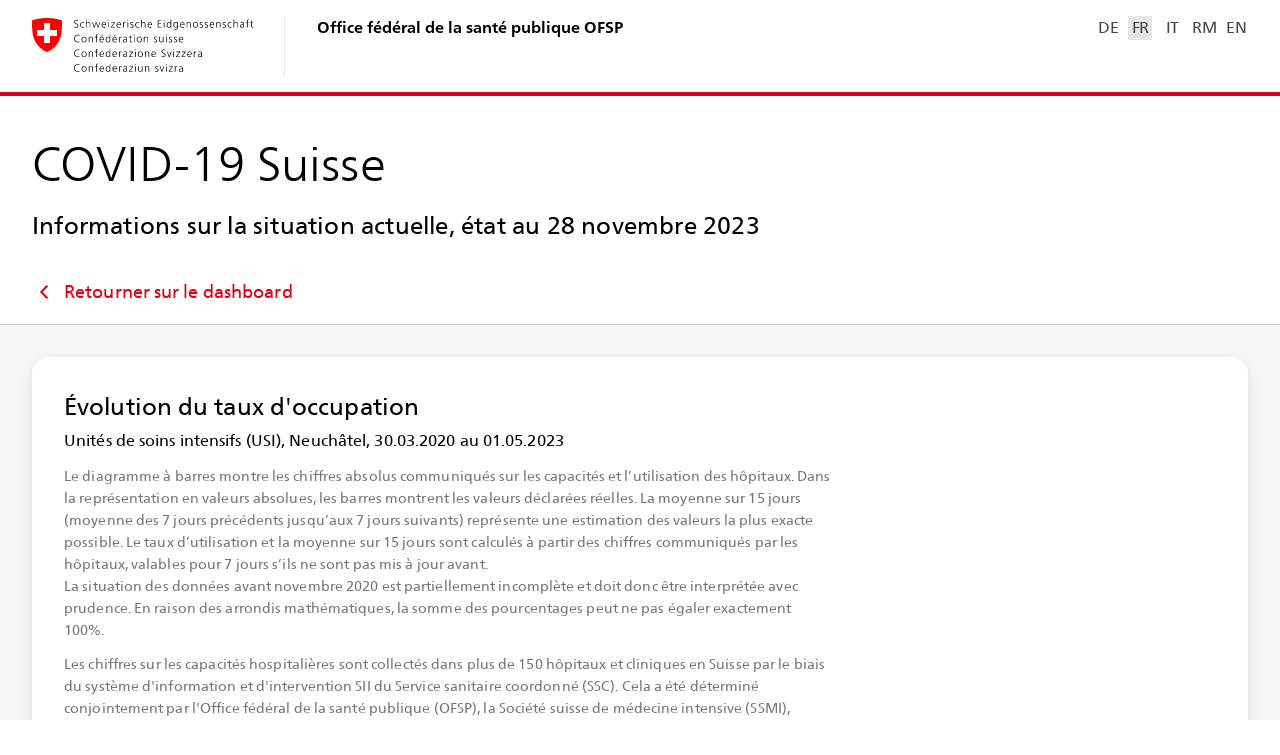

--- FILE ---
content_type: text/javascript
request_url: https://www.covid19.admin.ch/6022.dd1df112b2e51dff.js
body_size: 4627
content:
"use strict";(self.webpackChunkclient=self.webpackChunkclient||[]).push([[6022],{9133:(A,h,t)=>{t.d(h,{C:()=>u});var a=t(655),f=t(9077),i=t(5e3),e=t(3894),d=t(5835);let u=(()=>{class _{constructor(s,r){this.router=s,this.dataService=r}canActivate(s,r){return(0,a.mG)(this,void 0,void 0,function*(){if(!(yield this.dataService.init(s.queryParams[f.a.FORCE_DATA_STATE]))){const Z=this.router.parseUrl(r.url);return delete Z.queryParams[f.a.FORCE_DATA_STATE],Z}return!0})}}return _.\u0275fac=function(s){return new(s||_)(i.LFG(e.F0),i.LFG(d.D))},_.\u0275prov=i.Yz7({token:_,factory:_.\u0275fac,providedIn:"root"}),_})()},3361:(A,h,t)=>{t.d(h,{O:()=>T});var a=t(655),f=t(520),i=t(5e3),e=t(7744),d=t(2435),u=t(3905),_=t(5482),o=t(9077),s=t(5087),r=t(5401),E=t(5835),Z=t(3894);let T=(()=>{class p{constructor(g,n,c,l,v){this.origin=g,this.locale=n,this.lang=c,this.dataService=l,this.route=v}static createQueryParamsAddon(g,n=!0,c={}){const l=Object.assign(Object.assign({},g.queryParams),c);return delete l[o.a.FORCE_DATA_STATE],Object.keys(l).length?`?${new f.LE({fromObject:l}).toString()}`:""}static rendererUri(g,n,c={}){const l=Object.assign({url:n},c),v=Object.entries(l).filter(m=>!!m[1]).map(([m,D])=>`${m}=${encodeURIComponent(D)}`).join("&");return`${p.API_RENDERER}/${g}?${v}`}getDownloadDefinitions(){return(0,a.mG)(this,void 0,void 0,function*(){const g=yield(0,u.z)(this.dataService.context$),n=(0,s.Vv)(new Date(g.sourceDate),"dd_MMMM_yyyy",this.locale);return{sourceDate:n,data:{json:{url:p.dataDownloadUri(g.dataVersion,"json"),filename:`bag_covid_19_data_json_${n}.zip`},csv:{url:p.dataDownloadUri(g.dataVersion,"csv"),filename:`bag_covid_19_data_csv_${n}.zip`}}}})}getImageDownloadDefinitions(g,n,c,l=null,v={}){return(0,a.mG)(this,void 0,void 0,function*(){const m=yield(0,u.z)(this.dataService.context$),D=(0,s.Vv)(new Date(m.sourceDate),"dd_MMMM_yyyy",this.locale),M=`${o.a.FORCE_DATA_STATE}=${m.dataVersion}`,x=g.includes("?")?"&":"?",P=`bag_covid_19_${n}_${c}_${D}${l?"."+l:""}`;return{png:{url:p.rendererUri("png",[g,M].join(x),v),filename:`${P}.png`},jpeg:{url:p.rendererUri("jpeg",[g,M].join(x),v),filename:`${P}.jpeg`}}})}createShareUrl(g,n,c){return this.createDetailUrl(g,n,!1,c)}createExportUrl(g,n,c){return this.createDetailUrl(g,n,!0,c)}createDetailUrl(g,n,c,l={}){const v=p.createQueryParamsAddon(this.route.snapshot,c,c?Object.assign(Object.assign({},l),{[o.a.IS_EXPORT]:!0}):{});return`${[this.origin,this.lang,g,_.s.DETAIL,n].join("/")}${v}`}}return p.API_DATA=`/${e.v}/${e.CZ}`,p.API_RENDERER=`/${e.v}/${e.oV}`,p.dataDownloadUri=(O,g)=>`${p.API_DATA}/${O}/downloads/sources-${g}.zip`,p.\u0275fac=function(g){return new(g||p)(i.LFG(d.jQ),i.LFG(i.soG),i.LFG(r.o),i.LFG(E.D),i.LFG(Z.gz))},p.\u0275prov=i.Yz7({token:p,factory:p.\u0275fac,providedIn:"root"}),p})()},6526:(A,h,t)=>{t.d(h,{c:()=>_});var a=t(5e3),f=t(3361),i=t(3272),e=t(9808),d=t(6261);function u(o,s){if(1&o&&(a.TgZ(0,"ul",5),a.TgZ(1,"li"),a.TgZ(2,"a",13),a._uU(3),a.ALo(4,"i18n"),a._UZ(5,"sc-svg",14),a.qZA(),a.qZA(),a.TgZ(6,"li"),a.TgZ(7,"a",13),a._uU(8),a.ALo(9,"i18n"),a._UZ(10,"sc-svg",14),a.qZA(),a.qZA(),a.TgZ(11,"li"),a.TgZ(12,"a",6),a.ALo(13,"i18n"),a._uU(14),a.ALo(15,"i18n"),a._UZ(16,"sc-svg",7),a.qZA(),a.qZA(),a.qZA()),2&o){const r=s.ngIf;a.xp6(2),a.Q6J("href",r.data.csv.url,a.LSH)("download",r.data.csv.filename),a.xp6(1),a.hij(" ",a.lcZ(4,8,"MainFooter.Data.CSV")," "),a.xp6(4),a.Q6J("href",r.data.json.url,a.LSH)("download",r.data.json.filename),a.xp6(1),a.hij(" ",a.lcZ(9,10,"MainFooter.Data.JSON")," "),a.xp6(4),a.uIk("href",a.lcZ(13,12,"MainFooter.Data.OpenData.URL"),a.LSH),a.xp6(2),a.hij(" ",a.lcZ(15,14,"MainFooter.Data.OpenData")," ")}}let _=(()=>{class o{constructor(r){this.uriService=r,this.downloads=this.uriService.getDownloadDefinitions()}}return o.\u0275fac=function(r){return new(r||o)(a.Y36(f.O))},o.\u0275cmp=a.Xpm({type:o,selectors:[["bag-footer"]],decls:72,vars:66,consts:[[1,"footer"],[1,"footer__main"],[1,"footer__info-grid"],[1,"footer__info-group"],[1,"footer__sub-title"],[1,"footer__nav"],["target","_blank","rel","noopener",1,"footer__nav__link","g-default-icon"],["url","/assets/icon/ic_link-external.svg",1,"footer__nav__link__icon"],["class","footer__nav",4,"ngIf"],[1,"footer__bottom"],[1,"footer__bottom__title"],[1,"footer__bottom__nav__list"],["target","_blank","rel","noopener",1,"g-default","footer__bottom__nav__list__link"],[1,"footer__nav__link","g-default-icon",3,"href","download"],["url","/assets/icon/ic_download.svg",1,"footer__nav__link__icon"]],template:function(r,E){1&r&&(a.TgZ(0,"footer",0),a.TgZ(1,"div",1),a.TgZ(2,"div",2),a.TgZ(3,"div",3),a.TgZ(4,"h2",4),a._uU(5),a.ALo(6,"i18n"),a.qZA(),a.TgZ(7,"ul",5),a.TgZ(8,"li"),a.TgZ(9,"a",6),a.ALo(10,"i18n"),a._uU(11),a.ALo(12,"i18n"),a._UZ(13,"sc-svg",7),a.qZA(),a.qZA(),a.TgZ(14,"li"),a.TgZ(15,"a",6),a.ALo(16,"i18n"),a._uU(17),a.ALo(18,"i18n"),a._UZ(19,"sc-svg",7),a.qZA(),a.qZA(),a.TgZ(20,"li"),a.TgZ(21,"a",6),a.ALo(22,"i18n"),a._uU(23),a.ALo(24,"i18n"),a._UZ(25,"sc-svg",7),a.qZA(),a.qZA(),a.TgZ(26,"li"),a.TgZ(27,"a",6),a.ALo(28,"i18n"),a._uU(29),a.ALo(30,"i18n"),a._UZ(31,"sc-svg",7),a.qZA(),a.qZA(),a.TgZ(32,"li"),a.TgZ(33,"a",6),a.ALo(34,"i18n"),a._uU(35),a.ALo(36,"i18n"),a._UZ(37,"sc-svg",7),a.qZA(),a.qZA(),a.TgZ(38,"li"),a.TgZ(39,"a",6),a.ALo(40,"i18n"),a._uU(41),a.ALo(42,"i18n"),a._UZ(43,"sc-svg",7),a.qZA(),a.qZA(),a.TgZ(44,"li"),a.TgZ(45,"a",6),a.ALo(46,"i18n"),a._uU(47),a.ALo(48,"i18n"),a._UZ(49,"sc-svg",7),a.qZA(),a.qZA(),a.qZA(),a.qZA(),a.TgZ(50,"div",3),a.TgZ(51,"h2",4),a._uU(52),a.ALo(53,"i18n"),a.qZA(),a.YNc(54,u,17,16,"ul",8),a.ALo(55,"async"),a.qZA(),a.qZA(),a.qZA(),a.TgZ(56,"div",9),a.TgZ(57,"p",10),a._uU(58),a.ALo(59,"i18n"),a.qZA(),a.TgZ(60,"nav"),a.TgZ(61,"ul",11),a.TgZ(62,"li"),a.TgZ(63,"a",12),a.ALo(64,"i18n"),a._uU(65),a.ALo(66,"i18n"),a.qZA(),a.qZA(),a.TgZ(67,"li"),a.TgZ(68,"a",12),a.ALo(69,"i18n"),a._uU(70),a.ALo(71,"i18n"),a.qZA(),a.qZA(),a.qZA(),a.qZA(),a.qZA(),a.qZA()),2&r&&(a.xp6(5),a.Oqu(a.lcZ(6,22,"MainFooter.Info.Title")),a.xp6(4),a.uIk("href",a.lcZ(10,24,"MainFooter.Info.BAG.URL"),a.LSH),a.xp6(2),a.hij(" ",a.lcZ(12,26,"MainFooter.Info.BAG")," "),a.xp6(4),a.uIk("href",a.lcZ(16,28,"MainFooter.Info.Travel.URL"),a.LSH),a.xp6(2),a.hij(" ",a.lcZ(18,30,"MainFooter.Info.Travel")," "),a.xp6(4),a.uIk("href",a.lcZ(22,32,"MainFooter.Info.TravelCheck.URL"),a.LSH),a.xp6(2),a.hij(" ",a.lcZ(24,34,"MainFooter.Info.TravelCheck")," "),a.xp6(4),a.uIk("href",a.lcZ(28,36,"MainFooter.Info.InternationalSituation.URL"),a.LSH),a.xp6(2),a.hij(" ",a.lcZ(30,38,"MainFooter.Info.InternationalSituation")," "),a.xp6(4),a.uIk("href",a.lcZ(34,40,"MainFooter.Info.Sentinella.URL"),a.LSH),a.xp6(2),a.hij(" ",a.lcZ(36,42,"MainFooter.Info.Sentinella")," "),a.xp6(4),a.uIk("href",a.lcZ(40,44,"MainFooter.Info.CHSur.URL"),a.LSH),a.xp6(2),a.hij(" ",a.lcZ(42,46,"MainFooter.Info.CHSur")," "),a.xp6(4),a.uIk("href",a.lcZ(46,48,"MainFooter.Info.SwissMedicUIE.URL"),a.LSH),a.xp6(2),a.hij(" ",a.lcZ(48,50,"MainFooter.Info.SwissMedicUIE")," "),a.xp6(5),a.Oqu(a.lcZ(53,52,"MainFooter.Data.Title")),a.xp6(2),a.Q6J("ngIf",a.lcZ(55,54,E.downloads)),a.xp6(4),a.Oqu(a.lcZ(59,56,"MainFooter.Data")),a.xp6(5),a.uIk("href",a.lcZ(64,58,"MainFooter.Contact.URL"),a.LSH),a.xp6(2),a.Oqu(a.lcZ(66,60,"MainFooter.Contact")),a.xp6(3),a.uIk("href",a.lcZ(69,62,"MainFooter.Legal.URL"),a.LSH),a.xp6(2),a.Oqu(a.lcZ(71,64,"MainFooter.Legal")))},directives:[i.HZ,e.O5],pipes:[d.C,e.Ov],styles:["bag-footer{display:block;--grid-gap: 20px;--col-count: 2;--footer-sub-title-m: 32px}bag-footer .footer{background-color:var(--c-bg-footer);border-top:1px solid var(--c-divider);display:grid;grid-template-columns:1fr minmax(auto,1600px) 1fr;grid-column-gap:var(--d-page-side-gap);color:var(--c-fg-footer)}bag-footer .footer>*{grid-column-start:2}bag-footer .footer__main{padding:80px 0 64px}bag-footer .footer__info-grid{display:grid;grid-template-columns:repeat(var(--col-count),1fr);grid-gap:var(--grid-gap)}bag-footer .footer__sub-title{font-size:var(--fz-h2);line-height:var(--lh-h2);letter-spacing:.1px;margin-bottom:var(--footer-sub-title-m)}bag-footer .footer__nav{margin:0;display:flex;flex-direction:column;padding:0}bag-footer .footer__nav__link{display:flex;align-items:center;justify-content:space-between;border-bottom:1px solid var(--c-divider-medium);padding:20px 12px}bag-footer .footer__nav__link__icon{width:24px;height:24px;align-self:flex-start;flex:0 0 auto;margin-left:8px}bag-footer .footer__bottom{padding:24px 0 26px;display:flex;justify-content:space-between;font-size:var(--fz-paragraph2);line-height:var(--lh-paragraph2);letter-spacing:.1px;color:var(--c-fg-footer-low)}bag-footer .footer__bottom__nav__list{margin:0;display:flex;padding:0}bag-footer .footer__bottom__nav__list li+li{margin-left:24px}bag-footer .footer__bottom__nav__list__link{font-size:var(--fz-paragraph2);line-height:var(--lh-paragraph2);letter-spacing:.1px}@media (max-width: 1024px){bag-footer{--grid-gap: 32px;--col-count: 1;--footer-sub-title-m: 16px}bag-footer .footer__bottom{flex-direction:column;border-top:1px solid var(--c-bg-page)}bag-footer .footer__bottom__title{font-size:var(--fz-paragraph1);line-height:var(--lh-paragraph1);letter-spacing:.1px;margin-bottom:38px}}\n"],encapsulation:2,changeDetection:0}),o})()},2735:(A,h,t)=>{t.d(h,{_:()=>_});var a=t(22),f=t(9808),i=t(3894),e=t(3272),d=t(114),u=t(5e3);let _=(()=>{class o{}return o.\u0275fac=function(r){return new(r||o)},o.\u0275mod=u.oAB({type:o}),o.\u0275inj=u.cJS({imports:[[f.ez,d._,e.f$,a.rt,i.Bz]]}),o})()},6290:(A,h,t)=>{t.d(h,{G:()=>g});var a=t(4004),f=t(5401),i=t(6487),e=t(5e3),d=t(3639),u=t(834),_=t(3894),o=t(3272),s=t(22),r=t(5562),E=t(9808),Z=t(6261);function T(n,c){if(1&n&&(e.TgZ(0,"li"),e.TgZ(1,"a",14),e._uU(2),e.ALo(3,"uppercase"),e.qZA(),e.qZA()),2&n){const l=c.$implicit,v=e.oxw(2);e.xp6(1),e.ekj("header__lang-link--active",l.lang===v.currentLanguage),e.uIk("href",l.altUrl,e.LSH)("lang",l.lang),e.xp6(1),e.Oqu(e.lcZ(3,5,l.lang))}}function p(n,c){if(1&n&&(e.TgZ(0,"ul",12),e.YNc(1,T,4,7,"li",13),e.qZA()),2&n){const l=c.ngIf;e.xp6(1),e.Q6J("ngForOf",l)}}const O=function(n){return["/",n]};let g=(()=>{class n{constructor(l,v,m,D){this.currentLanguage=l,this.metaService=v,this.injector=m,this.navBoardService=D,this.urls$=this.metaService.altUrls$.pipe((0,a.U)(M=>Object.values(M))),this.toggleNavBoard=(0,i.u)(this._toggleNavBoard.bind(this),250),this.iconAnimState$=this.navBoardService.isOpen$.pipe((0,a.U)(M=>({"#anim-close":M,"#anim-menu":!M})))}_toggleNavBoard(){this.navBoardService.toggle(this.injector)}}return n.\u0275fac=function(l){return new(l||n)(e.Y36(f.o),e.Y36(d.R),e.Y36(e.zs3),e.Y36(u.j))},n.\u0275cmp=e.Xpm({type:n,selectors:[["bag-header"]],decls:19,vars:18,consts:[[1,"header"],[1,"header__logo-title"],[1,"header__home",3,"routerLink"],[1,"cdk-visually-hidden"],["aria-hidden","true","url","/assets/icon/bund_ch_logo.svg",1,"header__logo","header__logo--full"],["aria-hidden","true","url","/assets/icon/bund_ch_flag.svg",1,"header__logo","header__logo--flag"],[1,"header__title"],["target","_blank","rel","noopener",1,"header__title-link"],[1,"header__hamburger"],["cdkMonitorElementFocus","","type","button",1,"header__hamburger-btn",3,"click"],["url","/assets/icon/ic_menu-close-anim.svg",3,"bagSvgAnimate"],["class","header__lang-select",4,"ngIf"],[1,"header__lang-select"],[4,"ngFor","ngForOf"],[1,"header__lang-link"]],template:function(l,v){1&l&&(e.TgZ(0,"header",0),e.TgZ(1,"div",1),e.TgZ(2,"a",2),e.TgZ(3,"span",3),e._uU(4),e.ALo(5,"i18n"),e.qZA(),e._UZ(6,"sc-svg",4),e._UZ(7,"sc-svg",5),e.qZA(),e.TgZ(8,"div",6),e.TgZ(9,"a",7),e.ALo(10,"i18n"),e._uU(11),e.ALo(12,"i18n"),e.qZA(),e.qZA(),e.qZA(),e.TgZ(13,"div",8),e.TgZ(14,"button",9),e.NdJ("click",function(){return v.toggleNavBoard()}),e._UZ(15,"sc-svg",10),e.ALo(16,"async"),e.qZA(),e.qZA(),e.YNc(17,p,2,1,"ul",11),e.ALo(18,"async"),e.qZA()),2&l&&(e.xp6(2),e.Q6J("routerLink",e.VKq(16,O,v.currentLanguage)),e.xp6(2),e.Oqu(e.lcZ(5,6,"MainHeader.TitleLabel")),e.xp6(5),e.uIk("href",e.lcZ(10,8,"MainHeader.Title.URL"),e.LSH),e.xp6(2),e.Oqu(e.lcZ(12,10,"MainHeader.Title")),e.xp6(4),e.Q6J("bagSvgAnimate",e.lcZ(16,12,v.iconAnimState$)),e.xp6(2),e.Q6J("ngIf",e.lcZ(18,14,v.urls$)))},directives:[_.yS,o.HZ,s.kH,r.m,E.O5,E.sg],pipes:[Z.C,E.Ov,E.gd],styles:["bag-header{display:block}bag-header .header{padding:16px var(--d-page-side-gap);height:var(--d-header-height);border-bottom:4px solid #dc0018;display:flex;align-items:center;background-color:var(--c-bg-header)}bag-header .header__logo-title{display:flex;align-items:center;flex:1 1 0}bag-header .header__logo--full{height:56px;width:224px}bag-header .header__logo--flag{width:24px;height:29px}bag-header .header__title{flex:1 1 0;height:60px;border-left:1px solid var(--c-divider-light);margin-left:28px;padding-left:32px;font-weight:700}bag-header .header__title-link{color:inherit;text-decoration:none}bag-header .header__hamburger{height:calc(var(--d-header-height) - 4px)}bag-header .header__hamburger-btn{border:0;padding:0;background-color:transparent;color:var(--c-fg-page);outline:none}bag-header .header__hamburger-btn sc-svg{width:var(--d-header-height);height:calc(var(--d-header-height) - 4px)}bag-header .header__lang-select{align-self:flex-start;display:flex;margin:-4px}bag-header .header__lang-link{display:block;width:24px;line-height:24px;color:var(--c-fg-nav);letter-spacing:-.5px;text-align:center;margin:4px}bag-header .header__lang-link:hover{color:var(--c-fg-nav-hover)}bag-header .header__lang-link--active{background-color:var(--c-bg-lang-active)}@media (max-width: 640px){bag-header .header{padding:0}bag-header .header__logo--full{display:none}bag-header .header__title{height:calc(var(--d-header-height) - 4px);border-right:1px solid var(--c-divider-light);border-left:none;margin-left:12px;padding-left:0;display:flex;align-items:center;font-size:var(--fz-paragraph2);line-height:var(--lh-paragraph2);letter-spacing:.1px}bag-header .header__logo-title{padding-left:var(--d-page-side-gap)}bag-header .header__lang-select{display:none}}@media (min-width: 641px){bag-header .header__pre{display:none}bag-header .header__logo--flag{display:none}bag-header .header__hamburger{display:none}}\n"],encapsulation:2,changeDetection:0}),n})()},3778:(A,h,t)=>{t.d(h,{O:()=>_});var a=t(22),f=t(9808),i=t(3894),e=t(3272),d=t(114),u=t(5e3);let _=(()=>{class o{}return o.\u0275fac=function(r){return new(r||o)},o.\u0275mod=u.oAB({type:o}),o.\u0275inj=u.cJS({imports:[[f.ez,i.Bz,e.f$,a.rt,d._]]}),o})()},9854:(A,h,t)=>{t.d(h,{C:()=>u});var a=t(5e3),f=t(9808),i=t(3272);function e(_,o){1&_&&a._UZ(0,"sc-svg",3)}const d=["*"];let u=(()=>{class _{constructor(){this.type="info"}}return _.\u0275fac=function(s){return new(s||_)},_.\u0275cmp=a.Xpm({type:_,selectors:[["bag-page-notification"]],inputs:{type:"type"},ngContentSelectors:d,decls:4,vars:5,consts:[[1,"page-notification"],["class","page-notification__icon","url","/assets/icon/ic_alert.svg",4,"ngIf"],[1,"page-notification__text"],["url","/assets/icon/ic_alert.svg",1,"page-notification__icon"]],template:function(s,r){1&s&&(a.F$t(),a.TgZ(0,"div",0),a.YNc(1,e,1,0,"sc-svg",1),a.TgZ(2,"p",2),a.Hsn(3),a.qZA(),a.qZA()),2&s&&(a.ekj("page-notification--info","info"===r.type)("page-notification--full","full"===r.type),a.xp6(1),a.Q6J("ngIf","info"===r.type))},directives:[f.O5,i.HZ],styles:["bag-page-notification{display:block}bag-page-notification .page-notification{display:grid;grid-template-columns:24px 1fr;grid-gap:16px;padding:16px 24px;color:#ddd;border-radius:var(--br-card);align-items:center}bag-page-notification .page-notification--full,bag-page-notification .page-notification--info{background-color:#d8e8ef;color:#069}bag-page-notification .page-notification--full{border-radius:0;grid-template-columns:1fr;display:grid;grid-template-columns:1fr minmax(auto,1600px) 1fr;grid-column-gap:var(--d-page-side-gap);padding:16px 0;height:100%}bag-page-notification .page-notification--full>*{grid-column-start:2}bag-page-notification .page-notification__icon{width:24px;height:24px;vertical-align:bottom}bag-page-notification .page-notification__text{font-size:var(--fz-paragraph1);line-height:var(--lh-paragraph1);letter-spacing:.1px}@media (max-width: 640px){bag-page-notification .page-notification__text{font-size:var(--fz-paragraph2);line-height:var(--lh-paragraph2);letter-spacing:.1px}}\n"],encapsulation:2,changeDetection:0}),_})()},4837:(A,h,t)=>{t.d(h,{T:()=>e});var a=t(9808),f=t(3272),i=t(5e3);let e=(()=>{class d{}return d.\u0275fac=function(_){return new(_||d)},d.\u0275mod=i.oAB({type:d}),d.\u0275inj=i.cJS({imports:[[a.ez,f.f$]]}),d})()},6487:(A,h,t)=>{function a(f,i){let e=!1;return function(){e||(e=!0,setTimeout(()=>{e=!1},i),f(...arguments))}}t.d(h,{u:()=>a})}}]);

--- FILE ---
content_type: text/javascript
request_url: https://www.covid19.admin.ch/54.1f28ab60d8b6cddd.js
body_size: 5386
content:
"use strict";(self.webpackChunkclient=self.webpackChunkclient||[]).push([[54],{2565:(B,O,t)=>{t.d(O,{p:()=>P});var C=t(2161),i=t(4951),r=t(7579),u=t(4707),v=t(5482),h=t(2097),f=t(9077),g=t(4288),_=t(5e3),D=t(3361),M=t(8725),E=t(3283),p=t(5835),A=t(3894);let P=(()=>{class y extends h.M{constructor(c,L,I,K,U,R,e){super(R,e),this.uriService=c,this.tooltipService=L,this.translator=I,this.dataService=K,this.cd=U,this.hideInfo=!1,this.geoUnitFilter$=this.route.queryParams.pipe((0,g.m)(f.a.GEO_FILTER,C.JD.CH)),this.onDestroy=new r.x,this.onChangesSubject=new u.t(1),this.onChanges$=this.onChangesSubject.asObservable()}set data(c){this._data=c,this.init(c),this.initCard(c)}get data(){return this._data}ngOnDestroy(){this.onChangesSubject.complete(),this.onDestroy.next(),this.onDestroy.complete()}ngOnChanges(c){this.onChangesSubject.next(c)}hideTooltip(){this.tooltipService.hide()}init({gdiObject:c}){switch(c){case i.QY.HOSP_CAPACITY_ICU:this.topicKey="HospCapacity.Icu.DetailTitle",this.noneKey="HospCapacity.Icu.NoIntensiveCareUnits",this.noneAbbrKey="HospCapacity.Icu.NoIntensiveCareUnits.Abbr";break;case i.QY.HOSP_CAPACITY_TOTAL:this.topicKey="HospCapacity.Total.DetailTitle",this.noneKey="HospCapacity.Total.NoHospital",this.noneAbbrKey="HospCapacity.Total.NoHospital";break;default:throw new Error(`${c} Data not supported for BaseHospCapacityCard`)}}createShareUrl(){const c=this.data.gdiObject.split("HospCapacity")[1].toLocaleLowerCase();return this.uriService.createShareUrl(`${v.s.DASHBOARD_CAPACITY}/${c}`,this.cardDetailPath)}createImageDownloadUrls(){const c=this.data.gdiObject.split("HospCapacity")[1].toLocaleLowerCase(),L=this.uriService.createExportUrl(`${v.s.DASHBOARD_CAPACITY}/${c}`,this.cardDetailPath);return this.uriService.getImageDownloadDefinitions(L,this.data.gdiObject,this.cardDetailPath)}}return y.\u0275fac=function(c){return new(c||y)(_.Y36(D.O),_.Y36(M.a),_.Y36(E.Q),_.Y36(p.D),_.Y36(_.sBO),_.Y36(A.gz),_.Y36(A.F0))},y.\u0275cmp=_.Xpm({type:y,selectors:[["ng-component"]],inputs:{data:"data",facet:"facet",infoAddOnKey:"infoAddOnKey",hideInfo:"hideInfo"},features:[_.qOj,_.TTD],decls:0,vars:0,template:function(c,L){},encapsulation:2}),y})()},8716:(B,O,t)=>{t.d(O,{Z:()=>p});var C=t(9808),i=t(3075),r=t(3272),u=t(3638),v=t(114),h=t(9116),f=t(6140),g=t(2821),_=t(4837),D=t(8289),M=t(8319),E=t(5e3);let p=(()=>{class A{}return A.\u0275fac=function(y){return new(y||A)},A.\u0275mod=E.oAB({type:A}),A.\u0275inj=E.cJS({imports:[[C.ez,M.z,u.N,f.i,v._,D.a,i.UX,g.e,r.f$,h.N,_.T]]}),A})()},3500:(B,O,t)=>{t.d(O,{b:()=>le});var C=t(3075),i=t(4951),r=t(698),u=t(6451),v=t(8505),h=t(3900),f=t(1365),g=t(4004),_=t(4782),D=t(2722),M=t(5708),E=t(5482),p=t(4832),A=t(1218),P=t(5918),y=t(9077),m=t(5788),c=t(1803),L=t(5087),I=t(1145),K=t(4288),U=t(9064),R=t(2565),e=t(5e3),F=t(726),W=t(9854),S=t(4250),N=t(878),x=t(9808),Z=t(3294),$=t(2392),Q=t(2306),Y=t(19),J=t(9622),j=t(2960),V=t(6119),G=t(5660),z=t(6261);function X(s,d){if(1&s&&(e.TgZ(0,"bag-toggle-button",10),e._uU(1),e.ALo(2,"i18n"),e.qZA()),2&s){const o=d.$implicit;e.Q6J("value",o.val),e.xp6(1),e.Oqu(e.lcZ(2,2,o.key))}}function k(s,d){if(1&s&&(e.ynx(0),e.TgZ(1,"option",11),e._uU(2),e.ALo(3,"i18n"),e.qZA(),e.BQk()),2&s){const o=d.$implicit,a=e.oxw();e.xp6(1),e.Q6J("ngValue",o.val),e.uIk("selected",o.val===a.relAbsFilterCtrl.value?"":null),e.xp6(1),e.hij(" ",e.lcZ(3,3,o.key)," ")}}function w(s,d){if(1&s&&(e.ynx(0),e.TgZ(1,"p",12),e._uU(2),e.ALo(3,"i18n"),e.qZA(),e.BQk()),2&s){const o=d.ngIf;e.xp6(2),e.Oqu(e.lcZ(3,1,o))}}function q(s,d){1&s&&e._UZ(0,"div",23),2&s&&e.Q6J("color",d.$implicit[0])}function ee(s,d){if(1&s&&(e.ynx(0),e.TgZ(1,"div",21),e.YNc(2,q,1,1,"div",22),e.TgZ(3,"div"),e._uU(4),e.ALo(5,"i18n"),e.qZA(),e.qZA(),e.BQk()),2&s){const o=e.oxw(2);e.xp6(2),e.Q6J("ngForOf",o.legendSquarePairs),e.xp6(2),e.hij(" ",e.lcZ(5,2,"HospCapacity.Card.Mean15Days.Label")," ")}}function te(s,d){if(1&s&&e._UZ(0,"div",24),2&s){const o=d.$implicit;e.Q6J("color",o[0])("translate",o[1])}}function ae(s,d){if(1&s&&e._UZ(0,"div",25),2&s){const o=e.oxw(2);e.Q6J("length",32)("color",o.noCaseColor)("translate",o.noneAbbrKey)}}function oe(s,d){1&s&&e._UZ(0,"div",26),2&s&&e.Q6J("length",32)}const b=function(){return[2,2,2]};function ne(s,d){if(1&s){const o=e.EpF();e.ynx(0),e.TgZ(1,"div",13),e.TgZ(2,"bag-chart-legend",14),e.YNc(3,ee,6,4,"ng-container",9),e.YNc(4,te,1,2,"div",15),e.YNc(5,ae,1,3,"div",16),e.YNc(6,oe,1,1,"div",17),e.qZA(),e.qZA(),e.TgZ(7,"p",18),e._uU(8),e.ALo(9,"i18n"),e.qZA(),e.TgZ(10,"bag-histogram-detail",19),e.NdJ("elFocus",function(l){const T=e.CHM(o).ngIf;return e.oxw().showTooltip(l,T.isRelative)})("diagramLeave",function(){return e.CHM(o),e.oxw().hideTooltip()}),e.qZA(),e.TgZ(11,"bag-histogram-detail",20),e.NdJ("brushSelectionChange",function(l){return e.CHM(o),e.oxw().updateBrushSelection(l)})("brushSelectionEnd",function(l){return e.CHM(o),e.oxw().updateBrushSelectionQueryParam(l)}),e.qZA(),e.BQk()}if(2&s){const o=d.ngIf,a=e.oxw();e.xp6(2),e.Q6J("itemGap",16),e.xp6(1),e.Q6J("ngIf",!o.isRelative),e.xp6(1),e.Q6J("ngForOf",a.legendSquarePairs),e.xp6(1),e.Q6J("ngIf",o.hasNotExistingItem),e.xp6(1),e.Q6J("ngIf",o.hasNoData),e.xp6(2),e.hij(" ",e.lcZ(9,24,"HospCapacity.Card.Development.DiagramTitle")," "),e.xp6(2),e.Q6J("data",o.entriesSliced)("domainMax",o.isRelative?100:void 0)("yLabelFormatter",o.isRelative?a.percentageFmt:void 0)("barColors",a.barColors)("lineColors",a.lineColors)("lineThickness",e.DdM(26,b))("barOpacity",.5),e.xp6(1),e.Q6J("data",o.entries)("domainMax",o.isRelative?100:void 0)("barColors",a.barColors)("lineColors",a.lineColors)("lineThickness",e.DdM(27,b))("barOpacity",.5)("maxHeight",100)("yTickCount",1)("yLabelFormatter",a.emptyYLabelFn)("brushSelectionConfig",a.brushSelectionConfig)("brushSelection",o.brushSelection)}}const se=function(s){return{sourceKey:"Commons.Source.KSD",date:s}},ie=function(s){return[s]};let le=(()=>{class s extends R.p{constructor(){super(...arguments),this.barColors=p.QQ,this.lineColors=p.tG,this.cardDetailPath=E.s.SHARE_DEVELOPMENT,this.noCaseColor=p.m0,this.brushSelectionConfig={minDifferenceInDays:M.FA},this.relAbsFilterOptions=(0,P.AI)(P.qD),this.relAbsFilterCtrl=new C.NI(this.route.snapshot.queryParams[y.a.REL_ABS_FILTER]||null),this.relAbsFilter$=this.route.queryParams.pipe((0,K.m)(y.a.REL_ABS_FILTER,P.qD),(0,v.b)((0,I.u)(this.relAbsFilterCtrl,P.qD))),this.legendSquarePairs=[[p.kE,"HospCapacity.Card.BedsCovid.Label"],[p._l,"HospCapacity.Card.BedsNonCovid.Label"],[p.XY,"HospCapacity.Card.BedsFree.Label"]],this.currentValues$=this.relAbsFilter$.pipe((0,h.w)(o=>this.onChanges$.pipe((0,f.M)(this.geoUnitFilter$),(0,g.U)(([,a])=>{const l=this.data.timeSpan;return o===P.Y5.RELATIVE?{geoUnit:a,timeFrame:l,isRelative:!0,values:(0,c.EL)(this.data.valuesRel,l)}:{geoUnit:a,timeFrame:l,isRelative:!1,values:(0,c.EL)(this.data.valuesAbs,l)}}))),(0,_.d)(1)),this.diagramData$=this.currentValues$.pipe((0,g.U)(this.prepareDiagramData.bind(this)),this.switchMapAddSlicedByBrushSelection("entries"),(0,_.d)(1)),this.noHospKey$=this.currentValues$.pipe((0,g.U)(this.checkNoHosp.bind(this))),this.description$=this.currentValues$.pipe((0,g.U)(this.createDescription.bind(this))),this.detailUrl$=this.currentValues$.pipe((0,g.U)(this.createShareUrl.bind(this))),this.downloadUrls$=this.currentValues$.pipe((0,h.w)(this.createImageDownloadUrls.bind(this))),this.percentageFmt=o=>`${o}%`}getBrushSelectionQueryParamKey(){return y.a.HOSP_CAP_ZOOM_DEVELOPMENT_FILTER}ngOnInit(){(0,u.T)(this.relAbsFilterCtrl.valueChanges.pipe((0,g.U)(o=>({[y.a.REL_ABS_FILTER]:o})))).pipe((0,D.R)(this.onDestroy)).subscribe((0,U.a)(this.router))}showTooltip({source:o,data:{date:a,item:l}},n){const T=n?this.getTooltipDataForRel(a,l):this.getTooltipDataForAbs(a,l);this.tooltipService.showCmp(A.n,o,T,{position:"above",offsetY:16})}initCard({gdiObject:o}){switch(o){case i.QY.HOSP_CAPACITY_ICU:this.infoKey="HospCapacity.Icu.Card.Development.InfoText",this.noneKey="HospCapacity.Icu.NoIntensiveCareUnits",this.noneAbbrKey="HospCapacity.Icu.NoIntensiveCareUnits.Abbr";break;case i.QY.HOSP_CAPACITY_TOTAL:this.infoKey="HospCapacity.Total.Card.Development.InfoText",this.noneKey="HospCapacity.Total.NoHospital",this.noneAbbrKey="HospCapacity.Total.NoHospital"}}prepareDiagramData(o){const l=o.values.map(o.isRelative?n=>({date:(0,L.Kk)(n.date),item:n,exists:n.exists,barValues:[n.percentage_hospBedsCovid,n.percentage_hospBedsNonCovid,n.percentage_hospBedsFree],lineValues:[]}):n=>({date:(0,L.Kk)(n.date),item:n,exists:n.exists,barValues:[n.value_hospBedsCovid,n.value_hospBedsNonCovid,n.value_hospBedsFree],lineValues:[n.rollmean15d_hospBedsCovid,n.rollmean15d_hospBedsAll,n.rollmean15d_hospBedsCapacity]})).map(n=>n.barValues.some(T=>null===T)?Object.assign(Object.assign({},n),{values:[null,null,null]}):n);return l.some(n=>n.exists)?{isRelative:o.isRelative,entries:l,hasNoData:l.some(n=>!n.barValues.every(r.$)),hasNotExistingItem:l.some(n=>!n.exists)}:null}checkNoHosp(o){const a=o.values;return 0===a.length||a.every(l=>!l.exists)?this.noneKey:null}createDescription({geoUnit:o,timeFrame:a}){const[l,n]=[a.start,a.end].map(T=>(0,L.Vv)((0,L.Kk)(T)));return[this.translator.get(this.topicKey),this.translator.get(`GeoFilter.${o}`),this.translator.get("Commons.DateToDate",{date1:l,date2:n})].join(", ")}getTooltipDataForRel(o,a){const l=!a.exists;return{title:o,col2Key:"HospCapacity.Card.Development.RelativeTooltip.Estimated",col2Bold:!0,entries:l||a.exists&&null===a.percentage_hospBedsAll&&null===a.value_hospBedsCapacity?null:[{key:"HospCapacity.Card.BedsCovid.Key",color:p.kE,col1:{value:(0,m.NG)(a.value_hospBedsCovid)},col2:{value:(0,m.NG)(a.percentage_hospBedsCovid,1,"%")}},{key:"HospCapacity.Card.BedsNonCovid.Key",color:p._l,col1:{value:(0,m.NG)(a.value_hospBedsNonCovid)},col2:{value:(0,m.NG)(a.percentage_hospBedsNonCovid,1,"%")}},{key:"HospCapacity.Card.BedsFree.Key",color:p.XY,col1:{value:(0,m.NG)(a.value_hospBedsFree)},col2:{value:(0,m.NG)(a.percentage_hospBedsFree,1,"%")}}],noDataKey:l?this.noneKey:null}}getTooltipDataForAbs(o,a){const l=!a.exists,n=a.exists&&null===a.rollmean15d_hospBedsCapacity&&null===a.value_hospBedsCapacity,T=l||n?null:[{key:"HospCapacity.Card.BedsCovid.Key",col1:{value:(0,m.NG)(a.rollmean15d_hospBedsCovid),color:p.kE},col2:{value:(0,r.$)(a.value_hospBedsCovid)?(0,m.NG)(a.value_hospBedsCovid):null,color:p.kE}},{key:"HospCapacity.Card.BedsNonCovid.Key",col1:{value:(0,m.NG)(a.rollmean15d_hospBedsNonCovid),color:p._l},col2:{value:(0,r.$)(a.value_hospBedsNonCovid)?(0,m.NG)(a.value_hospBedsNonCovid):null,color:p._l}},{key:"HospCapacity.Card.BedsFree.Key",col1:{value:(0,m.NG)(a.rollmean15d_hospBedsFree),color:p.XY},col2:{value:(0,r.$)(a.value_hospBedsFree)?(0,m.NG)(a.value_hospBedsFree):null,color:p.XY}}],H=l||n?null:[{key:"HospCapacity.Card.BedsTotal.Key",col1:{value:(0,m.NG)(a.rollmean15d_hospBedsCapacity)},col2:{value:(0,r.$)(a.value_hospBedsCapacity)?(0,m.NG)(a.value_hospBedsCapacity):null}}];return{title:o,col1Key:"HospCapacity.Card.Mean15Days.Label",col1Bold:!0,col1Hidden:!((l||(0,r.$)(a.rollmean15d_hospBedsCovid))&&(l||(0,r.$)(a.rollmean15d_hospBedsNonCovid))&&(l||(0,r.$)(a.rollmean15d_hospBedsCapacity))),col2Key:"HospCapacity.Card.Reported.Label",col2Bold:!0,entries:T,footer:H,noDataKey:l?this.noneKey:null}}}return s.\u0275fac=function(){let d;return function(a){return(d||(d=e.n5z(s)))(a||s)}}(),s.\u0275cmp=e.Xpm({type:s,selectors:[["bag-detail-card-hosp-capacity-development"]],hostVars:1,hostBindings:function(o,a){2&o&&e.uIk("id","hosp-development-card")},features:[e.qOj],decls:21,vars:37,consts:[["titleKey","HospCapacity.Card.Development.Title",3,"sources","infoKey","infoAddOnKey","description","facet","downloadUrls","detailUrl","hideInfo"],[1,"detail-card-capacity-development"],[1,"dashboard__notification"],[3,"translate"],[1,"detail-card-capacity-development__lr"],[1,"detail-card-capacity-development__filter-buttons",3,"formControl"],[3,"value",4,"ngFor","ngForOf"],["bag-select","","name","RelAbsFilter",1,"detail-card-capacity-development__filter-select",3,"formControl"],[4,"ngFor","ngForOf"],[4,"ngIf"],[3,"value"],[3,"ngValue"],[1,"detail-card-capacity-development__no-hosp"],[1,"detail-card-capacity-development__chart-intro"],[3,"itemGap"],["bagChartLegendSquare","",3,"color","translate",4,"ngFor","ngForOf"],["bagChartLegendSquare","",3,"length","color","translate",4,"ngIf"],["bagChartLegendSquare","","noData","","translate","Commons.NoData",3,"length",4,"ngIf"],[1,"detail-card-capacity-development__meta"],[3,"data","domainMax","yLabelFormatter","barColors","lineColors","lineThickness","barOpacity","elFocus","diagramLeave"],[3,"data","domainMax","barColors","lineColors","lineThickness","barOpacity","maxHeight","yTickCount","yLabelFormatter","brushSelectionConfig","brushSelection","brushSelectionChange","brushSelectionEnd"],["bagChartLegendMeanLines","","tooltipKey","HospCapacity.Card.Mean15Days.InfoText"],["bagChartLegendMeanLine","",3,"color",4,"ngFor","ngForOf"],["bagChartLegendMeanLine","",3,"color"],["bagChartLegendSquare","",3,"color","translate"],["bagChartLegendSquare","",3,"length","color","translate"],["bagChartLegendSquare","","noData","","translate","Commons.NoData",3,"length"]],template:function(o,a){1&o&&(e.TgZ(0,"bag-detail-card",0),e.ALo(1,"toDate"),e.ALo(2,"async"),e.ALo(3,"async"),e.ALo(4,"async"),e.TgZ(5,"div",1),e.TgZ(6,"bag-page-notification",2),e._UZ(7,"span",3),e.qZA(),e._UZ(8,"br"),e.TgZ(9,"div",4),e._UZ(10,"span"),e.TgZ(11,"bag-toggle-button-list",5),e.ALo(12,"i18n"),e.YNc(13,X,3,4,"bag-toggle-button",6),e.qZA(),e.TgZ(14,"select",7),e.ALo(15,"i18n"),e.YNc(16,k,4,5,"ng-container",8),e.qZA(),e.qZA(),e.YNc(17,w,4,3,"ng-container",9),e.ALo(18,"async"),e.YNc(19,ne,12,28,"ng-container",9),e.ALo(20,"async"),e.qZA(),e.qZA()),2&o&&(e.Q6J("sources",e.VKq(35,ie,e.VKq(33,se,e.lcZ(1,17,a.data.sourceDate))))("infoKey",a.infoKey)("infoAddOnKey",a.infoAddOnKey)("description",e.lcZ(2,19,a.description$))("facet",a.facet)("downloadUrls",e.lcZ(3,21,a.downloadUrls$))("detailUrl",e.lcZ(4,23,a.detailUrl$))("hideInfo",a.hideInfo),e.xp6(7),e.Q6J("translate","Commons.Disclaimer.Deprecated.HospCapacity"),e.xp6(4),e.Q6J("formControl",a.relAbsFilterCtrl),e.uIk("aria-label",e.lcZ(12,25,"RelAbsFilter.Label")),e.xp6(2),e.Q6J("ngForOf",a.relAbsFilterOptions),e.xp6(1),e.Q6J("formControl",a.relAbsFilterCtrl),e.uIk("aria-label",e.lcZ(15,27,"RelAbsFilter.Label")),e.xp6(2),e.Q6J("ngForOf",a.relAbsFilterOptions),e.xp6(1),e.Q6J("ngIf",e.lcZ(18,29,a.noHospKey$)),e.xp6(2),e.Q6J("ngIf",e.lcZ(20,31,a.diagramData$)))},directives:[F.I,W.C,S.P,N.Jn,C.JJ,C.oH,x.sg,Z.d,$.C,C.EJ,C.YN,C.Kr,x.O5,Q.o,Y.n,J.Q,j.X,V.Q],pipes:[G.U,x.Ov,z.C],styles:["bag-detail-card-hosp-capacity-development{display:block}bag-detail-card-hosp-capacity-development .detail-card-capacity-development{display:flex;flex-direction:column}bag-detail-card-hosp-capacity-development .detail-card-capacity-development__no-hosp{text-align:center;margin:48px;font-size:var(--fz-meta);line-height:var(--lh-meta);letter-spacing:.1px;font-weight:700;color:var(--c-fg-no-content)}bag-detail-card-hosp-capacity-development .detail-card-capacity-development__lr{display:flex;justify-content:space-between;align-items:flex-end;flex-wrap:wrap;margin:-8px -8px 16px;max-width:calc(100% + 16px)}bag-detail-card-hosp-capacity-development .detail-card-capacity-development__lr>*{margin:8px;max-width:calc(100% - 16px);flex:0 1 auto}bag-detail-card-hosp-capacity-development .detail-card-capacity-development__chart-intro{display:flex;justify-content:flex-end;margin-bottom:8px}bag-detail-card-hosp-capacity-development .detail-card-capacity-development__meta{font-size:var(--fz-meta);line-height:var(--lh-meta);letter-spacing:.1px;color:var(--c-fg-meta)}@media (max-width: 1024px){bag-detail-card-hosp-capacity-development .detail-card-capacity-development__filter-buttons{display:none}}@media (min-width: 1025px){bag-detail-card-hosp-capacity-development .detail-card-capacity-development__filter-select[bag-select]{display:none}}\n"],encapsulation:2,changeDetection:0}),s})()},9622:(B,O,t)=>{t.d(O,{Q:()=>i});var C=t(5e3);let i=(()=>{class r{}return r.\u0275fac=function(v){return new(v||r)},r.\u0275dir=C.lG2({type:r,selectors:[["","bagChartLegendMeanLine",""]],hostVars:8,hostBindings:function(v,h){2&v&&(C.Udp("--c",h.color)("--h",h.thickness,"px")("--w",h.length,"px"),C.ekj("chart-legend__mean-line",!0))},inputs:{color:"color",thickness:"thickness",length:"length"}}),r})()},19:(B,O,t)=>{t.d(O,{n:()=>g});var C=t(2580),i=t(5e3),r=t(9808),u=t(3272);const v=["bagChartLegendMeanLines",""];function h(_,D){1&_&&(i.ynx(0),i.TgZ(1,"div",1,2),i._UZ(3,"sc-svg",3),i.qZA(),i.BQk())}const f=["*"];let g=(()=>{class _ extends C.h{}return _.\u0275fac=function(){let D;return function(E){return(D||(D=i.n5z(_)))(E||_)}}(),_.\u0275cmp=i.Xpm({type:_,selectors:[["","bagChartLegendMeanLines",""]],hostVars:4,hostBindings:function(M,E){2&M&&(i.Udp("--mean-label-gap",E.labelGap,"px"),i.ekj("chart-legend__mean-lines",!0))},inputs:{labelGap:"labelGap"},features:[i.qOj],attrs:v,ngContentSelectors:f,decls:2,vars:1,consts:[[4,"ngIf"],[1,"chart-legend__tooltip-icon"],["iconElRef",""],["url","/assets/icon/ic_info-2.svg"]],template:function(M,E){1&M&&(i.F$t(),i.Hsn(0),i.YNc(1,h,4,0,"ng-container",0)),2&M&&(i.xp6(1),i.Q6J("ngIf",E.hasTooltip))},directives:[r.O5,u.HZ],encapsulation:2}),_})()},5918:(B,O,t)=>{t.d(O,{Y5:()=>i,qD:()=>u,AI:()=>v});var C=t(5996),i=(()=>{return(h=i||(i={})).ABSOLUTE="abs",h.RELATIVE="rel",i;var h})();const r={[i.ABSOLUTE]:"RelativityFilter.Absolute",[i.RELATIVE]:"RelativityFilter.Relative"},u=i.ABSOLUTE;function v(h){return(0,C.B8)(i).map(g=>({key:r[g],val:g===h?null:g}))}}}]);

--- FILE ---
content_type: text/javascript
request_url: https://www.covid19.admin.ch/common.9ebfc7de8b5016d8.js
body_size: 4032
content:
"use strict";(self.webpackChunkclient=self.webpackChunkclient||[]).push([[8592],{6466:(Z,w,s)=>{s.d(w,{Ho:()=>ot});var v=function(){return v=Object.assign||function(e){for(var n,r=1,i=arguments.length;r<i;r++)for(var a in n=arguments[r])Object.prototype.hasOwnProperty.call(n,a)&&(e[a]=n[a]);return e},v.apply(this,arguments)};function Y(t){return t.toLowerCase()}var nt=[/([a-z0-9])([A-Z])/g,/([A-Z])([A-Z][a-z])/g],rt=/[^A-Z0-9]+/gi;function tt(t,e,n){return e instanceof RegExp?t.replace(e,n):e.reduce(function(r,i){return r.replace(i,n)},t)}function it(t,e){var n=t.charAt(0),r=t.substr(1).toLowerCase();return e>0&&n>="0"&&n<="9"?"_"+n+r:""+n.toUpperCase()+r}function ot(t,e){return void 0===e&&(e={}),function at(t,e){void 0===e&&(e={});for(var n=e.splitRegexp,i=e.stripRegexp,a=void 0===i?rt:i,l=e.transform,u=void 0===l?Y:l,M=e.delimiter,c=void 0===M?" ":M,_=tt(tt(t,void 0===n?nt:n,"$1\0$2"),a,"\0"),E=0,h=_.length;"\0"===_.charAt(E);)E++;for(;"\0"===_.charAt(h-1);)h--;return _.slice(E,h).split("\0").map(u).join(c)}(t,v({delimiter:"",transform:it},e))}},5487:(Z,w,s)=>{s.d(w,{r:()=>m});var o=s(9808),C=s(3272),v=s(114),O=s(5e3);let p=(()=>{class b{}return b.\u0275fac=function(x){return new(x||b)},b.\u0275mod=O.oAB({type:b}),b.\u0275inj=O.cJS({imports:[[o.ez]]}),b})();var P=s(1282);let m=(()=>{class b{}return b.\u0275fac=function(x){return new(x||b)},b.\u0275mod=O.oAB({type:b}),b.\u0275inj=O.cJS({imports:[[o.ez,C.f$,P.V,v._,p]]}),b})()},396:(Z,w,s)=>{s.d(w,{u:()=>X});var o=s(698),C=s(3411),v=s(6866),O=s(4832),p=s(5788),P=s(5708),m=s(5e3),b=s(4786);const A=function(){return[289,88]},x={RECT:O.QN,RECT_SELECTED:O.j9,SELECTION_BG:"rgba(66,139,211,.1)"};let X=(()=>{class I extends P.H4{constructor(){super(...arguments),this.yTickCount=1,this.margin={top:16,right:0,bottom:16,left:0},this.createBarRect=f=>this.updateBarRect(f.append("rect")),this.updateBarRect=f=>f.attr("x",({date:y})=>this.scaleBandX((0,P.gi)(y))+this.bandOffsetX).attr("width",this.bandWithX).attr("y",({value:y})=>this.scaleLinearY(y||0)).attr("height",({value:y})=>this.scaleLinearY(this.domainMin)-this.scaleLinearY(y||0))}set data(f){super.data=f,this.yMaxValue=Math.max(...f.reduce((y,T)=>[...y,T.value||0],[])),this.noDataBlocks=this.calcNoDataBlocks(y=>(0,o.$)(y.value))}get data(){return super.data}set selectionStartDate(f){this._selectionStartDate=f,this.initialized&&this.svg.isVisible&&this.drawSelection()}get selectionStartDate(){return this._selectionStartDate||new Date(0)}setupChart(){this.selectionRect=this.svg.svg.append("rect").attr("shape-rendering","crispEdges").attr("fill",x.SELECTION_BG),super.setupChart(),this.yAxisGrp.attr("font-size",10).attr("text-anchor","start"),this.dataGrp.attr("fill",x.RECT).attr("shape-rendering","crispEdges"),this.xAxisGrp.attr("fill",O.$t).attr("font-size",10),this.xAxisLine.attr("stroke",O.S3)}paint(){this.drawNoDataBlocks(),this.drawBars(),this.drawMinimalXAxis(),this.drawMenuYAxis(),this.drawSelection()}drawBars(){this.bandWithX=this.withWeeklyValues?7*this.bandWithX+6*this.paddingX:this.bandWithX,this.dataGrp.selectAll("rect:not(.no-data)").data(this.data,P.Zr).join(this.createBarRect,this.updateBarRect)}drawMenuYAxis(){const f=[this.scaleLinearY.domain()[1]];this.yAxisGrp.selectAll("g").data(f,T=>T).join(T=>{const L=T.append("g");return L.append("line").attr("stroke","#e5e5e5").attr("x2",8),L.append("text").attr("dy",-4).text(H=>(this.yLabelFormatter||p.NG)(H)),L.attr("transform",`translate(0, ${this.margin.top})`),L})}drawSelection(){const f=(0,P.gi)(this.selectionStartDate),y=f&&(0,C.Z)(this.selectionStartDate,this.firstDate)>=0;this.dataGrp.selectAll("rect:not(.no-data)").attr("fill",L=>(0,v.Z)(L.date,f)?x.RECT_SELECTED:null);const T=y?this.scaleTimeX(f)-this.bandWithX/2:0;this.selectionRect.attr("y",this.margin.top).attr("height",this.svg.height-this.margin.top-this.margin.bottom).attr("x",T).attr("width",y?this.svg.width-T-this.margin.right:0)}}return I.\u0275fac=function(){let W;return function(y){return(W||(W=m.n5z(I)))(y||I)}}(),I.\u0275cmp=m.Xpm({type:I,selectors:[["bag-histogram-menu"]],inputs:{data:"data",selectionStartDate:"selectionStartDate"},features:[m.qOj],decls:1,vars:2,consts:[["minHeight","88px",1,"histogram-menu",3,"ratio"]],template:function(f,y){1&f&&m._UZ(0,"bag-d3-svg",0),2&f&&m.Q6J("ratio",m.DdM(1,A))},directives:[b.b],styles:["bag-histogram-menu,bag-histogram-menu-line{display:block}\n"],encapsulation:2,changeDetection:0}),I})()},4214:(Z,w,s)=>{s.d(w,{E:()=>O});var o=s(9808),C=s(1282),v=s(5e3);let O=(()=>{class p{}return p.\u0275fac=function(m){return new(m||p)},p.\u0275mod=v.oAB({type:p}),p.\u0275inj=v.cJS({imports:[[o.ez,C.V]]}),p})()},4285:(Z,w,s)=>{s.d(w,{w:()=>C});var o=s(5e3);let C=(()=>{class v{constructor(p){this.template=p}}return v.\u0275fac=function(p){return new(p||v)(o.Y36(o.Rgc))},v.\u0275dir=o.lG2({type:v,selectors:[["","tabItem",""]],inputs:{routeArgs:["tabItem","routeArgs"]}}),v})()},5728:(Z,w,s)=>{s.d(w,{r:()=>N});var o=s(5e3),C=s(3894),v=s(2435),O=s(7579),p=s(4707),P=s(4968),m=s(4986),b=s(1884),A=s(2722),x=s(9468),X=s(5363),I=s(1490),W=s(4285),f=s(7622),y=s(925),T=s(3272),L=s(9808),H=s(22);const $=["scrollContainerElRef"];function J(R,B){}function F(R,B){if(1&R&&(o.TgZ(0,"li",9),o.TgZ(1,"a",10),o.YNc(2,J,0,0,"ng-template",11),o.qZA(),o.qZA()),2&R){const d=B.$implicit;o.xp6(1),o.Tol("tab-list__link_archive"),o.Q6J("routerLink",d.routeArgs)("routerLinkActive","tab-list__link_archive--active"),o.xp6(1),o.Q6J("ngTemplateOutlet",d.template)}}let N=(()=>{class R{constructor(d,g,D){this.router=d,this.resizeService=g,this.platform=D,this.onDestroy=new O.x,this.showBeforeBtnSubject=new p.t(1),this.showAfterBtnSubject=new p.t(1),this.onScroll=()=>{this.showBeforeBtnSubject.next(this.scrollContainer.scrollLeft>0),this.showAfterBtnSubject.next(this.scrollContainer.scrollLeft+this.scrollContainer.clientWidth<this.scrollContainer.scrollWidth)},this.scrollActiveLinkIntoView=()=>{var j;const V=this.routerLinks.toArray().findIndex(G=>G.isActive);if(V>0){const G=null===(j=this.routerLinksElRef.get(V))||void 0===j?void 0:j.nativeElement.parentElement;if(G){const q=function Q(R,B){const d=R.getBoundingClientRect(),g=B.getBoundingClientRect();return(0,I.u)(0,B.scrollWidth-g.width,B.scrollLeft+(d.left+d.width/2)-(g.left+g.width/2))}(G,this.scrollContainer);this.scrollContainer.scrollTo({left:q,behavior:"smooth"})}}},this.opacityBeforeBtn$=this.showBeforeBtnSubject.asObservable().pipe((0,b.x)()),this.opacityAfterBtn$=this.showAfterBtnSubject.asObservable().pipe((0,b.x)())}get scrollContainer(){return this.scrollContainerElRef.nativeElement}ngOnInit(){(0,P.R)(this.scrollContainer,"scroll").pipe((0,A.R)(this.onDestroy),(0,x.p)(250,void 0,{leading:!0,trailing:!0})).subscribe(this.onScroll),setTimeout(this.onScroll),this.router.events.pipe((0,A.R)(this.onDestroy),(0,v.Mi)(C.m2),(0,X.Q)(m.z)).subscribe(this.scrollActiveLinkIntoView)}ngOnDestroy(){this.onDestroy.next(),this.onDestroy.complete()}ngAfterViewInit(){this.platform.isBrowser&&this.resizeService.observe(this.scrollContainer).pipe((0,A.R)(this.onDestroy),(0,x.p)(400,void 0,{leading:!0,trailing:!0})).subscribe(()=>{this.onScroll(),setTimeout(this.scrollActiveLinkIntoView)})}scroll(d){this.scrollContainer.scroll({left:this.scrollContainer.scrollLeft+.75*this.scrollContainer.clientWidth*d,behavior:"smooth"})}}return R.\u0275fac=function(d){return new(d||R)(o.Y36(C.F0),o.Y36(f._),o.Y36(y.t4))},R.\u0275cmp=o.Xpm({type:R,selectors:[["bag-tab-list"]],contentQueries:function(d,g,D){if(1&d&&(o.Suo(D,W.w,4),o.Suo(D,W.w,4)),2&d){let j;o.iGM(j=o.CRH())&&(g.tabItems=j),o.iGM(j=o.CRH())&&(g.archive=j)}},viewQuery:function(d,g){if(1&d&&(o.Gf($,7,o.SBq),o.Gf(C.Od,5),o.Gf(C.Od,5,o.SBq)),2&d){let D;o.iGM(D=o.CRH())&&(g.scrollContainerElRef=D.first),o.iGM(D=o.CRH())&&(g.routerLinks=D),o.iGM(D=o.CRH())&&(g.routerLinksElRef=D)}},decls:11,vars:9,consts:[[1,"tab-list"],[1,"tab-list__scroll-btn","tab-list__scroll-btn--left",3,"click"],["url","/assets/icon/ic_chevron_right.svg",2,"transform","scaleX(-1)"],[1,"tab-list__inner"],[1,"tab-list__list"],["scrollContainerElRef",""],["class","tab-list__item",4,"ngFor","ngForOf"],[1,"tab-list__scroll-btn","tab-list__scroll-btn--right",3,"click"],["url","/assets/icon/ic_chevron_right.svg"],[1,"tab-list__item"],["cdkMonitorElementFocus","",3,"routerLink","routerLinkActive"],[3,"ngTemplateOutlet"]],template:function(d,g){1&d&&(o.TgZ(0,"nav",0),o.TgZ(1,"button",1),o.NdJ("click",function(){return g.scroll(-1)}),o.ALo(2,"async"),o._UZ(3,"sc-svg",2),o.qZA(),o.TgZ(4,"div",3),o.TgZ(5,"ul",4,5),o.YNc(7,F,3,5,"li",6),o.qZA(),o.qZA(),o.TgZ(8,"button",7),o.NdJ("click",function(){return g.scroll(1)}),o.ALo(9,"async"),o._UZ(10,"sc-svg",8),o.qZA(),o.qZA()),2&d&&(o.xp6(1),o.ekj("tab-list__scroll-btn--visible",o.lcZ(2,5,g.opacityBeforeBtn$)),o.xp6(6),o.Q6J("ngForOf",g.tabItems),o.xp6(1),o.ekj("tab-list__scroll-btn--visible",o.lcZ(9,7,g.opacityAfterBtn$)))},directives:[T.HZ,L.sg,C.yS,H.kH,C.Od,L.tP],pipes:[L.Ov],styles:['bag-tab-list{display:block}bag-tab-list .tab-list{display:grid;margin:0 calc(var(--d-page-side-gap) * -1);overflow:hidden;position:relative}bag-tab-list .tab-list__inner{margin:0 var(--d-page-side-gap);width:calc(100% - 2 * var(--d-page-side-gap));overflow:hidden}bag-tab-list .tab-list__list{display:flex;margin:0;overflow-x:auto;scrollbar-width:none;scrollbar-height:none}bag-tab-list .tab-list__list::-webkit-scrollbar{display:none;width:0!important;height:0!important}bag-tab-list .tab-list__item{padding:0 16px}bag-tab-list .tab-list__item:first-of-type{padding-left:0}bag-tab-list .tab-list__item:last-of-type a{padding-left:0}bag-tab-list .tab-list__link{display:block;position:relative;transition:color .2s ease-in-out;color:var(--c-fg-nav);line-height:28px;font-size:18px;letter-spacing:.1px;padding:18px 0;height:100%}bag-tab-list .tab-list__link,bag-tab-list .tab-list__link *{white-space:nowrap}bag-tab-list .tab-list__link:after{content:"";position:absolute;display:block;bottom:0;width:100%;transform:scaleX(0);border-bottom:2px solid var(--c-fg-nav-active);transition:transform .2s ease-in-out}bag-tab-list .tab-list__link:hover,bag-tab-list .tab-list__link.cdk-keyboard-focused,bag-tab-list .tab-list__link.cdk-program-focused{color:var(--c-fg-nav-active)}bag-tab-list .tab-list__link:hover:after,bag-tab-list .tab-list__link.cdk-keyboard-focused:after,bag-tab-list .tab-list__link.cdk-program-focused:after{transform:scale(1)}bag-tab-list .tab-list__link_archive{display:block;position:relative;transition:color .2s ease-in-out;color:var(--c-fg-nav-archive);line-height:28px;font-size:18px;letter-spacing:.1px;padding:18px 0;height:100%}bag-tab-list .tab-list__link_archive,bag-tab-list .tab-list__link_archive *{white-space:nowrap}bag-tab-list .tab-list__link_archive:after{content:"";position:absolute;display:block;bottom:0;width:100%;transform:scaleX(0);border-bottom:2px solid var(--c-fg-nav-archive);transition:transform .2s ease-in-out}bag-tab-list .tab-list__link_archive:hover,bag-tab-list .tab-list__link_archive.cdk-keyboard-focused,bag-tab-list .tab-list__link_archive.cdk-program-focused{color:var(--c-fg-nav-archive)}bag-tab-list .tab-list__link_archive:hover:after,bag-tab-list .tab-list__link_archive.cdk-keyboard-focused:after,bag-tab-list .tab-list__link_archive.cdk-program-focused:after{transform:scale(1)}bag-tab-list .tab-list__link--active{color:var(--c-fg-nav-active)}bag-tab-list .tab-list__link--active:after{transform:scaleX(1)}bag-tab-list .tab-list__link_archive--active{color:var(--c-fg-nav-archive)}bag-tab-list .tab-list__link_archive--active:after{transform:scaleX(1)}bag-tab-list .tab-list__scroll-btn{position:absolute;z-index:1;top:0;bottom:0;width:40px;display:flex;align-items:center;justify-content:center;background-color:var(--c-bg-page);box-shadow:var(--bs-overlay);cursor:pointer;color:var(--c-fg-page);pointer-events:none;opacity:0;transition:all .2s ease-in-out}bag-tab-list .tab-list__scroll-btn sc-svg{width:24px;height:24px}bag-tab-list .tab-list__scroll-btn.tab-list__scroll-btn--visible{opacity:1;pointer-events:all;transform:translate(0)}bag-tab-list .tab-list__scroll-btn--left{left:0;transform:translate(-25%)}bag-tab-list .tab-list__scroll-btn--right{right:0;transform:translate(25%)}\n'],encapsulation:2,changeDetection:0}),R})()},2706:(Z,w,s)=>{s.d(w,{u:()=>P});var o=s(22),C=s(9808),v=s(3894),O=s(3272),p=s(5e3);let P=(()=>{class m{}return m.\u0275fac=function(A){return new(A||m)},m.\u0275mod=p.oAB({type:m}),m.\u0275inj=p.cJS({imports:[[o.rt,C.ez,v.Bz,O.f$]]}),m})()}}]);

--- FILE ---
content_type: image/svg+xml
request_url: https://www.covid19.admin.ch/assets/icon/ic_chevron_right.svg
body_size: -207
content:
<svg width="24" height="24" viewBox="0 0 24 24" xmlns="http://www.w3.org/2000/svg">
  <path d="M13.293 12L8 17.5 9.5 19l6.5-7-6.5-7L8 6.5z" fill="currentColor" fill-rule="evenodd"/>
</svg>


--- FILE ---
content_type: image/svg+xml
request_url: https://www.covid19.admin.ch/assets/icon/bund_ch_logo.svg
body_size: 21292
content:
<svg width="224" height="56" viewBox="0 0 224 56" xmlns="http://www.w3.org/2000/svg">
  <g fill-rule="nonzero" fill="none">
    <g fill="currentColor">
      <path
        d="M42.275 8.644c.437.277.948.437 1.641.437.917 0 1.674-.469 1.674-1.524 0-1.461-3.411-1.642-3.411-3.592 0-1.194 1.045-1.94 2.356-1.94.362 0 .948.053 1.46.245l-.117.672c-.33-.182-.853-.277-1.354-.277-.767 0-1.609.32-1.609 1.279 0 1.493 3.411 1.503 3.411 3.678 0 1.503-1.289 2.1-2.441 2.1-.725 0-1.289-.149-1.684-.32l.074-.758zM52.103 4.88c-.362-.16-.799-.277-1.162-.277-1.311 0-2.047.949-2.047 2.27 0 1.237.746 2.271 1.972 2.271.427 0 .821-.096 1.226-.245l.064.629c-.459.16-.885.192-1.396.192-1.749 0-2.601-1.333-2.601-2.846 0-1.674 1.077-2.846 2.687-2.846.65 0 1.119.149 1.311.213l-.054.639zM54.128 1.597h.672v3.475h.022a1.844 1.844 0 011.695-1.045c1.461 0 1.855.97 1.855 2.313v3.251h-.671V6.352c0-.938-.181-1.748-1.29-1.748-1.194 0-1.61 1.13-1.61 2.079v2.91h-.671V1.597h-.002zM66.473 9.592h-.81l-1.482-4.701h-.022l-1.482 4.701h-.81l-1.748-5.437h.735l1.428 4.702h.022l1.514-4.702h.81l1.439 4.702h.021l1.503-4.702h.672zM73.658 9.422a4.454 4.454 0 01-1.578.298c-1.801 0-2.473-1.215-2.473-2.846 0-1.663.917-2.846 2.292-2.846 1.535 0 2.164 1.237 2.164 2.697v.341h-3.721c0 1.152.619 2.079 1.791 2.079.49 0 1.205-.203 1.525-.405v.682zm-.331-2.932c0-.949-.384-1.887-1.385-1.887-.992 0-1.599.991-1.599 1.887h2.984zM76.844 2.706h-.671v-.895h.671v.895zm-.671 1.45h.671v5.437h-.671V4.156zM78.87 9.028l3.273-4.297h-3.145v-.575h3.923v.576l-3.272 4.285h3.272v.576h-4.05v-.565zM88.581 9.422a4.454 4.454 0 01-1.578.298c-1.801 0-2.473-1.215-2.473-2.846 0-1.663.917-2.846 2.292-2.846 1.535 0 2.164 1.237 2.164 2.697v.341h-3.721c0 1.152.619 2.079 1.791 2.079.49 0 1.205-.203 1.525-.405v.682zM88.25 6.49c0-.949-.384-1.887-1.385-1.887-.992 0-1.599.991-1.599 1.887h2.984zM91.096 5.371c0-.597 0-.821-.042-1.215h.671V5.2h.021c.245-.607.704-1.172 1.397-1.172.16 0 .352.032.469.064v.704a1.751 1.751 0 00-.49-.064c-1.066 0-1.354 1.194-1.354 2.175v2.687h-.672V5.371zM96.149 2.706h-.672v-.895h.672v.895zm-.672 1.45h.672v5.437h-.672V4.156zM98.26 8.804c.405.203.896.341 1.418.341.64 0 1.204-.352 1.204-.97 0-1.289-2.612-1.087-2.612-2.665 0-1.077.874-1.482 1.77-1.482.288 0 .864.064 1.343.246l-.064.586a3.17 3.17 0 00-1.204-.256c-.693 0-1.173.213-1.173.906 0 1.013 2.676.885 2.676 2.665 0 1.152-1.077 1.545-1.898 1.545-.522 0-1.045-.064-1.525-.255l.065-.661zM107.192 4.88c-.362-.16-.799-.277-1.162-.277-1.311 0-2.047.949-2.047 2.27 0 1.237.746 2.271 1.972 2.271.427 0 .821-.096 1.226-.245l.064.629c-.458.16-.885.192-1.396.192-1.749 0-2.601-1.333-2.601-2.846 0-1.674 1.077-2.846 2.687-2.846.65 0 1.119.149 1.311.213l-.054.639zM109.217 1.597h.672v3.475h.021a1.845 1.845 0 011.695-1.045c1.461 0 1.855.97 1.855 2.313v3.251h-.671V6.352c0-.938-.181-1.748-1.289-1.748-1.194 0-1.61 1.13-1.61 2.079v2.91h-.672V1.597h-.001zM119.622 9.422a4.454 4.454 0 01-1.578.298c-1.801 0-2.473-1.215-2.473-2.846 0-1.663.917-2.846 2.292-2.846 1.535 0 2.164 1.237 2.164 2.697v.341h-3.721c0 1.152.619 2.079 1.791 2.079.49 0 1.205-.203 1.525-.405v.682zm-.331-2.932c0-.949-.384-1.887-1.385-1.887-.992 0-1.599.991-1.599 1.887h2.984zM125.687 2.152h3.645v.64h-2.91v2.655h2.761v.64h-2.761v2.868h3.038v.64h-3.773V2.152zM132.445 2.706h-.672v-.895h.672v.895zm-.671 1.45h.672v5.437h-.672V4.156zM139.278 9.592h-.672v-.863h-.021c-.363.693-.917.991-1.695.991-1.492 0-2.238-1.236-2.238-2.846 0-1.652.64-2.846 2.238-2.846 1.066 0 1.599.778 1.695 1.045h.021V1.597h.672v7.995zm-2.281-.447c1.194 0 1.609-1.28 1.609-2.271 0-.991-.416-2.27-1.609-2.27-1.279 0-1.61 1.215-1.61 2.27 0 1.056.33 2.271 1.61 2.271zM146.036 9.145c0 1.514-.683 2.75-2.548 2.75-.714 0-1.364-.203-1.642-.288l.053-.671a3.671 3.671 0 001.599.384c1.727 0 1.876-1.258 1.876-2.793h-.022c-.362.789-.959 1.066-1.652 1.066-1.738 0-2.292-1.514-2.292-2.718 0-1.652.64-2.846 2.238-2.846.725 0 1.194.096 1.695.746h.021v-.619h.672v4.989h.002zm-2.324-.128c1.215 0 1.652-1.152 1.652-2.143 0-1.311-.384-2.27-1.609-2.27-1.279 0-1.61 1.215-1.61 2.27 0 1.066.426 2.143 1.567 2.143zM152.134 9.422a4.454 4.454 0 01-1.578.298c-1.801 0-2.473-1.215-2.473-2.846 0-1.663.917-2.846 2.292-2.846 1.535 0 2.164 1.237 2.164 2.697v.341h-3.721c0 1.152.619 2.079 1.791 2.079.49 0 1.205-.203 1.525-.405v.682zm-.331-2.932c0-.949-.384-1.887-1.385-1.887-.992 0-1.6.991-1.6 1.887h2.985zM154.649 5.435c0-.416 0-.842-.042-1.28h.65v.97h.022c.223-.49.628-1.098 1.758-1.098 1.344 0 1.855.895 1.855 2.089v3.475h-.671V6.288c0-1.023-.362-1.684-1.29-1.684-1.226 0-1.61 1.077-1.61 1.983v3.006h-.671V5.435h-.001zM163.528 4.028c1.759 0 2.537 1.364 2.537 2.846s-.778 2.846-2.537 2.846c-1.758 0-2.537-1.364-2.537-2.846s.779-2.846 2.537-2.846zm0 5.117c1.173 0 1.801-1.013 1.801-2.271s-.628-2.27-1.801-2.27c-1.172 0-1.801 1.013-1.801 2.27 0 1.258.629 2.271 1.801 2.271zM167.75 8.804a3.19 3.19 0 001.418.341c.64 0 1.204-.352 1.204-.97 0-1.289-2.612-1.087-2.612-2.665 0-1.077.874-1.482 1.77-1.482.288 0 .864.064 1.343.246l-.064.586a3.17 3.17 0 00-1.204-.256c-.693 0-1.173.213-1.173.906 0 1.013 2.675.885 2.675 2.665 0 1.152-1.077 1.545-1.897 1.545-.522 0-1.045-.064-1.524-.255l.064-.661zM172.728 8.804a3.19 3.19 0 001.418.341c.64 0 1.204-.352 1.204-.97 0-1.289-2.612-1.087-2.612-2.665 0-1.077.874-1.482 1.77-1.482.288 0 .864.064 1.343.246l-.064.586a3.17 3.17 0 00-1.204-.256c-.693 0-1.173.213-1.173.906 0 1.013 2.675.885 2.675 2.665 0 1.152-1.077 1.545-1.897 1.545-.522 0-1.045-.064-1.524-.255l.064-.661zM181.768 9.422a4.454 4.454 0 01-1.578.298c-1.801 0-2.473-1.215-2.473-2.846 0-1.663.917-2.846 2.292-2.846 1.535 0 2.164 1.237 2.164 2.697v.341h-3.721c0 1.152.619 2.079 1.791 2.079.49 0 1.205-.203 1.525-.405v.682zm-.331-2.932c0-.949-.384-1.887-1.385-1.887-.992 0-1.599.991-1.599 1.887h2.984zM184.283 5.435c0-.416 0-.842-.042-1.28h.65v.97h.021c.223-.49.628-1.098 1.758-1.098 1.344 0 1.855.895 1.855 2.089v3.475h-.672V6.288c0-1.023-.362-1.684-1.29-1.684-1.226 0-1.61 1.077-1.61 1.983v3.006h-.672V5.435h.002zM190.626 8.804c.405.203.896.341 1.418.341.64 0 1.204-.352 1.204-.97 0-1.289-2.612-1.087-2.612-2.665 0-1.077.874-1.482 1.77-1.482.288 0 .864.064 1.343.246l-.064.586a3.17 3.17 0 00-1.204-.256c-.693 0-1.173.213-1.173.906 0 1.013 2.675.885 2.675 2.665 0 1.152-1.077 1.545-1.897 1.545-.522 0-1.045-.064-1.524-.255l.064-.661zM199.559 4.88c-.362-.16-.799-.277-1.162-.277-1.311 0-2.047.949-2.047 2.27 0 1.237.746 2.271 1.972 2.271.427 0 .821-.096 1.226-.245l.064.629c-.459.16-.885.192-1.396.192-1.749 0-2.601-1.333-2.601-2.846 0-1.674 1.077-2.846 2.687-2.846.65 0 1.119.149 1.311.213l-.054.639zM201.584 1.597h.671v3.475h.022a1.844 1.844 0 011.695-1.045c1.461 0 1.855.97 1.855 2.313v3.251h-.672V6.352c0-.938-.182-1.748-1.289-1.748-1.194 0-1.61 1.13-1.61 2.079v2.91h-.671V1.597h-.001zM211.465 8.718h-.021c-.298.65-1.056 1.002-1.727 1.002-1.545 0-1.791-1.045-1.791-1.535 0-1.822 1.941-1.907 3.348-1.907h.128V6c0-.928-.33-1.396-1.236-1.396a2.9 2.9 0 00-1.6.447v-.65c.416-.203 1.12-.373 1.6-.373 1.343 0 1.908.608 1.908 2.026v2.399c0 .437 0 .767.054 1.14h-.662v-.875h-.001zm-.064-1.865h-.191c-1.162 0-2.547.118-2.547 1.312 0 .714.511.981 1.129.981 1.577 0 1.609-1.375 1.609-1.962v-.331zM214.962 4.731h-1.097v-.575h1.097v-.394c0-1.14.043-2.292 1.44-2.292.212 0 .501.032.628.107l-.043.586a1.186 1.186 0 00-.533-.117c-.917 0-.82.991-.82 1.641v.469h1.225v.576h-1.225v4.861h-.673V4.731h.001zM221.229 4.731h-1.236V8.25c0 .49.182.895.726.895.255 0 .426-.053.617-.128l.043.554a2.45 2.45 0 01-.821.149c-1.193 0-1.236-.821-1.236-1.812V4.731h-1.065v-.575h1.065V2.845l.672-.235v1.545h1.236v.576h-.001zM47.498 17.687c-.469-.245-1.141-.32-1.663-.32-1.929 0-3.017 1.365-3.017 3.209 0 1.876 1.056 3.208 3.017 3.208.49 0 1.237-.064 1.663-.32l.042.64c-.405.246-1.236.32-1.706.32-2.345 0-3.752-1.546-3.752-3.848 0-2.26 1.45-3.848 3.752-3.848.437 0 1.322.075 1.706.277l-.042.682zM52.113 18.732c1.759 0 2.538 1.364 2.538 2.846s-.778 2.846-2.538 2.846c-1.758 0-2.537-1.364-2.537-2.846s.779-2.846 2.537-2.846zm0 5.117c1.173 0 1.801-1.013 1.801-2.271s-.628-2.27-1.801-2.27c-1.172 0-1.801 1.013-1.801 2.27 0 1.258.629 2.271 1.801 2.271zM56.75 20.139c0-.416 0-.842-.042-1.28h.65v.97h.022c.223-.49.628-1.098 1.758-1.098 1.344 0 1.855.895 1.855 2.089v3.475h-.671V20.99c0-1.023-.362-1.684-1.29-1.684-1.226 0-1.61 1.077-1.61 1.983v3.006h-.672v-4.156zM63.967 19.435h-1.098v-.576h1.098v-.394c0-1.14.042-2.292 1.439-2.292.214 0 .501.032.629.106l-.042.587a1.186 1.186 0 00-.533-.117c-.916 0-.821.991-.821 1.641v.469h1.226v.576h-1.226v4.861h-.671v-4.861h-.001zM71.536 24.125a4.454 4.454 0 01-1.578.298c-1.801 0-2.473-1.215-2.473-2.846 0-1.663.917-2.846 2.292-2.846 1.535 0 2.164 1.237 2.164 2.697v.341H68.22c0 1.152.619 2.079 1.791 2.079.49 0 1.205-.203 1.525-.405v.682zm-.331-2.931c0-.949-.384-1.887-1.385-1.887-.992 0-1.6.991-1.6 1.887h2.985zm-1.119-4.435h.842l-1.344 1.535h-.49l.992-1.535zM78.358 24.296h-.672v-.864h-.021c-.363.693-.917.991-1.695.991-1.492 0-2.238-1.236-2.238-2.846 0-1.652.64-2.846 2.238-2.846 1.066 0 1.599.778 1.695 1.045h.021v-3.475h.672v7.995zm-2.282-.447c1.194 0 1.609-1.28 1.609-2.271 0-.991-.416-2.27-1.609-2.27-1.279 0-1.61 1.215-1.61 2.27s.331 2.271 1.61 2.271zM84.455 24.125a4.454 4.454 0 01-1.578.298c-1.801 0-2.473-1.215-2.473-2.846 0-1.663.917-2.846 2.292-2.846 1.535 0 2.164 1.237 2.164 2.697v.341h-3.721c0 1.152.619 2.079 1.791 2.079.49 0 1.205-.203 1.525-.405v.682zm-.331-2.931c0-.949-.384-1.887-1.385-1.887-.992 0-1.599.991-1.599 1.887h2.984zm-1.119-4.435h.842l-1.343 1.535h-.49l.991-1.535zM86.971 20.074c0-.597 0-.821-.042-1.215h.671v1.045h.021c.245-.608.704-1.173 1.397-1.173.16 0 .352.032.469.064v.704a1.751 1.751 0 00-.49-.064c-1.066 0-1.354 1.194-1.354 2.175v2.687h-.672v-4.223zM94.475 23.422h-.022c-.298.65-1.055 1.002-1.727 1.002-1.545 0-1.79-1.045-1.79-1.535 0-1.822 1.94-1.907 3.347-1.907h.128v-.277c0-.928-.331-1.396-1.237-1.396-.565 0-1.098.128-1.599.447v-.65c.416-.203 1.119-.373 1.599-.373 1.343 0 1.908.608 1.908 2.026v2.399c0 .437 0 .767.053 1.14h-.661v-.876h.001zm-.064-1.865h-.192c-1.162 0-2.548.117-2.548 1.311 0 .714.512.981 1.13.981 1.577 0 1.61-1.375 1.61-1.962v-.33zM99.859 19.435h-1.237v3.518c0 .49.182.895.725.895.256 0 .427-.053.619-.128l.042.554a2.45 2.45 0 01-.821.149c-1.194 0-1.237-.821-1.237-1.812v-3.177h-1.066v-.576h1.066v-1.311l.671-.235v1.546h1.237v.577h.001zM102.566 17.409h-.672v-.895h.672v.895zm-.672 1.45h.672v5.437h-.672v-5.437zM107.213 18.732c1.759 0 2.537 1.364 2.537 2.846s-.778 2.846-2.537 2.846c-1.758 0-2.537-1.364-2.537-2.846s.778-2.846 2.537-2.846zm0 5.117c1.173 0 1.801-1.013 1.801-2.271s-.628-2.27-1.801-2.27c-1.172 0-1.801 1.013-1.801 2.27-.001 1.258.628 2.271 1.801 2.271zM111.85 20.139c0-.416 0-.842-.042-1.28h.65v.97h.021c.223-.49.628-1.098 1.758-1.098 1.344 0 1.855.895 1.855 2.089v3.475h-.672V20.99c0-1.023-.362-1.684-1.289-1.684-1.226 0-1.61 1.077-1.61 1.983v3.006h-.672v-4.156h.001zM121.881 23.507a3.19 3.19 0 001.418.341c.64 0 1.204-.352 1.204-.97 0-1.289-2.612-1.087-2.612-2.665 0-1.077.874-1.482 1.77-1.482.288 0 .864.064 1.343.245l-.064.587a3.17 3.17 0 00-1.204-.256c-.693 0-1.173.213-1.173.906 0 1.013 2.675.885 2.675 2.665 0 1.152-1.077 1.546-1.897 1.546-.522 0-1.045-.064-1.524-.255l.064-.662zM131.517 23.017c0 .416 0 .842.043 1.279h-.651v-.97h-.021c-.224.49-.629 1.097-1.759 1.097-1.343 0-1.855-.896-1.855-2.089v-3.475h.671v3.305c0 1.024.363 1.685 1.29 1.685 1.226 0 1.609-1.077 1.609-1.983V18.86h.672v4.157h.001zM134.704 17.409h-.671v-.895h.671v.895zm-.671 1.45h.671v5.437h-.671v-5.437zM136.815 23.507a3.19 3.19 0 001.418.341c.64 0 1.204-.352 1.204-.97 0-1.289-2.612-1.087-2.612-2.665 0-1.077.874-1.482 1.77-1.482.288 0 .864.064 1.343.245l-.064.587a3.17 3.17 0 00-1.204-.256c-.693 0-1.173.213-1.173.906 0 1.013 2.676.885 2.676 2.665 0 1.152-1.077 1.546-1.898 1.546-.522 0-1.045-.064-1.525-.255l.065-.662zM141.793 23.507c.405.203.896.341 1.418.341.64 0 1.204-.352 1.204-.97 0-1.289-2.612-1.087-2.612-2.665 0-1.077.874-1.482 1.77-1.482.288 0 .864.064 1.343.245l-.064.587a3.17 3.17 0 00-1.204-.256c-.693 0-1.173.213-1.173.906 0 1.013 2.676.885 2.676 2.665 0 1.152-1.077 1.546-1.898 1.546-.522 0-1.045-.064-1.525-.255l.065-.662zM150.832 24.125a4.454 4.454 0 01-1.578.298c-1.801 0-2.473-1.215-2.473-2.846 0-1.663.917-2.846 2.292-2.846 1.535 0 2.164 1.237 2.164 2.697v.341h-3.721c0 1.152.619 2.079 1.791 2.079.49 0 1.205-.203 1.525-.405v.682zm-.33-2.931c0-.949-.384-1.887-1.385-1.887-.992 0-1.6.991-1.6 1.887h2.985zM47.498 32.39c-.469-.245-1.141-.32-1.663-.32-1.929 0-3.017 1.365-3.017 3.209 0 1.876 1.056 3.208 3.017 3.208.49 0 1.237-.064 1.663-.32l.042.64c-.405.246-1.236.32-1.706.32-2.345 0-3.752-1.545-3.752-3.848 0-2.26 1.45-3.848 3.752-3.848.437 0 1.322.074 1.706.277l-.042.682zM52.113 33.435c1.759 0 2.538 1.364 2.538 2.846s-.778 2.846-2.538 2.846c-1.758 0-2.537-1.364-2.537-2.846s.779-2.846 2.537-2.846zm0 5.117c1.173 0 1.801-1.013 1.801-2.271s-.628-2.27-1.801-2.27c-1.172 0-1.801 1.013-1.801 2.27 0 1.258.629 2.271 1.801 2.271zM56.75 34.842c0-.416 0-.842-.042-1.28h.65v.97h.022c.223-.49.628-1.098 1.758-1.098 1.344 0 1.855.895 1.855 2.089V39h-.671v-3.305c0-1.023-.362-1.684-1.29-1.684-1.226 0-1.61 1.077-1.61 1.983V39h-.672v-4.158zM63.967 34.138h-1.098v-.576h1.098v-.394c0-1.14.042-2.292 1.439-2.292.214 0 .501.032.629.107l-.042.586a1.186 1.186 0 00-.533-.117c-.916 0-.821.991-.821 1.641v.469h1.226v.576h-1.226V39h-.671v-4.862h-.001zM71.536 38.829a4.454 4.454 0 01-1.578.298c-1.801 0-2.473-1.215-2.473-2.846 0-1.663.917-2.846 2.292-2.846 1.535 0 2.164 1.237 2.164 2.697v.341H68.22c0 1.152.619 2.079 1.791 2.079.49 0 1.205-.203 1.525-.405v.682zm-.331-2.931c0-.949-.384-1.887-1.385-1.887-.992 0-1.6.991-1.6 1.887h2.985zM78.358 39h-.672v-.864h-.021c-.363.693-.917.991-1.695.991-1.492 0-2.238-1.236-2.238-2.846 0-1.652.64-2.846 2.238-2.846 1.066 0 1.599.778 1.695 1.045h.021v-3.475h.672V39zm-2.282-.448c1.194 0 1.609-1.28 1.609-2.271 0-.991-.416-2.27-1.609-2.27-1.279 0-1.61 1.215-1.61 2.27 0 1.056.331 2.271 1.61 2.271zM84.455 38.829a4.454 4.454 0 01-1.578.298c-1.801 0-2.473-1.215-2.473-2.846 0-1.663.917-2.846 2.292-2.846 1.535 0 2.164 1.237 2.164 2.697v.341h-3.721c0 1.152.619 2.079 1.791 2.079.49 0 1.205-.203 1.525-.405v.682zm-.331-2.931c0-.949-.384-1.887-1.385-1.887-.992 0-1.599.991-1.599 1.887h2.984zM86.971 34.778c0-.597 0-.821-.042-1.215h.671v1.045h.021c.245-.607.704-1.172 1.397-1.172.16 0 .352.032.469.064v.704a1.751 1.751 0 00-.49-.064c-1.066 0-1.354 1.194-1.354 2.175V39h-.672v-4.222zM94.475 38.126h-.022c-.298.65-1.055 1.002-1.727 1.002-1.545 0-1.79-1.045-1.79-1.535 0-1.822 1.94-1.907 3.347-1.907h.128v-.277c0-.928-.331-1.396-1.237-1.396-.565 0-1.098.128-1.599.447v-.65c.416-.203 1.119-.373 1.599-.373 1.343 0 1.908.608 1.908 2.025v2.399c0 .437 0 .767.053 1.14h-.661v-.875h.001zm-.064-1.866h-.192c-1.162 0-2.548.118-2.548 1.312 0 .714.512.981 1.13.981 1.577 0 1.61-1.375 1.61-1.962v-.331zM97.012 38.435l3.273-4.297H97.14v-.576h3.923v.576l-3.272 4.285h3.272V39h-4.05v-.565zM103.749 32.113h-.672v-.895h.672v.895zm-.671 1.45h.672V39h-.672v-5.437zM108.396 33.435c1.759 0 2.537 1.364 2.537 2.846s-.778 2.846-2.537 2.846c-1.758 0-2.537-1.364-2.537-2.846s.779-2.846 2.537-2.846zm0 5.117c1.173 0 1.801-1.013 1.801-2.271s-.628-2.27-1.801-2.27c-1.172 0-1.801 1.013-1.801 2.27 0 1.258.629 2.271 1.801 2.271zM113.033 34.842c0-.416 0-.842-.042-1.28h.65v.97h.021c.223-.49.628-1.098 1.758-1.098 1.344 0 1.855.895 1.855 2.089V39h-.672v-3.305c0-1.023-.362-1.684-1.289-1.684-1.226 0-1.61 1.077-1.61 1.983V39h-.672v-4.158h.001zM123.438 38.829a4.454 4.454 0 01-1.578.298c-1.801 0-2.473-1.215-2.473-2.846 0-1.663.917-2.846 2.292-2.846 1.535 0 2.164 1.237 2.164 2.697v.341h-3.721c0 1.152.619 2.079 1.791 2.079.49 0 1.205-.203 1.525-.405v.682zm-.331-2.931c0-.949-.384-1.887-1.385-1.887-.992 0-1.6.991-1.6 1.887h2.985zM129.513 38.051c.437.277.948.437 1.641.437.917 0 1.674-.469 1.674-1.524 0-1.461-3.411-1.642-3.411-3.593 0-1.194 1.045-1.94 2.356-1.94.362 0 .948.053 1.46.245l-.117.672c-.331-.182-.853-.277-1.354-.277-.767 0-1.609.32-1.609 1.279 0 1.493 3.411 1.503 3.411 3.678 0 1.503-1.289 2.1-2.441 2.1-.725 0-1.29-.149-1.684-.32l.074-.757zM137.69 39h-.789l-1.844-5.437h.736l1.503 4.702h.021l1.578-4.702h.703zM142.039 32.113h-.671v-.895h.671v.895zm-.672 1.45h.671V39h-.671v-5.437zM144.064 38.435l3.273-4.297h-3.145v-.576h3.923v.576l-3.272 4.285h3.272V39h-4.05v-.565zM149.628 38.435l3.273-4.297h-3.145v-.576h3.923v.576l-3.272 4.285h3.272V39h-4.05v-.565zM159.339 38.829a4.454 4.454 0 01-1.578.298c-1.801 0-2.473-1.215-2.473-2.846 0-1.663.917-2.846 2.292-2.846 1.535 0 2.164 1.237 2.164 2.697v.341h-3.721c0 1.152.619 2.079 1.791 2.079.49 0 1.205-.203 1.525-.405v.682zm-.331-2.931c0-.949-.384-1.887-1.385-1.887-.992 0-1.599.991-1.599 1.887h2.984zM161.855 34.778c0-.597 0-.821-.042-1.215h.671v1.045h.021c.245-.607.704-1.172 1.397-1.172.16 0 .352.032.469.064v.704a1.751 1.751 0 00-.49-.064c-1.066 0-1.354 1.194-1.354 2.175V39h-.671v-4.222h-.001zM169.359 38.126h-.022c-.298.65-1.055 1.002-1.727 1.002-1.545 0-1.79-1.045-1.79-1.535 0-1.822 1.94-1.907 3.347-1.907h.128v-.277c0-.928-.331-1.396-1.237-1.396-.565 0-1.098.128-1.599.447v-.65c.416-.203 1.119-.373 1.599-.373 1.343 0 1.908.608 1.908 2.025v2.399c0 .437 0 .767.053 1.14h-.661v-.875h.001zm-.064-1.866h-.192c-1.162 0-2.548.118-2.548 1.312 0 .714.512.981 1.13.981 1.577 0 1.61-1.375 1.61-1.962v-.331zM47.498 47.093c-.469-.245-1.141-.32-1.663-.32-1.929 0-3.017 1.365-3.017 3.209 0 1.876 1.056 3.208 3.017 3.208.49 0 1.237-.064 1.663-.32l.042.64c-.405.246-1.236.32-1.706.32-2.345 0-3.752-1.545-3.752-3.848 0-2.26 1.45-3.848 3.752-3.848.437 0 1.322.074 1.706.277l-.042.682zM52.113 48.138c1.759 0 2.538 1.364 2.538 2.846s-.778 2.846-2.538 2.846c-1.758 0-2.537-1.364-2.537-2.846s.779-2.846 2.537-2.846zm0 5.117c1.173 0 1.801-1.013 1.801-2.271s-.628-2.27-1.801-2.27c-1.172 0-1.801 1.013-1.801 2.27 0 1.258.629 2.271 1.801 2.271zM56.75 49.545c0-.416 0-.842-.042-1.28h.65v.97h.022c.223-.49.628-1.098 1.758-1.098 1.344 0 1.855.896 1.855 2.089v3.475h-.671v-3.305c0-1.023-.362-1.684-1.29-1.684-1.226 0-1.61 1.077-1.61 1.982V53.7h-.672v-4.155zM63.967 48.841h-1.098v-.576h1.098v-.394c0-1.14.042-2.292 1.439-2.292.214 0 .501.032.629.107l-.042.586a1.186 1.186 0 00-.533-.117c-.916 0-.821.991-.821 1.641v.469h1.226v.576h-1.226v4.861h-.671v-4.861h-.001zM71.536 53.532a4.454 4.454 0 01-1.578.298c-1.801 0-2.473-1.215-2.473-2.846 0-1.663.917-2.846 2.292-2.846 1.535 0 2.164 1.237 2.164 2.697v.341H68.22c0 1.151.619 2.079 1.791 2.079.49 0 1.205-.202 1.525-.405v.682zm-.331-2.932c0-.949-.384-1.887-1.385-1.887-.992 0-1.6.991-1.6 1.887h2.985zM78.358 53.703h-.672v-.864h-.021c-.363.693-.917.991-1.695.991-1.492 0-2.238-1.236-2.238-2.846 0-1.652.64-2.846 2.238-2.846 1.066 0 1.599.778 1.695 1.045h.021v-3.475h.672v7.995zm-2.282-.448c1.194 0 1.609-1.28 1.609-2.271 0-.991-.416-2.27-1.609-2.27-1.279 0-1.61 1.215-1.61 2.27 0 1.056.331 2.271 1.61 2.271zM84.455 53.532a4.454 4.454 0 01-1.578.298c-1.801 0-2.473-1.215-2.473-2.846 0-1.663.917-2.846 2.292-2.846 1.535 0 2.164 1.237 2.164 2.697v.341h-3.721c0 1.151.619 2.079 1.791 2.079.49 0 1.205-.202 1.525-.405v.682zm-.331-2.932c0-.949-.384-1.887-1.385-1.887-.992 0-1.599.991-1.599 1.887h2.984zM86.971 49.481c0-.597 0-.821-.042-1.215h.671v1.045h.021c.245-.607.704-1.172 1.397-1.172.16 0 .352.032.469.064v.704a1.751 1.751 0 00-.49-.064c-1.066 0-1.354 1.194-1.354 2.175v2.687h-.672v-4.224zM94.475 52.828h-.022c-.298.65-1.055 1.002-1.727 1.002-1.545 0-1.79-1.045-1.79-1.535 0-1.822 1.94-1.908 3.347-1.908h.128v-.277c0-.927-.331-1.396-1.237-1.396-.565 0-1.098.128-1.599.447v-.65c.416-.203 1.119-.373 1.599-.373 1.343 0 1.908.608 1.908 2.026v2.399c0 .437 0 .767.053 1.14h-.661v-.875h.001zm-.064-1.865h-.192c-1.162 0-2.548.118-2.548 1.312 0 .714.512.981 1.13.981 1.577 0 1.61-1.375 1.61-1.962v-.331zM97.012 53.138l3.273-4.297H97.14v-.576h3.923v.576l-3.272 4.285h3.272v.576h-4.05v-.564zM103.749 46.816h-.672v-.895h.672v.895zm-.671 1.45h.672v5.437h-.672v-5.437zM110.517 52.423c0 .416 0 .842.043 1.279h-.651v-.97h-.021c-.224.49-.629 1.097-1.759 1.097-1.343 0-1.855-.895-1.855-2.089v-3.475h.672v3.305c0 1.024.363 1.685 1.29 1.685 1.226 0 1.609-1.077 1.609-1.983v-3.006h.671v4.157h.001zM113.033 49.545c0-.416 0-.842-.042-1.28h.65v.97h.021c.223-.49.628-1.098 1.758-1.098 1.344 0 1.855.896 1.855 2.089v3.475h-.672v-3.305c0-1.023-.362-1.684-1.289-1.684-1.226 0-1.61 1.077-1.61 1.982V53.7h-.672v-4.155h.001zM123.064 52.914a3.19 3.19 0 001.418.341c.64 0 1.204-.352 1.204-.97 0-1.29-2.612-1.087-2.612-2.665 0-1.077.874-1.482 1.77-1.482.288 0 .864.064 1.343.245l-.064.586a3.17 3.17 0 00-1.204-.256c-.693 0-1.173.213-1.173.906 0 1.013 2.675.885 2.675 2.665 0 1.152-1.077 1.545-1.897 1.545-.522 0-1.045-.064-1.524-.255l.064-.66zM130.344 53.703h-.789l-1.844-5.437h.736l1.503 4.702h.021l1.578-4.702h.703zM134.694 46.816h-.671v-.895h.671v.895zm-.672 1.45h.671v5.437h-.671v-5.437zM136.719 53.138l3.273-4.297h-3.145v-.576h3.923v.576l-3.272 4.285h3.272v.576h-4.05v-.564zM142.784 49.481c0-.597 0-.821-.042-1.215h.672v1.045h.021c.245-.607.704-1.172 1.397-1.172.16 0 .352.032.469.064v.704a1.751 1.751 0 00-.49-.064c-1.066 0-1.354 1.194-1.354 2.175v2.687h-.672v-4.224h-.001zM150.288 52.828h-.021c-.298.65-1.055 1.002-1.727 1.002-1.546 0-1.79-1.045-1.79-1.535 0-1.822 1.94-1.908 3.347-1.908h.128v-.277c0-.927-.331-1.396-1.237-1.396-.565 0-1.098.128-1.599.447v-.65c.416-.203 1.119-.373 1.599-.373 1.343 0 1.908.608 1.908 2.026v2.399c0 .437 0 .767.053 1.14h-.661v-.875zm-.063-1.865h-.192c-1.162 0-2.548.118-2.548 1.312 0 .714.512.981 1.13.981 1.577 0 1.61-1.375 1.61-1.962v-.331z"/>
    </g>
    <path
      d="M29.948 2.505S24.36 0 15.002 0H15C5.641 0 .051 2.505.051 2.505s-.5 11.094 1.621 17.367C5.42 30.902 14.997 34 14.997 34h.006s9.576-3.098 13.325-14.128c2.122-6.273 1.62-17.367 1.62-17.367z"
      fill="red"/>
    <path fill="#FFF" d="M25 11.999v6h-7V25h-6v-7H5v-6.001h7V5h5.999L18 11.999z"/>
  </g>
</svg>


--- FILE ---
content_type: image/svg+xml
request_url: https://www.covid19.admin.ch/assets/icon/ic_menu-close-anim.svg
body_size: 1166
content:
<svg width="42" height="42" viewBox="0 0 42 42" xmlns="http://www.w3.org/2000/svg">
  <g stroke="currentColor" stroke-width="2">

    <polyline points="13,15 29,15">
      <animate id="anim-close"
               begin="indefinite"
               fill="freeze" attributeName="points" dur="150ms" to="13,21 29,21"/>
      <animate begin="anim-close.begin + 200ms"
               fill="freeze" attributeName="points" dur="150ms" to="13.7,13.7 28.3,28.3"/>

      <animate id="anim-menu" begin="indefinite" fill="freeze" attributeName="points" dur="150ms" to="13,21 29,21"/>
      <animate id="anim-menu" begin="anim-menu.begin + 150ms" fill="freeze" attributeName="points" dur="150ms" to="13,15 29,15"/>
    </polyline>

    <polyline points="13,21 29,21">
      <animate begin="anim-close.begin + 150ms" fill="freeze" attributeName="points" dur="50ms" to="29,21 29,21"/>
      <animate begin="anim-menu.begin + 150ms" fill="freeze" attributeName="points" dur="50ms" to="13,21 29,21"/>
    </polyline>

    <polyline points="13,27 29,27">
      <animate begin="anim-close.begin + 0s"
               fill="freeze" attributeName="points" dur="150ms" to="13,21 29,21"/>
      <animate begin="anim-close.begin + 200ms"
               fill="freeze" attributeName="points" dur="150ms" to="13.7,28.3 28.3,13.7"/>


      <animate begin="anim-menu.begin + 0s" fill="freeze" attributeName="points" dur="150ms" to="13,21 29,21"/>
      <animate begin="anim-menu.begin + 150ms" fill="freeze" attributeName="points" dur="150ms" to="13,27 29,27"/>
    </polyline>
  </g>
</svg>


--- FILE ---
content_type: text/javascript
request_url: https://www.covid19.admin.ch/4158.039464e25d3f7fb9.js
body_size: 12017
content:
"use strict";(self.webpackChunkclient=self.webpackChunkclient||[]).push([[4158],{7601:(B,O,a)=>{a.d(O,{e:()=>v});var u=a(9808),t=a(3075),_=a(3638),h=a(114),y=a(9116),C=a(6140),b=a(2821),Z=a(4837),D=a(8319),g=a(5e3);let v=(()=>{class c{}return c.\u0275fac=function(o){return new(o||c)},c.\u0275mod=g.oAB({type:c}),c.\u0275inj=g.cJS({imports:[[u.ez,D.z,_.N,C.i,h._,t.UX,b.e,y.N,Z.T]]}),c})()},155:(B,O,a)=>{a.d(O,{S:()=>it});var u=a(4951),t=a(3900),_=a(4004),h=a(4782),y=a(5708),C=a(5482),b=a(4832),Z=a(6926),D=a(9077),g=a(5788),v=a(1803),c=a(5087),A=a(2565),o=a(5e3),m=a(726),p=a(9808),L=a(9854),R=a(4250),W=a(2306),at=a(5637),H=a(2960),F=a(6119),w=a(5660),K=a(6261);function $(f,P){if(1&f&&(o.ynx(0),o.TgZ(1,"p",5),o._uU(2),o.ALo(3,"i18n"),o.qZA(),o.BQk()),2&f){const l=P.ngIf;o.xp6(2),o.Oqu(o.lcZ(3,1,l))}}function G(f,P){if(1&f&&o._UZ(0,"div",13),2&f){const l=P.$implicit;o.Q6J("thickness",4)("length",16)("color",l.color)("translate",l.labelKey)}}function Y(f,P){if(1&f&&o._UZ(0,"div",14),2&f){const l=P.$implicit;o.Q6J("color",l.color)("translate",l.labelKey)}}const z=function(){return[4]};function j(f,P){if(1&f){const l=o.EpF();o.ynx(0),o.TgZ(1,"div",6),o.TgZ(2,"bag-chart-legend",7),o.YNc(3,G,1,4,"div",8),o.YNc(4,Y,1,2,"div",9),o.qZA(),o.qZA(),o.TgZ(5,"p",10),o._uU(6),o.ALo(7,"i18n"),o.qZA(),o.TgZ(8,"bag-histogram-detail",11),o.NdJ("elFocus",function(T){return o.CHM(l),o.oxw().showTooltip(T)})("diagramLeave",function(){return o.CHM(l),o.oxw().hideTooltip()}),o.qZA(),o.TgZ(9,"bag-histogram-detail",12),o.NdJ("brushSelectionChange",function(T){return o.CHM(l),o.oxw().updateBrushSelection(T)})("brushSelectionEnd",function(T){return o.CHM(l),o.oxw().updateBrushSelectionQueryParam(T)}),o.qZA(),o.BQk()}if(2&f){const l=P.ngIf,s=o.oxw();o.xp6(2),o.Q6J("itemGap",16),o.xp6(1),o.Q6J("ngForOf",s.legendLinePairs),o.xp6(1),o.Q6J("ngForOf",s.legendSquarePairs),o.xp6(2),o.hij(" ",o.lcZ(7,17,"HospCapacity.Card.CertifiedBeds.DiagramTitle")," "),o.xp6(2),o.Q6J("data",l.entriesSliced)("barColors",s.barColors)("lineColors",s.lineColors)("lineThickness",o.DdM(19,z)),o.xp6(1),o.Q6J("data",l.entries)("barColors",s.barColors)("lineColors",s.lineColors)("lineThickness",o.DdM(20,z))("maxHeight",100)("yTickCount",1)("yLabelFormatter",s.emptyYLabelFn)("brushSelectionConfig",s.brushSelectionConfig)("brushSelection",l.brushSelection)}}const et=function(f){return{sourceKey:"Commons.Source.KSD",date:f}},ot=function(f){return[f]};let it=(()=>{class f extends A.p{constructor(){super(...arguments),this.legendSquarePairs=[{color:b._1,labelKey:"HospCapacity.Card.CertifiedBeds.Operational.Label",tooltipKey:"HospCapacity.Card.CertifiedBeds.Operational.Key",valueFn:l=>l[u.NZ.HOSP_CAPACITY_ICU_CERT_OPERATIONAL].value},{color:b.x$,labelKey:"HospCapacity.Card.CertifiedBeds.AdHoc.Label",tooltipKey:"HospCapacity.Card.CertifiedBeds.AdHoc.Key",valueFn:l=>l[u.NZ.HOSP_CAPACITY_ICU_ADHOC_OPERATIONAL].value}],this.legendLinePairs=[{color:b.SE,labelKey:"HospCapacity.Card.CertifiedBeds.Target.Label",tooltipKey:"HospCapacity.Card.CertifiedBeds.Target.Key",valueFn:l=>l[u.NZ.HOSP_CAPACITY_ICU_CERT_TARGET].value}],this.barColors=this.legendSquarePairs.map(l=>l.color),this.lineColors=this.legendLinePairs.map(l=>l.color),this.brushSelectionConfig={minDifferenceInDays:y.FA},this.cardDetailPath=C.s.SHARE_CERTIFIED_BEDS,this.currentValues$=this.geoUnitFilter$.pipe((0,t.w)(l=>this.onChanges$.pipe((0,_.U)(()=>{const s=this.data.timeSpan;return{geoUnit:l,timeFrame:s,values:(0,v.EL)(this.data.values,s)}}))),(0,h.d)(1)),this.diagramData$=this.currentValues$.pipe((0,_.U)(this.prepareDiagramData.bind(this)),this.switchMapAddSlicedByBrushSelection("entries"),(0,h.d)(1)),this.noHospKey$=this.currentValues$.pipe((0,_.U)(this.prepareNoHospKey.bind(this))),this.description$=this.currentValues$.pipe((0,_.U)(this.createDescription.bind(this))),this.detailUrl$=this.currentValues$.pipe((0,_.U)(this.createShareUrl.bind(this))),this.downloadUrls$=this.currentValues$.pipe((0,t.w)(this.createImageDownloadUrls.bind(this)))}getBrushSelectionQueryParamKey(){return D.a.HOSP_CAP_ZOOM_CERT_BEDS_FILTER}showTooltip({source:l,data:{date:s,item:T}}){const U=(I,V)=>I.map(J=>{const q=J.valueFn(T);return{color:J.color,label:this.translator.get(J.tooltipKey),value:null!==q?(0,g.NG)(q):this.translator.get("Commons.NoData.Abbr"),type:V?"square":"line",borderBelow:V&&I.indexOf(J)===I.length-1}}),ct=[...U([...this.legendSquarePairs].reverse(),!0),{label:this.translator.get("HospCapacity.Card.CertifiedBeds.Total.Key"),value:(0,g.NG)(T[u.NZ.HOSP_CAPACITY_ICU_TOTAL_OPERATIONAL].value)},...U(this.legendLinePairs,!1)],rt=[...this.legendSquarePairs.map(I=>I.valueFn(T)),...this.legendLinePairs.map(I=>I.valueFn(T))].every(I=>null===I),pt={title:(0,c.Vv)(s),noData:rt,entries:ct};this.tooltipService.showCmp(Z.e,l,pt,{position:"above",offsetY:16})}initCard({}){this.infoKey="HospCapacity.Icu.Card.CertifiedBeds.InfoText",this.noneKey="HospCapacity.Icu.NoIntensiveCareUnits",this.noneAbbrKey="HospCapacity.Icu.NoIntensiveCareUnits.Abbr"}prepareDiagramData(l){const s=l.values.map(T=>({date:(0,c.Kk)(T.date),item:T,barValues:this.legendSquarePairs.map(U=>U.valueFn(T)),lineValues:this.legendLinePairs.map(U=>U.valueFn(T))}));return this.checkNoHosp(l)?null:{entries:s}}prepareNoHospKey(l){return this.checkNoHosp(l)?this.noneKey:null}checkNoHosp(l){return 0===l.values.length}createDescription({geoUnit:l,timeFrame:s}){const[T,U]=[s.start,s.end].map(S=>(0,c.Vv)((0,c.Kk)(S)));return[this.translator.get(this.topicKey),this.translator.get(`GeoFilter.${l}`),this.translator.get("Commons.DateToDate",{date1:T,date2:U})].join(", ")}}return f.\u0275fac=function(){let P;return function(s){return(P||(P=o.n5z(f)))(s||f)}}(),f.\u0275cmp=o.Xpm({type:f,selectors:[["bag-detail-card-hosp-capacity-certified-beds"]],features:[o.qOj],decls:13,vars:27,consts:[["titleKey","HospCapacity.Card.CertifiedBeds.Title",3,"sources","infoKey","infoAddOnKey","description","facet","downloadUrls","detailUrl","hideInfo"],[1,"detail-card-capacity-certified-beds"],[4,"ngIf"],[1,"dashboard__notification"],[3,"translate"],[1,"detail-card-capacity-certified-beds__no-hosp"],[1,"detail-card-capacity-certified-beds__legend"],[3,"itemGap"],["bagChartLegendLine","",3,"thickness","length","color","translate",4,"ngFor","ngForOf"],["bagChartLegendSquare","",3,"color","translate",4,"ngFor","ngForOf"],[1,"detail-card-capacity-certified-beds__meta"],[3,"data","barColors","lineColors","lineThickness","elFocus","diagramLeave"],[3,"data","barColors","lineColors","lineThickness","maxHeight","yTickCount","yLabelFormatter","brushSelectionConfig","brushSelection","brushSelectionChange","brushSelectionEnd"],["bagChartLegendLine","",3,"thickness","length","color","translate"],["bagChartLegendSquare","",3,"color","translate"]],template:function(l,s){1&l&&(o.TgZ(0,"bag-detail-card",0),o.ALo(1,"toDate"),o.ALo(2,"async"),o.ALo(3,"async"),o.ALo(4,"async"),o.TgZ(5,"div",1),o.YNc(6,$,4,3,"ng-container",2),o.ALo(7,"async"),o.TgZ(8,"bag-page-notification",3),o._UZ(9,"span",4),o.qZA(),o._UZ(10,"br"),o.YNc(11,j,10,21,"ng-container",2),o.ALo(12,"async"),o.qZA(),o.qZA()),2&l&&(o.Q6J("sources",o.VKq(25,ot,o.VKq(23,et,o.lcZ(1,11,s.data.sourceDate))))("infoKey",s.infoKey)("infoAddOnKey",s.infoAddOnKey)("description",o.lcZ(2,13,s.description$))("facet",s.facet)("downloadUrls",o.lcZ(3,15,s.downloadUrls$))("detailUrl",o.lcZ(4,17,s.detailUrl$))("hideInfo",s.hideInfo),o.xp6(6),o.Q6J("ngIf",o.lcZ(7,19,s.noHospKey$)),o.xp6(3),o.Q6J("translate","Commons.Disclaimer.Deprecated.HospCapacity"),o.xp6(2),o.Q6J("ngIf",o.lcZ(12,21,s.diagramData$)))},directives:[m.I,p.O5,L.C,R.P,W.o,p.sg,at.d,H.X,F.Q],pipes:[w.U,p.Ov,K.C],styles:["bag-detail-card-hosp-capacity-certified-beds{display:block}bag-detail-card-hosp-capacity-certified-beds .detail-card-capacity-certified-beds{display:flex;flex-direction:column}bag-detail-card-hosp-capacity-certified-beds .detail-card-capacity-certified-beds__no-hosp{text-align:center;margin:48px;font-size:var(--fz-meta);line-height:var(--lh-meta);letter-spacing:.1px;font-weight:700;color:var(--c-fg-no-content)}bag-detail-card-hosp-capacity-certified-beds .detail-card-capacity-certified-beds__lr{display:flex;justify-content:space-between;align-items:flex-end;flex-wrap:wrap;margin:-8px -8px 16px;max-width:calc(100% + 16px)}bag-detail-card-hosp-capacity-certified-beds .detail-card-capacity-certified-beds__lr>*{margin:8px;max-width:calc(100% - 16px);flex:0 1 auto}bag-detail-card-hosp-capacity-certified-beds .detail-card-capacity-certified-beds__legend{align-self:flex-end;display:flex;flex-wrap:wrap;justify-content:flex-end;margin-bottom:8px}bag-detail-card-hosp-capacity-certified-beds .detail-card-capacity-certified-beds__meta{font-size:var(--fz-meta);line-height:var(--lh-meta);letter-spacing:.1px;color:var(--c-fg-meta)}\n"],encapsulation:2,changeDetection:0}),f})()},5995:(B,O,a)=>{a.d(O,{n:()=>p});var u=a(9808),t=a(3075),_=a(3894),h=a(3272),y=a(6885),C=a(8747),b=a(114),Z=a(2905),D=a(6140),g=a(1035),v=a(2821),c=a(8289),A=a(8319),o=a(4837),m=a(5e3);let p=(()=>{class L{}return L.\u0275fac=function(W){return new(W||L)},L.\u0275mod=m.oAB({type:L}),L.\u0275inj=m.cJS({imports:[[u.ez,A.z,D.i,y._,b._,Z.j,g.b,h.f$,_.Bz,C.z,c.a,t.UX,v.e,o.T]]}),L})()},255:(B,O,a)=>{a.d(O,{E:()=>Bt});var u=a(9808),t=a(5e3),_=a(3075),h=a(3894),y=a(4951),C=a(698),b=a(2161),Z=a(2435),D=a(5996),g=a(9356),v=a(9841),c=a(6451),A=a(8505),o=a(3900),m=a(4004),p=a(4782),L=a(2722),R=a(590),W=a(2534),at=a(5482),H=a(4832),F=a(5468),w=a(9456),K=a(9077),$=a(5087),G=a(18),Y=a(1145),z=a(4829),j=a(4288),et=a(9064),ot=a(2565),it=a(3361),f=a(8725),P=a(3283),l=a(5835),s=a(2719),T=a(6261),U=a(7329);function S(i,d){if(1&i&&(t.TgZ(0,"p",4),t._uU(1),t.qZA()),2&i){const e=t.oxw();t.xp6(1),t.Oqu(e.noneText)}}const nt=function(i,d){return{percentage:i,value:d}};function lt(i,d){if(1&i&&(t.ynx(0),t._UZ(1,"p",5),t.ALo(2,"i18n"),t.ALo(3,"adminNum"),t.ALo(4,"adminNum"),t.BQk()),2&i){const e=t.oxw(2);t.xp6(1),t.Q6J("innerHTML",t.xi3(2,1,"HospCapacity.Card.Geography.Occupation.Covid19",t.WLB(8,nt,t.lcZ(3,4,e.data.percentage_hospBedsCovid||0),t.lcZ(4,6,e.data.value_hospBedsCovid||0))),t.oJD)}}const ct=function(i){return{value:i}};function dt(i,d){if(1&i&&(t.ynx(0),t._UZ(1,"p",5),t.ALo(2,"i18n"),t.ALo(3,"adminNum"),t._UZ(4,"bag-distribution-bar",6),t.TgZ(5,"table",7),t.TgZ(6,"tbody"),t.TgZ(7,"tr"),t.TgZ(8,"th"),t._UZ(9,"span",8),t._uU(10),t.ALo(11,"i18n"),t.qZA(),t.TgZ(12,"td"),t._uU(13),t.ALo(14,"adminNum"),t.qZA(),t.TgZ(15,"td"),t._uU(16),t.ALo(17,"adminNum"),t.qZA(),t.qZA(),t.TgZ(18,"tr"),t.TgZ(19,"th"),t._UZ(20,"span",8),t._uU(21),t.ALo(22,"i18n"),t.qZA(),t.TgZ(23,"td"),t._uU(24),t.ALo(25,"adminNum"),t.qZA(),t.TgZ(26,"td"),t._uU(27),t.ALo(28,"adminNum"),t.qZA(),t.qZA(),t.TgZ(29,"tr"),t.TgZ(30,"th"),t._UZ(31,"span",8),t._uU(32),t.ALo(33,"i18n"),t.qZA(),t.TgZ(34,"td"),t._uU(35),t.ALo(36,"adminNum"),t.qZA(),t.TgZ(37,"td"),t._uU(38),t.ALo(39,"adminNum"),t.qZA(),t.qZA(),t.qZA(),t.TgZ(40,"tfoot"),t.TgZ(41,"tr"),t.TgZ(42,"th"),t._uU(43),t.ALo(44,"i18n"),t.qZA(),t.TgZ(45,"td"),t._uU(46),t.ALo(47,"adminNum"),t.qZA(),t.TgZ(48,"td"),t._uU(49,"100%"),t.qZA(),t.qZA(),t.qZA(),t.qZA(),t.BQk()),2&i){const e=t.oxw(2);t.xp6(1),t.Q6J("innerHTML",t.xi3(2,19,"HospCapacity.Card.Geography.Occupation.All",t.VKq(46,ct,t.lcZ(3,22,e.data.percentage_hospBedsAll||0))),t.oJD),t.xp6(3),t.Q6J("entries",e.distribution),t.xp6(5),t.Udp("--color",e.colors[0]),t.xp6(1),t.hij(" ",t.lcZ(11,24,"HospCapacity.Card.BedsCovid.Key")," "),t.xp6(3),t.Oqu(t.lcZ(14,26,e.data.value_hospBedsCovid||0)),t.xp6(3),t.hij("",t.lcZ(17,28,e.data.percentage_hospBedsCovid||0),"%"),t.xp6(4),t.Udp("--color",e.colors[1]),t.xp6(1),t.hij(" ",t.lcZ(22,30,"HospCapacity.Card.BedsNonCovid.Key")," "),t.xp6(3),t.Oqu(t.lcZ(25,32,e.data.value_hospBedsNonCovid||0)),t.xp6(3),t.hij("",t.lcZ(28,34,e.data.percentage_hospBedsNonCovid||0),"%"),t.xp6(4),t.Udp("--color",e.colors[2]),t.xp6(1),t.hij(" ",t.lcZ(33,36,"HospCapacity.Card.BedsFree.Key")," "),t.xp6(3),t.Oqu(t.lcZ(36,38,e.data.value_hospBedsFree||0)),t.xp6(3),t.hij("",t.lcZ(39,40,e.data.percentage_hospBedsFree||0),"%"),t.xp6(5),t.Oqu(t.lcZ(44,42,"HospCapacity.Card.BedsTotal.Key")),t.xp6(3),t.Oqu(t.lcZ(47,44,e.data.value_hospBedsCapacity||0))}}function rt(i,d){if(1&i&&(t.ynx(0),t.YNc(1,lt,5,11,"ng-container",3),t.YNc(2,dt,50,48,"ng-container",3),t.BQk()),2&i){const e=t.oxw();t.xp6(1),t.Q6J("ngIf",e.covidOnly),t.xp6(1),t.Q6J("ngIf",!e.covidOnly)}}let pt=(()=>{class i{constructor(){this.colors=H.QQ}get distribution(){return[{ratio:this.data.percentage_hospBedsCovid,colorCode:H.kE},{ratio:this.data.percentage_hospBedsNonCovid,colorCode:H._l},{ratio:this.data.percentage_hospBedsFree,colorCode:H.XY}]}}return i.\u0275fac=function(e){return new(e||i)},i.\u0275cmp=t.Xpm({type:i,selectors:[["bag-geo-unit-hosp-capacity-data"]],inputs:{title:"title",noneText:"noneText",data:"data",covidOnly:"covidOnly",isTooltip:"isTooltip"},decls:5,vars:5,consts:[[1,"geo-unit-data"],[1,"geo-unit-data__title"],["class","geo-unit-data__none-text",4,"ngIf"],[4,"ngIf"],[1,"geo-unit-data__none-text"],[1,"geo-unit-data__main",3,"innerHTML"],["facet","narrow",1,"geo-unit-data__chart",3,"entries"],[1,"geo-unit-data__table"],[1,"geo-unit-data__box"]],template:function(e,n){1&e&&(t.TgZ(0,"div",0),t.TgZ(1,"h5",1),t._uU(2),t.qZA(),t.YNc(3,S,2,1,"p",2),t.YNc(4,rt,3,2,"ng-container",3),t.qZA()),2&e&&(t.ekj("geo-unit-data--is-tooltip",n.isTooltip),t.xp6(2),t.Oqu(n.title),t.xp6(1),t.Q6J("ngIf",n.noneText),t.xp6(1),t.Q6J("ngIf",!n.noneText))},directives:[u.O5,s.$],pipes:[T.C,U.h],styles:["bag-geo-unit-hosp-capacity-data{display:block}bag-geo-unit-hosp-capacity-data .geo-unit-data{display:flex;flex-direction:column}bag-geo-unit-hosp-capacity-data .geo-unit-data.geo-unit-data--is-tooltip .geo-unit-data__title{font-size:var(--fz-tooltip-title);line-height:var(--lh-tooltip-title);letter-spacing:.1px;font-weight:700;margin:0}bag-geo-unit-hosp-capacity-data .geo-unit-data.geo-unit-data--is-tooltip .geo-unit-data__none-text{font-size:var(--fz-tooltip);line-height:var(--lh-tooltip);letter-spacing:.1px}bag-geo-unit-hosp-capacity-data .geo-unit-data.geo-unit-data--is-tooltip .geo-unit-data__main{font-size:var(--fz-tooltip);line-height:var(--lh-tooltip);letter-spacing:.1px}bag-geo-unit-hosp-capacity-data .geo-unit-data__title{font-size:var(--fz-paragraph1);line-height:var(--lh-paragraph1);letter-spacing:.1px;font-weight:700;margin:0 0 8px}bag-geo-unit-hosp-capacity-data .geo-unit-data__none-text{font-size:var(--fz-paragraph2);line-height:var(--lh-paragraph2);letter-spacing:.1px}bag-geo-unit-hosp-capacity-data .geo-unit-data__main{font-size:var(--fz-paragraph2);line-height:var(--lh-paragraph2);letter-spacing:.1px;margin-bottom:4px}bag-geo-unit-hosp-capacity-data .geo-unit-data__chart{margin-bottom:4px}bag-geo-unit-hosp-capacity-data .geo-unit-data__table{align-self:flex-start;width:100%;font-size:var(--fz-meta);line-height:var(--lh-meta);letter-spacing:.1px}bag-geo-unit-hosp-capacity-data .geo-unit-data__table th{text-align:left;font-weight:400}bag-geo-unit-hosp-capacity-data .geo-unit-data__table td{padding-left:12px;text-align:right}bag-geo-unit-hosp-capacity-data .geo-unit-data__table td:last-of-type{font-weight:700}bag-geo-unit-hosp-capacity-data .geo-unit-data__table tfoot tr{border-top:1px solid rgba(0,0,0,.1)}bag-geo-unit-hosp-capacity-data .geo-unit-data__box{display:inline-block;width:8px;height:8px;margin-right:8px;background-color:var(--color)}\n"],encapsulation:2,changeDetection:0}),i})();var I=a(726),V=a(9854),J=a(4250),q=a(878),gt=a(3294),_t=a(2392),ht=a(7414),yt=a(3445),ut=a(5660);const mt=["tooltip"];function Ct(i,d){if(1&i&&t._UZ(0,"bag-geo-unit-hosp-capacity-data",7),2&i){const e=d.title,n=d.noneHint,r=d.dailyData,x=d.covidOnly;t.Q6J("isTooltip",!0)("title",e)("noneText",n)("covidOnly",x)("data",r)}}function ft(i,d){if(1&i&&(t.ynx(0),t.TgZ(1,"bag-toggle-button",11),t._uU(2),t.ALo(3,"i18n"),t.qZA(),t.BQk()),2&i){const e=d.$implicit;t.xp6(1),t.Q6J("value",e.val),t.xp6(1),t.Oqu(t.lcZ(3,2,e.key))}}function bt(i,d){if(1&i&&(t.ynx(0),t.TgZ(1,"label",8),t._uU(2),t.ALo(3,"i18n"),t.qZA(),t.TgZ(4,"bag-toggle-button-list",9),t.YNc(5,ft,4,4,"ng-container",10),t.qZA(),t.BQk()),2&i){const e=t.oxw();t.xp6(2),t.Oqu(t.lcZ(3,3,"GeoViewFilter.Label")),t.xp6(2),t.Q6J("formControl",e.geoViewFilterCtrl),t.xp6(1),t.Q6J("ngForOf",e.geoViewFilterOptions)}}function vt(i,d){if(1&i&&(t.TgZ(0,"bag-toggle-button",11),t._uU(1),t.ALo(2,"i18n"),t.qZA()),2&i){const e=d.$implicit;t.Q6J("value",e.val),t.xp6(1),t.Oqu(t.lcZ(2,2,e.key))}}function xt(i,d){if(1&i&&(t.ynx(0),t.TgZ(1,"option",15),t._uU(2),t.ALo(3,"i18n"),t.qZA(),t.BQk()),2&i){const e=d.$implicit,n=t.oxw(2);t.xp6(1),t.Q6J("ngValue",e.val),t.uIk("selected",e.val===n.hospOccupancyFilterCtrl.value?"":null),t.xp6(1),t.hij(" ",t.lcZ(3,3,e.key)," ")}}function Tt(i,d){if(1&i&&(t.ynx(0),t.TgZ(1,"bag-toggle-button-list",12),t.ALo(2,"i18n"),t.YNc(3,vt,3,4,"bag-toggle-button",13),t.qZA(),t.TgZ(4,"select",14),t.ALo(5,"i18n"),t.YNc(6,xt,4,5,"ng-container",10),t.qZA(),t.BQk()),2&i){const e=t.oxw();t.xp6(1),t.Q6J("formControl",e.hospOccupancyFilterCtrl),t.uIk("aria-label",t.lcZ(2,6,"HospCapacity.OccupancyFilter.Label")),t.xp6(2),t.Q6J("ngForOf",e.hospOccupancyFilterOptions),t.xp6(1),t.Q6J("formControl",e.hospOccupancyFilterCtrl),t.uIk("aria-label",t.lcZ(5,8,"HospCapacity.OccupancyFilter.Label")),t.xp6(2),t.Q6J("ngForOf",e.hospOccupancyFilterOptions)}}function Dt(i,d){if(1&i&&(t.TgZ(0,"div",20),t._UZ(1,"bag-geo-unit-hosp-capacity-data",21),t.qZA()),2&i){const e=d.ngIf;t.xp6(1),t.Q6J("title",e.title)("noneText",e.noneHint)("covidOnly",e.covidOnly)("data",e.dailyData)}}function At(i,d){if(1&i){const e=t.EpF();t.ynx(0),t.TgZ(1,"div",16),t.YNc(2,Dt,2,4,"div",17),t.ALo(3,"async"),t._UZ(4,"bag-color-legend",18),t.qZA(),t.TgZ(5,"bag-choropleth",19),t.NdJ("elMouseEnter",function(r){const M=t.CHM(e).ngIf;return t.oxw().showTooltip(r,M)})("diagramMouseLeave",function(){return t.CHM(e),t.oxw().hideTooltip()}),t.qZA(),t.BQk()}if(2&i){const e=d.ngIf,n=t.oxw();t.xp6(2),t.Q6J("ngIf",t.lcZ(3,11,n.infoData$)),t.xp6(2),t.Q6J("min",e.min)("max",e.max)("isPercentage",!0)("noCasesKey",e.isNotExisting?n.noneAbbrKey:void 0)("noDataKey",e.hasNoData?"Commons.NoData":void 0)("scaleColors",n.scaleColors),t.xp6(1),t.Q6J("facet",n.facet)("extendedFeatureCollection",e.featureCollection)("selectedGeoUnit",e.geoUnitSelection)("fillFn",n.getFill)}}function Ot(i,d){if(1&i&&(t.TgZ(0,"span"),t._uU(1),t.ALo(2,"i18n"),t.ALo(3,"adminNum"),t.qZA()),2&i){const e=t.oxw().$implicit;t.xp6(1),t.AsE("",t.lcZ(2,2,"HospCapacity.Card.BedsTotal.Key"),": ",t.lcZ(3,4,e.setCapacity.absolute),"")}}function Et(i,d){if(1&i&&(t.TgZ(0,"td",31),t._uU(1),t.qZA()),2&i){const e=t.oxw().$implicit;t.xp6(1),t.hij(" ",e.noneHint," ")}}function Zt(i,d){if(1&i&&(t.ynx(0),t.TgZ(1,"td",32),t.TgZ(2,"b"),t._uU(3),t.ALo(4,"adminNum"),t.qZA(),t.TgZ(5,"span"),t._uU(6),t.ALo(7,"adminNum"),t.qZA(),t.qZA(),t.TgZ(8,"td",33),t.TgZ(9,"b"),t._uU(10),t.ALo(11,"adminNum"),t.qZA(),t.TgZ(12,"span"),t._uU(13),t.ALo(14,"adminNum"),t.qZA(),t.qZA(),t.TgZ(15,"td",33),t.TgZ(16,"b"),t._uU(17),t.ALo(18,"adminNum"),t.qZA(),t.TgZ(19,"span"),t._uU(20),t.ALo(21,"adminNum"),t.qZA(),t.qZA(),t.TgZ(22,"td",33),t.TgZ(23,"b"),t._uU(24),t.ALo(25,"adminNum"),t.qZA(),t.TgZ(26,"span"),t._uU(27),t.ALo(28,"adminNum"),t.qZA(),t.qZA(),t.BQk()),2&i){const e=t.oxw().$implicit;t.xp6(1),t.Udp("--w",e.setAll.percentage,"%"),t.xp6(2),t.hij("",t.lcZ(4,16,e.setAll.percentage),"%"),t.xp6(3),t.Oqu(t.lcZ(7,18,e.setAll.absolute)),t.xp6(2),t.Udp("--w",e.setCovid.percentage,"%"),t.xp6(2),t.hij("",t.lcZ(11,20,e.setCovid.percentage),"%"),t.xp6(3),t.Oqu(t.lcZ(14,22,e.setCovid.absolute)),t.xp6(2),t.Udp("--w",e.setNonCovid.percentage,"%"),t.xp6(2),t.hij("",t.lcZ(18,24,e.setNonCovid.percentage),"%"),t.xp6(3),t.Oqu(t.lcZ(21,26,e.setNonCovid.absolute)),t.xp6(2),t.Udp("--w",e.setFree.percentage,"%"),t.xp6(2),t.hij("",t.lcZ(25,28,e.setFree.percentage),"%"),t.xp6(3),t.Oqu(t.lcZ(28,30,e.setFree.absolute))}}const Lt=function(){return["."]};function Pt(i,d){if(1&i){const e=t.EpF();t.ynx(0),t.TgZ(1,"tr",26),t.TgZ(2,"td",27),t.TgZ(3,"a",28),t.NdJ("click",function(){const x=t.CHM(e).$implicit;return t.oxw(2).scrollToDevelopmentCard(x.isSelected)}),t.qZA(),t.qZA(),t.TgZ(4,"th",29),t._uU(5),t.ALo(6,"i18n"),t.YNc(7,Ot,4,6,"span",6),t.qZA(),t.YNc(8,Et,2,1,"td",30),t.YNc(9,Zt,29,32,"ng-container",6),t.qZA(),t.BQk()}if(2&i){const e=d.$implicit,n=d.index;t.xp6(1),t.Udp("--row",n+1),t.ekj("detail-card-capacity-geography-table__row--large-padding",0===n)("detail-card-capacity-geography-table__row--large-gap",0===n),t.xp6(1),t.ekj("detail-card-capacity-geography-table__overlay--selected",e.isSelected),t.xp6(1),t.Q6J("routerLink",t.DdM(16,Lt))("queryParams",e.queryParams),t.xp6(2),t.hij(" ",t.lcZ(6,14,e.key)," "),t.xp6(2),t.Q6J("ngIf",null===e.noneHint),t.xp6(1),t.Q6J("ngIf",null!==e.noneHint),t.xp6(1),t.Q6J("ngIf",null===e.noneHint)}}function Ut(i,d){if(1&i&&(t.ynx(0),t.TgZ(1,"table",22),t.TgZ(2,"thead"),t.TgZ(3,"tr",23),t._UZ(4,"td"),t.TgZ(5,"th",24),t._uU(6),t.ALo(7,"i18n"),t.qZA(),t.TgZ(8,"th",25),t._uU(9),t.ALo(10,"i18n"),t.qZA(),t.TgZ(11,"th",25),t._uU(12),t.ALo(13,"i18n"),t.qZA(),t.TgZ(14,"th",25),t._uU(15),t.ALo(16,"i18n"),t.qZA(),t.qZA(),t.qZA(),t.TgZ(17,"tbody"),t.YNc(18,Pt,10,17,"ng-container",10),t.qZA(),t.qZA(),t.BQk()),2&i){const e=d.ngIf;t.xp6(6),t.hij(" ",t.lcZ(7,5,"HospCapacity.Card.Occupation.Key")," "),t.xp6(3),t.hij(" ",t.lcZ(10,7,"HospCapacity.Card.BedsCovid.Key")," "),t.xp6(3),t.hij(" ",t.lcZ(13,9,"HospCapacity.Card.BedsNonCovid.Key")," "),t.xp6(3),t.hij(" ",t.lcZ(16,11,"HospCapacity.Card.BedsFree.Key")," "),t.xp6(3),t.Q6J("ngForOf",e)}}const Mt=function(i){return{sourceKey:"Commons.Source.KSD",date:i}},It=function(i){return[i]};let Bt=(()=>{class i extends ot.p{constructor(e,n,r,x,M,X,k,tt,st){super(r,x,M,k,X,n,e),this.windowRef=tt,this.doc=st,this.scaleColors=H.rI,this.cardDetailPath=at.s.SHARE_GEOGRAPHY,this.hospOccupancyFilterOptions=(0,w.IJ)(w.k4),this.hospOccupancyFilterCtrl=new _.NI(this.route.snapshot.queryParams[K.a.OCCUPANCY_FILTER]||null),this.hospOccupancyFilter$=this.route.queryParams.pipe((0,j.m)(K.a.OCCUPANCY_FILTER,w.k4),(0,A.b)((0,Y.u)(this.hospOccupancyFilterCtrl,w.k4))),this.geoViewFilterOptions=(0,F.g$)(F.XJ),this.geoViewFilterCtrl=new _.NI(this.route.snapshot.queryParams[K.a.GEO_VIEW_FILTER]||null),this.geoViewFilter$=this.route.queryParams.pipe((0,j.m)(K.a.GEO_VIEW_FILTER,F.XJ),(0,A.b)((0,Y.u)(this.geoViewFilterCtrl,F.XJ))),this.currentValues$=(0,v.a)([this.geoUnitFilter$,this.hospOccupancyFilter$,this.geoViewFilter$]).pipe((0,o.w)(([E,N,Q])=>this.onChanges$.pipe((0,m.U)(()=>({geoUnit:E,covidOnly:N===w.MC.COVID,data:this.data,geoView:Q})))),(0,p.d)(1)),this.geoMapData$=this.currentValues$.pipe((0,A.b)(()=>{if(!this.geoJson)throw new Error("GeoJson was not provided via @Input()")}),(0,m.U)(this.prepareGeoMapData.bind(this)),(0,p.d)(1)),this.geoTableData$=this.currentValues$.pipe((0,m.U)(this.prepareGeoTableData.bind(this))),this.infoData$=this.currentValues$.pipe((0,m.U)(this.createInfoData.bind(this))),this.description$=this.currentValues$.pipe((0,m.U)(this.createDescription.bind(this))),this.detailUrl$=this.currentValues$.pipe((0,m.U)(this.createShareUrl.bind(this))),this.downloadUrls$=this.currentValues$.pipe((0,o.w)(this.createImageDownloadUrls.bind(this))),this.colorScaleQuantize=(0,g.aE8)().domain([0,100]).range((0,W.ri)(this.scaleColors,6)),this.getFill=({properties:E},N)=>{switch(E.val){case"notExisting":return H.m0;case null:return N.noDataFill;default:return this.colorScaleQuantize(E.val)}}}ngOnInit(){(0,c.T)(this.hospOccupancyFilterCtrl.valueChanges.pipe((0,m.U)(e=>({[K.a.OCCUPANCY_FILTER]:e}))),this.geoViewFilterCtrl.valueChanges.pipe((0,m.U)(e=>({[K.a.GEO_VIEW_FILTER]:e})))).pipe((0,L.R)(this.onDestroy)).subscribe((0,et.a)(this.router))}showTooltip({source:e,unit:n},r){const x=this.data.cantonData[n],M={title:this.translator.get(`GeoFilter.${n}`),noneHint:this.getNoneHint(x),dailyData:x,covidOnly:r.covidOnly};this.tooltipService.showTpl(e,this.tooltipElRef,M,{position:"above",offsetY:10})}scrollToDevelopmentCard(e){e?this._scrollToDevCard():this.router.events.pipe((0,Z.Mi)(h.m2),(0,R.P)()).subscribe(this._scrollToDevCard.bind(this))}initCard({gdiObject:e}){switch(e){case y.QY.HOSP_CAPACITY_ICU:this.infoKey="HospCapacity.Icu.Card.Geography.InfoText";break;case y.QY.HOSP_CAPACITY_TOTAL:this.infoKey="HospCapacity.Total.Card.Geography.InfoText"}}getNoneHint(e){return!1===(null==e?void 0:e.exists)?this.translator.get(this.noneKey):e&&(0,C.$)(e.value_hospBedsCapacity)?null:this.translator.get("Commons.NoData")}createInfoData({geoUnit:e,covidOnly:n,data:r}){const x=e===b.JD.CH?r.chData:r.cantonData[e];return{title:[this.translator.get(this.topicKey),this.translator.get(`GeoFilter.${e}`)].join(", "),noneHint:this.getNoneHint(x),dailyData:x,covidOnly:n}}prepareGeoMapData({data:e,covidOnly:n,geoUnit:r,geoView:x}){if(x!==F.DX.MAP)return null;const M=n?y.wg.PERCENTAGE_HOSP_BEDS_COVID:y.wg.PERCENTAGE_HOSP_BEDS_ALL,k=Object.entries(e.cantonData).filter(E=>(0,C.$)(E[1])).reduce((E,[N,Q])=>E.set(N,{val:Q.exists?(0,C.$)(Q[M])?Q[M]:null:"notExisting"}),new Map),tt=Array.from(k.values()).map(E=>E.val),st=this.geoJson.features.map(E=>{const N=b.l_[E.id],Q=k.get(N);return Object.assign(Object.assign({},E),{properties:Q,unit:N})}).filter(E=>(0,C.$)(E.properties));return{geoUnitSelection:r===b.JD.CH?null:r,featureCollection:Object.assign(Object.assign({},this.geoJson),{features:st}),min:0,max:100,isNotExisting:tt.some(E=>"notExisting"===E),hasNoData:tt.some(E=>null===E),covidOnly:n}}prepareGeoTableData(e){return e.geoView!==F.DX.TABLE?null:[this.createGeoTableRow(e,b.JD.CH,e.data.chData),...(0,D.B8)(b.FV).filter(x=>x!==b.FV.FL).map(x=>this.createGeoTableRow(e,x,e.data.cantonData[x])).sort((x,M)=>x.name<M.name?-1:x.name>M.name?1:0)]}createDescription({geoUnit:e,data:n}){const r=(0,$.Kk)(n.timeSpan.start);return[this.translator.get(this.topicKey),this.translator.get(`GeoFilter.${e}`),this.translator.get("HospCapacity.Card.Geography.DataStatus",{date:(0,$.Vv)(r)})].join(", ")}_scrollToDevCard(){const e=this.doc.querySelector(`#${G.o.HOSP_DEVELOPMENT_CARD}`),n=this.doc.querySelector(`#${G.o.STICKY_HEADER}`);e&&this.windowRef.nativeWindow&&(0,z.z)(this.windowRef.nativeWindow,e,null==n?void 0:n.offsetHeight)}createGeoTableRow(e,n,r){return{key:`GeoFilter.${n}`,name:this.translator.get(`GeoFilter.${n}`),isSelected:e.geoUnit===n,queryParams:{[K.a.GEO_FILTER]:n},setCovid:{percentage:r?r.percentage_hospBedsCovid:null,absolute:r?r.value_hospBedsCovid:null},setNonCovid:{percentage:r?r.percentage_hospBedsNonCovid:null,absolute:r?r.value_hospBedsNonCovid:null},setFree:{percentage:r?r.percentage_hospBedsFree:null,absolute:r?r.value_hospBedsFree:null},setAll:{percentage:r?r.percentage_hospBedsAll:null,absolute:r?r.value_hospBedsAll:null},setCapacity:{percentage:100,absolute:r?r.value_hospBedsCapacity:null},noneHint:this.getNoneHint(r)}}}return i.\u0275fac=function(e){return new(e||i)(t.Y36(h.F0),t.Y36(h.gz),t.Y36(it.O),t.Y36(f.a),t.Y36(P.Q),t.Y36(t.sBO),t.Y36(l.D),t.Y36(Z.X9),t.Y36(u.K0))},i.\u0275cmp=t.Xpm({type:i,selectors:[["bag-detail-card-capacity-geography"]],viewQuery:function(e,n){if(1&e&&t.Gf(mt,7,t.Rgc),2&e){let r;t.iGM(r=t.CRH())&&(n.tooltipElRef=r.first)}},inputs:{geoJson:"geoJson"},features:[t.qOj],decls:18,vars:31,consts:[["tooltip",""],["titleKey","HospCapacity.Card.Geography.Title",3,"sources","infoKey","infoAddOnKey","description","facet","downloadUrls","detailUrl","hideInfo"],[1,"detail-card-capacity-geography"],[1,"detail-card-capacity-geography__lr-filters"],[1,"dashboard__notification"],[3,"translate"],[4,"ngIf"],[1,"detail-card-capacity-geography-tooltip",3,"isTooltip","title","noneText","covidOnly","data"],["id","geo-view-filter-label",1,"cdk-visually-hidden"],["aria-labelledby","geo-view-filter-label","name","geoViewFilter",3,"formControl"],[4,"ngFor","ngForOf"],[3,"value"],[1,"detail-card-capacity-geography__filter-buttons",3,"formControl"],[3,"value",4,"ngFor","ngForOf"],["bag-select","","name","OccupancyFilter",1,"detail-card-capacity-geography__filter-select",3,"formControl"],[3,"ngValue"],[1,"detail-card-capacity-geography__lr"],["class","detail-card-capacity-geography__selected-unit",4,"ngIf"],["titleKey","HospCapacity.Card.Geography.Legend.Title",3,"min","max","isPercentage","noCasesKey","noDataKey","scaleColors"],[3,"facet","extendedFeatureCollection","selectedGeoUnit","fillFn","elMouseEnter","diagramMouseLeave"],[1,"detail-card-capacity-geography__selected-unit"],[3,"title","noneText","covidOnly","data"],[1,"detail-card-capacity-geography-table"],[1,"detail-card-capacity-geography-table__h2"],["scope","col",1,"detail-card-capacity-geography-table__h2-bar"],["scope","col",1,"detail-card-capacity-geography-table__h2-val"],[1,"detail-card-capacity-geography-table__row"],[1,"detail-card-capacity-geography-table__overlay"],["href","#detail","queryParamsHandling","merge",1,"detail-card-capacity-geography-table__overlay-link",3,"routerLink","queryParams","click"],["scope","row",1,"detail-card-capacity-geography-table__title-cell"],["colspan","4","class","detail-card-capacity-geography-table__bar-cell",4,"ngIf"],["colspan","4",1,"detail-card-capacity-geography-table__bar-cell"],[1,"detail-card-capacity-geography-table__bar-cell","detail-card-capacity-geography-table__bar-cell--secondary"],[1,"detail-card-capacity-geography-table__bar-cell"]],template:function(e,n){1&e&&(t.YNc(0,Ct,1,5,"ng-template",null,0,t.W1O),t.TgZ(2,"bag-detail-card",1),t.ALo(3,"toDate"),t.ALo(4,"async"),t.ALo(5,"async"),t.ALo(6,"async"),t.TgZ(7,"div",2),t.TgZ(8,"div",3),t.TgZ(9,"bag-page-notification",4),t._UZ(10,"span",5),t.qZA(),t.YNc(11,bt,6,5,"ng-container",6),t.YNc(12,Tt,7,10,"ng-container",6),t.ALo(13,"async"),t.qZA(),t.YNc(14,At,6,13,"ng-container",6),t.ALo(15,"async"),t.YNc(16,Ut,19,13,"ng-container",6),t.ALo(17,"async"),t.qZA(),t.qZA()),2&e&&(t.xp6(2),t.Q6J("sources",t.VKq(29,It,t.VKq(27,Mt,t.lcZ(3,13,n.data.sourceDate))))("infoKey",n.infoKey)("infoAddOnKey",n.infoAddOnKey)("description",t.lcZ(4,15,n.description$))("facet",n.facet)("downloadUrls",t.lcZ(5,17,n.downloadUrls$))("detailUrl",t.lcZ(6,19,n.detailUrl$))("hideInfo",n.hideInfo),t.xp6(8),t.Q6J("translate","Commons.Disclaimer.Deprecated.HospCapacity"),t.xp6(1),t.Q6J("ngIf","print"!==n.facet),t.xp6(1),t.Q6J("ngIf",t.lcZ(13,21,n.geoMapData$)),t.xp6(2),t.Q6J("ngIf",t.lcZ(15,23,n.geoMapData$)),t.xp6(2),t.Q6J("ngIf",t.lcZ(17,25,n.geoTableData$)))},directives:[pt,I.I,V.C,J.P,u.O5,q.Jn,_.JJ,_.oH,u.sg,gt.d,_t.C,_.EJ,_.YN,_.Kr,ht.m,yt.p,h.yS],pipes:[ut.U,u.Ov,T.C,U.h],styles:['bag-detail-card-capacity-geography{display:block}bag-detail-card-capacity-geography .detail-card-capacity-geography{display:flex;flex-direction:column}bag-detail-card-capacity-geography .detail-card-capacity-geography__filter-buttons{align-self:flex-start}bag-detail-card-capacity-geography .detail-card-capacity-geography__filter-select{align-self:flex-start}bag-detail-card-capacity-geography .detail-card-capacity-geography__lr-filters{display:flex;justify-content:space-between;align-items:flex-end;flex-wrap:wrap;margin:-16px -8px 8px;max-width:calc(100% + 16px);justify-content:flex-start}bag-detail-card-capacity-geography .detail-card-capacity-geography__lr-filters>*{margin:8px;max-width:calc(100% - 16px);flex:0 1 auto}bag-detail-card-capacity-geography .detail-card-capacity-geography__lr{display:flex;justify-content:space-between;align-items:flex-end;flex-wrap:wrap;margin:8px -8px;max-width:calc(100% + 16px)}bag-detail-card-capacity-geography .detail-card-capacity-geography__lr>*{margin:8px;max-width:calc(100% - 16px);flex:0 1 auto}bag-detail-card-capacity-geography .detail-card-capacity-geography__selected-unit{flex:0 1 auto;padding:12px 16px;background-color:var(--c-bg-box-default);border-radius:var(--br-box-inside)}@media (max-width: 640px){bag-detail-card-capacity-geography .detail-card-capacity-geography__filter-buttons{align-self:stretch}}@media (max-width: 1024px){bag-detail-card-capacity-geography .detail-card-capacity-geography__filter-buttons{display:none}}@media (min-width: 1025px){bag-detail-card-capacity-geography .detail-card-capacity-geography__filter-select[bag-select]{display:none}}bag-detail-card-capacity-geography .detail-card-capacity-geography-table{--cols: 5;--mobile-cols: 4;margin-top:16px;width:100%;position:relative;display:grid;grid-template-columns:auto repeat(4,minmax(min-content,1fr));grid-column-gap:4px;font-size:var(--fz-paragraph2);line-height:var(--lh-paragraph2);letter-spacing:.1px;color:#333}bag-detail-card-capacity-geography .detail-card-capacity-geography-table th{text-align:left}bag-detail-card-capacity-geography .detail-card-capacity-geography-table td[colspan="4"]{grid-column-end:span 4}bag-detail-card-capacity-geography .detail-card-capacity-geography-table td,bag-detail-card-capacity-geography .detail-card-capacity-geography-table th{padding:4px 12px}bag-detail-card-capacity-geography .detail-card-capacity-geography-table thead,bag-detail-card-capacity-geography .detail-card-capacity-geography-table tbody,bag-detail-card-capacity-geography .detail-card-capacity-geography-table tr{display:contents}bag-detail-card-capacity-geography .detail-card-capacity-geography-table__row th,bag-detail-card-capacity-geography .detail-card-capacity-geography-table__row td{background-color:#ecf3fb;margin-bottom:4px}bag-detail-card-capacity-geography .detail-card-capacity-geography-table__row td{white-space:nowrap}bag-detail-card-capacity-geography .detail-card-capacity-geography-table__row--large-padding th,bag-detail-card-capacity-geography .detail-card-capacity-geography-table__row--large-padding td{padding-top:12px;padding-bottom:12px}bag-detail-card-capacity-geography .detail-card-capacity-geography-table__row--large-gap th,bag-detail-card-capacity-geography .detail-card-capacity-geography-table__row--large-gap td{margin-bottom:16px}bag-detail-card-capacity-geography .detail-card-capacity-geography-table__title-cell{font-weight:700;display:flex;flex-direction:column}bag-detail-card-capacity-geography .detail-card-capacity-geography-table__title-cell span{font-weight:400;opacity:.8}bag-detail-card-capacity-geography .detail-card-capacity-geography-table__bar-cell{margin-right:-3px;position:relative;z-index:0;display:flex;flex-direction:column}bag-detail-card-capacity-geography .detail-card-capacity-geography-table__bar-cell span{opacity:.8}bag-detail-card-capacity-geography .detail-card-capacity-geography-table__bar-cell:last-child{margin-right:0}bag-detail-card-capacity-geography .detail-card-capacity-geography-table__bar-cell:before{content:"";position:absolute;z-index:-1;top:0;left:0;width:var(--w);bottom:0;display:block;background-color:#c0d8f0}bag-detail-card-capacity-geography .detail-card-capacity-geography-table__bar-cell.detail-card-capacity-geography-table__bar-cell--secondary:before{background-color:#81b1e2}bag-detail-card-capacity-geography .detail-card-capacity-geography-table__overlay{display:block;position:absolute;inset:-1px;grid-column:1/span var(--cols);grid-row:calc(var(--row) + 1)/span 1;background:transparent!important;z-index:1}bag-detail-card-capacity-geography .detail-card-capacity-geography-table__overlay-link{position:absolute;display:block;inset:0;cursor:pointer}bag-detail-card-capacity-geography .detail-card-capacity-geography-table__overlay--selected{border:1px solid black}bag-detail-card-capacity-geography .detail-card-capacity-geography-table__h1 th{border-bottom:1px solid var(--c-divider-light);color:#333;font-weight:400}bag-detail-card-capacity-geography .detail-card-capacity-geography-table__h2 th{font-size:var(--fz-meta);line-height:var(--lh-meta);letter-spacing:.1px;color:#757575;font-weight:400}bag-detail-card-capacity-geography .detail-card-capacity-geography-table__h2-bar{margin-right:-3px}bag-detail-card-capacity-geography .detail-card-capacity-geography-table__h2-val{text-align:right}@media (max-width: 1024px){bag-detail-card-capacity-geography .detail-card-capacity-geography-table{grid-template-columns:repeat(4,minmax(min-content,1fr))}bag-detail-card-capacity-geography .detail-card-capacity-geography-table thead td{display:none}bag-detail-card-capacity-geography .detail-card-capacity-geography-table td{font-size:var(--fz-meta);line-height:var(--lh-meta);letter-spacing:.1px}bag-detail-card-capacity-geography .detail-card-capacity-geography-table td,bag-detail-card-capacity-geography .detail-card-capacity-geography-table th{padding:4px}bag-detail-card-capacity-geography .detail-card-capacity-geography-table .detail-card-capacity-geography-table__title-cell{grid-column:1/span var(--mobile-cols);margin-bottom:-1px;margin-right:0;background-color:transparent;padding:4px 0 4px 4px}bag-detail-card-capacity-geography .detail-card-capacity-geography-table .detail-card-capacity-geography-table__title-cell span{font-size:var(--fz-meta);line-height:var(--lh-meta);letter-spacing:.1px}bag-detail-card-capacity-geography .detail-card-capacity-geography-table .detail-card-capacity-geography-table__overlay{grid-column:1/span var(--mobile-cols);grid-row:calc(var(--row) * 2)/span 2}bag-detail-card-capacity-geography .detail-card-capacity-geography-table .detail-card-capacity-geography-table__overlay:hover~td{background-color:#d5e0ea}bag-detail-card-capacity-geography .detail-card-capacity-geography-table .detail-card-capacity-geography-table__overlay:hover~.detail-card-capacity-geography-table__bar-cell:before{background-color:#aec7e1}bag-detail-card-capacity-geography .detail-card-capacity-geography-table .detail-card-capacity-geography-table__overlay:hover~.detail-card-capacity-geography-table__bar-cell--secondary:before{background-color:#75a4d4}}@media (max-width: 640px){bag-detail-card-capacity-geography .detail-card-capacity-geography-table td,bag-detail-card-capacity-geography .detail-card-capacity-geography-table th{padding:2px}bag-detail-card-capacity-geography .detail-card-capacity-geography-table .detail-card-capacity-geography-table__bar-cell{flex-direction:column}bag-detail-card-capacity-geography .detail-card-capacity-geography-table .detail-card-capacity-geography-table__bar-cell b{margin-right:0}}@media (min-width: 1025px){bag-detail-card-capacity-geography .detail-card-capacity-geography-table .detail-card-capacity-geography-table__overlay:hover~th,bag-detail-card-capacity-geography .detail-card-capacity-geography-table .detail-card-capacity-geography-table__overlay:hover~td{background-color:#d5e0ea}bag-detail-card-capacity-geography .detail-card-capacity-geography-table .detail-card-capacity-geography-table__overlay:hover~.detail-card-capacity-geography-table__bar-cell:before{background-color:#aec7e1}bag-detail-card-capacity-geography .detail-card-capacity-geography-table .detail-card-capacity-geography-table__overlay:hover~.detail-card-capacity-geography-table__bar-cell--secondary:before{background-color:#75a4d4}}.detail-card-capacity-geography-tooltip{max-width:260px}\n'],encapsulation:2,changeDetection:0}),i})()},5637:(B,O,a)=>{a.d(O,{d:()=>Z});var u=a(2580),t=a(5e3),_=a(9808),h=a(3272);const y=["bagChartLegendLine",""];function C(D,g){1&D&&(t.ynx(0),t.TgZ(1,"div",1,2),t._UZ(3,"sc-svg",3),t.qZA(),t.BQk())}const b=["*"];let Z=(()=>{class D extends u.h{}return D.\u0275fac=function(){let g;return function(c){return(g||(g=t.n5z(D)))(c||D)}}(),D.\u0275cmp=t.Xpm({type:D,selectors:[["","bagChartLegendLine",""]],hostVars:12,hostBindings:function(v,c){2&v&&(t.Udp("--c",c.color)("--h",c.thickness,"px")("--w",c.length,"px")("--g",c.gap,"px"),t.ekj("chart-legend__line",!c.dashed)("chart-legend__dashed-line",!!c.dashed))},inputs:{color:"color",thickness:"thickness",length:"length",gap:"gap",dashed:"dashed"},features:[t.qOj],attrs:y,ngContentSelectors:b,decls:2,vars:1,consts:[[4,"ngIf"],[1,"chart-legend__tooltip-icon"],["iconElRef",""],["url","/assets/icon/ic_info-2.svg"]],template:function(v,c){1&v&&(t.F$t(),t.Hsn(0),t.YNc(1,C,4,0,"ng-container",0)),2&v&&(t.xp6(1),t.Q6J("ngIf",c.hasTooltip))},directives:[_.O5,h.HZ],encapsulation:2}),D})()},7414:(B,O,a)=>{a.d(O,{m:()=>D});var u=a(2534),t=a(5e3),_=a(9808),h=a(6261),y=a(7329);function C(g,v){if(1&g&&(t.ynx(0),t._UZ(1,"span"),t.BQk()),2&g){const c=v.$implicit;t.xp6(1),t.Udp("--color",c)}}function b(g,v){if(1&g&&(t.TgZ(0,"div",2),t._UZ(1,"div",7),t.TgZ(2,"div"),t._uU(3),t.ALo(4,"i18n"),t.qZA(),t.qZA()),2&g){const c=t.oxw();t.xp6(3),t.Oqu(t.lcZ(4,1,c.noCasesKey))}}function Z(g,v){if(1&g&&(t.TgZ(0,"div",2),t._UZ(1,"div",8),t.TgZ(2,"div"),t._uU(3),t.ALo(4,"i18n"),t.qZA(),t.qZA()),2&g){const c=t.oxw();t.xp6(3),t.Oqu(t.lcZ(4,1,c.noDataKey))}}let D=(()=>{class g{constructor(){this.colorTicks=6,this.isPercentage=!1,this.useScaleColorsOnly=!1}ngOnChanges(c){("ticks"in c||"scaleColors"in c)&&this.colorTicks&&this.scaleColors&&(this.stepColors=this.useScaleColorsOnly?this.scaleColors:(0,u.ri)(this.scaleColors,this.colorTicks))}}return g.\u0275fac=function(c){return new(c||g)},g.\u0275cmp=t.Xpm({type:g,selectors:[["bag-color-legend"]],inputs:{min:"min",max:"max",titleKey:"titleKey",noCasesKey:"noCasesKey",noDataKey:"noDataKey",scaleColors:"scaleColors",colorTicks:"colorTicks",isPercentage:"isPercentage",useScaleColorsOnly:"useScaleColorsOnly"},features:[t.TTD],decls:16,vars:14,consts:[[1,"color-legend"],[1,"color-legend__title"],[1,"color-legend__entry"],[1,"color-legend__stepped-gradient"],[4,"ngFor","ngForOf"],[1,"color-legend__cases-label"],["class","color-legend__entry",4,"ngIf"],[1,"color-legend__swatch","color-legend__swatch--no-cases"],[1,"color-legend__swatch","color-legend__swatch--no-data"]],template:function(c,A){1&c&&(t.TgZ(0,"div",0),t.TgZ(1,"div",1),t._uU(2),t.ALo(3,"i18n"),t.qZA(),t.TgZ(4,"div",2),t.TgZ(5,"div",3),t.YNc(6,C,2,2,"ng-container",4),t.qZA(),t.TgZ(7,"div",5),t.TgZ(8,"span"),t._uU(9),t.ALo(10,"adminNum"),t.qZA(),t.TgZ(11,"span"),t._uU(12),t.ALo(13,"adminNum"),t.qZA(),t.qZA(),t.qZA(),t.YNc(14,b,5,3,"div",6),t.YNc(15,Z,5,3,"div",6),t.qZA()),2&c&&(t.xp6(2),t.Oqu(t.lcZ(3,6,A.titleKey)),t.xp6(4),t.Q6J("ngForOf",A.stepColors),t.xp6(3),t.Oqu(t.xi3(10,8,A.min,A.isPercentage?"%":"")),t.xp6(3),t.Oqu(t.xi3(13,11,A.max,A.isPercentage?"%":"")),t.xp6(2),t.Q6J("ngIf",A.noCasesKey),t.xp6(1),t.Q6J("ngIf",A.noDataKey))},directives:[_.sg,_.O5],pipes:[h.C,y.h],styles:["bag-color-legend{display:flex}bag-color-legend .color-legend{font-size:var(--fz-meta);line-height:var(--lh-meta);letter-spacing:.1px;display:inline-grid;grid-template-columns:minmax(min-content,140px) auto auto;grid-gap:8px 12px;color:var(--c-fg-legend)}bag-color-legend .color-legend__title{grid-column-end:span 3;color:var(--c-fg-meta);line-height:1}bag-color-legend .color-legend__entry{display:grid}bag-color-legend .color-legend__swatch{display:inline-block;height:8px;margin-bottom:2px;width:24px}bag-color-legend .color-legend__swatch--no-cases{background:#e5e5e5}bag-color-legend .color-legend__swatch--no-data{background:repeating-linear-gradient(-45deg,#c5c5c5,#c5c5c5 1px,#ffffff 1px,#ffffff 4px)}bag-color-legend .color-legend__stepped-gradient{display:inline-grid;height:8px;margin-bottom:2px;width:100%;max-width:140px;grid-auto-flow:column;grid-column-gap:1px}bag-color-legend .color-legend__stepped-gradient>span{flex:1 1 0;background-color:var(--color)}bag-color-legend .color-legend__cases-label{display:flex;justify-content:space-between}\n"],encapsulation:2,changeDetection:0}),g})()},1035:(B,O,a)=>{a.d(O,{b:()=>_});var u=a(9808),t=a(5e3);let _=(()=>{class h{}return h.\u0275fac=function(C){return new(C||h)},h.\u0275mod=t.oAB({type:h}),h.\u0275inj=t.cJS({imports:[[u.ez]]}),h})()},6926:(B,O,a)=>{a.d(O,{e:()=>A});var u=a(4203),t=a(5e3),_=a(9808),h=a(4250),y=a(6261);function C(o,m){if(1&o&&(t.TgZ(0,"span",6),t._uU(1),t.qZA()),2&o){const p=t.oxw();t.xp6(1),t.Oqu(p.data.title)}}function b(o,m){if(1&o&&(t.TgZ(0,"span",7),t._uU(1),t.qZA()),2&o){const p=t.oxw();t.xp6(1),t.Oqu(p.data.date)}}function Z(o,m){if(1&o&&(t.TgZ(0,"span",8),t._uU(1),t.ALo(2,"i18n"),t.qZA()),2&o){const p=t.oxw();t.xp6(1),t.Oqu(t.lcZ(2,1,p.noDataKey))}}function D(o,m){1&o&&t._UZ(0,"span",9),2&o&&t.Q6J("translate","Commons.NoData")}function g(o,m){if(1&o&&t._UZ(0,"span",9),2&o){const p=t.oxw();t.Q6J("translate",p.data.noCaseKey||"Commons.NoCase")}}function v(o,m){if(1&o&&(t.ynx(0),t.TgZ(1,"dt"),t._uU(2),t.qZA(),t.TgZ(3,"dd"),t._uU(4),t.qZA(),t.BQk()),2&o){const p=m.$implicit;t.xp6(1),t.Udp("--color",p.color),t.ekj("tooltip-list-content__colored",p.color)("tooltip-list-content__colored--mean","mean"===p.type)("tooltip-list-content__colored--line","line"===p.type)("tooltip-list-content__colored--ref-mean","refMean"===p.type)("tooltip-list-content__colored--diagonal-line","diagLine"===p.type)("tooltip-list-content__colored--pattern",p.pattern)("tooltip-list-content__colored--dashed",p.dashed)("tooltip-list-content__lighten",p.lighten)("tooltip-list-content__border-below",p.borderBelow),t.xp6(1),t.hij(" ",p.label," "),t.xp6(1),t.ekj("tooltip-list-content__lighten",p.lighten)("tooltip-list-content__border-below",p.borderBelow),t.xp6(1),t.hij(" ",p.value," ")}}function c(o,m){if(1&o&&(t.TgZ(0,"dl",10),t.YNc(1,v,5,26,"ng-container",11),t.qZA()),2&o){const p=t.oxw();t.xp6(1),t.Q6J("ngForOf",p.data.entries)}}let A=(()=>{class o extends u.i{get showEntries(){return!this.data.noData&&!this.data.noCase&&!!this.data.entries&&this.data.entries.length>0}get noDataKey(){return this.data.noDataKey||"Commons.NoData"}}return o.\u0275fac=function(){let m;return function(L){return(m||(m=t.n5z(o)))(L||o)}}(),o.\u0275cmp=t.Xpm({type:o,selectors:[["bag-tooltip-list-content"]],features:[t.qOj],decls:8,vars:6,consts:[[1,"tooltip-list-content"],["class","tooltip-list-content__title",4,"ngIf"],["class","tooltip-list-content__date",4,"ngIf"],["noDataTpl",""],["class","tooltip-list-content__empty",3,"translate",4,"ngIf"],["class","tooltip-list-content__values",4,"ngIf","ngIfElse"],[1,"tooltip-list-content__title"],[1,"tooltip-list-content__date"],[1,"tooltip-table-content__no-data"],[1,"tooltip-list-content__empty",3,"translate"],[1,"tooltip-list-content__values"],[4,"ngFor","ngForOf"]],template:function(p,L){if(1&p&&(t.TgZ(0,"div",0),t.YNc(1,C,2,1,"span",1),t.YNc(2,b,2,1,"span",2),t.YNc(3,Z,3,3,"ng-template",null,3,t.W1O),t.YNc(5,D,1,1,"span",4),t.YNc(6,g,1,1,"span",4),t.YNc(7,c,2,1,"dl",5),t.qZA()),2&p){const R=t.MAs(4);t.xp6(1),t.Q6J("ngIf",L.data.title),t.xp6(1),t.Q6J("ngIf",L.data.date),t.xp6(3),t.Q6J("ngIf",L.data.noData),t.xp6(1),t.Q6J("ngIf",L.data.noCase),t.xp6(1),t.Q6J("ngIf",L.showEntries)("ngIfElse",R)}},directives:[_.O5,h.P,_.sg],pipes:[y.C],styles:['bag-tooltip-list-content{display:block}bag-tooltip-list-content .tooltip-list-content{display:flex;flex-direction:column}bag-tooltip-list-content .tooltip-list-content__title{font-size:var(--fz-tooltip-title);line-height:var(--lh-tooltip-title);letter-spacing:.1px;font-weight:700}bag-tooltip-list-content .tooltip-list-content__date{font-size:var(--fz-tooltip);line-height:var(--lh-tooltip);letter-spacing:.1px;color:var(--c-fg-meta)}bag-tooltip-list-content .tooltip-list-content__empty{font-size:var(--fz-tooltip);line-height:var(--lh-tooltip);letter-spacing:.1px}bag-tooltip-list-content .tooltip-list-content__values{display:grid;grid-template-columns:minmax(min-content,1fr) max-content;grid-column-gap:0;font-size:var(--fz-tooltip);line-height:12px;letter-spacing:.1px;color:var(--c-fg-tooltip-value)}bag-tooltip-list-content .tooltip-list-content__values dd{text-align:right;font-weight:700}bag-tooltip-list-content .tooltip-list-content__values dt,bag-tooltip-list-content .tooltip-list-content__values dd{padding:2px 0}bag-tooltip-list-content .tooltip-list-content__values dd{padding-left:16px;white-space:nowrap}bag-tooltip-list-content .tooltip-list-content__values .tooltip-list-content__colored:before{content:"";display:inline-block;width:8px;height:8px;background:var(--color);margin:0 8px 0 0}bag-tooltip-list-content .tooltip-list-content__values .tooltip-list-content__colored.tooltip-list-content__colored--mean:before{height:4px;margin:0 8px 2px 0}bag-tooltip-list-content .tooltip-list-content__values .tooltip-list-content__colored.tooltip-list-content__colored--ref-mean:before{height:2px;margin:0 8px 3px 0}bag-tooltip-list-content .tooltip-list-content__values .tooltip-list-content__colored.tooltip-list-content__colored--line:before{height:4px;margin:0 8px 2px 0}bag-tooltip-list-content .tooltip-list-content__values .tooltip-list-content__colored.tooltip-list-content__colored--diagonal-line:before{height:2px;margin:0 8px 3px 0;transform:rotate(-45deg)}bag-tooltip-list-content .tooltip-list-content__values .tooltip-list-content__colored.tooltip-list-content__colored--dashed:before{background-color:transparent;background-image:linear-gradient(90deg,var(--color),var(--color) 75%,transparent 75%,transparent 100%);background-size:5px 2px}bag-tooltip-list-content .tooltip-list-content__values .tooltip-list-content__colored.tooltip-list-content__colored--pattern:before{background-color:var(--color);background-image:radial-gradient(circle,#ffffff 1px,transparent 1px);background-size:4px 4px;background-position:0 0,2px 2px;border-right:1px solid transparent;box-sizing:border-box}bag-tooltip-list-content .tooltip-list-content__values .tooltip-list-content__lighten{color:var(--c-fg-meta)}bag-tooltip-list-content .tooltip-list-content__values .tooltip-list-content__border-below{border-bottom:1px solid var(--c-divider-light);padding-bottom:4px}bag-tooltip-list-content .tooltip-list-content__values .tooltip-list-content__border-below+dt,bag-tooltip-list-content .tooltip-list-content__values .tooltip-list-content__border-below+dt+dd{padding-top:4px}\n'],encapsulation:2,changeDetection:0}),o})()},8319:(B,O,a)=>{a.d(O,{z:()=>h});var u=a(9808),t=a(114),_=a(5e3);let h=(()=>{class y{}return y.\u0275fac=function(b){return new(b||y)},y.\u0275mod=_.oAB({type:y}),y.\u0275inj=_.cJS({imports:[[u.ez,t._]]}),y})()},9456:(B,O,a)=>{a.d(O,{MC:()=>t,k4:()=>h,IJ:()=>y});var u=a(5996),t=(()=>{return(C=t||(t={})).ALL="all",C.COVID="covid19",t;var C})();const _={[t.ALL]:"HospCapacity.OccupancyFilter.All",[t.COVID]:"HospCapacity.OccupancyFilter.Covid19"},h=t.ALL;function y(C){return(0,u.B8)(t).map(Z=>({key:_[Z],val:Z===C?null:Z}))}}}]);

--- FILE ---
content_type: image/svg+xml
request_url: https://www.covid19.admin.ch/assets/icon/ic_info-2.svg
body_size: -253
content:
<svg viewBox="0 0 24 24" xmlns="http://www.w3.org/2000/svg">
  <path d="M13 11v6h-2v-6h2zm0-4v2h-2V7h2z" fill="currentColor"/>
</svg>


--- FILE ---
content_type: text/javascript
request_url: https://www.covid19.admin.ch/8397.10c8f1c01a41963d.js
body_size: 44514
content:
"use strict";(self.webpackChunkclient=self.webpackChunkclient||[]).push([[8397],{8397:e=>{e.exports=JSON.parse('{"AgeFilter.ALL":"Population totale","AgeFilter.A_00_09":"0-9 ans","AgeFilter.A_00_64":"0-64 ans","AgeFilter.A_10_19":"10-19 ans","AgeFilter.A_20_29":"20-29 ans","AgeFilter.A_30_39":"30-39 ans","AgeFilter.A_40_49":"40-49 ans","AgeFilter.A_50_59":"50-59 ans","AgeFilter.A_60_69":"60-69 ans","AgeFilter.A_65_PLUS":"65+ ans","AgeFilter.A_70_79":"70-79 ans","AgeFilter.A_80_PLUS":"80+ ans","AgeFilter.Label":"Tranches d\u2019\xe2ge","AgeRangeByVaccinationStrategy.A_12_15":"12-15","AgeRangeByVaccinationStrategy.A_16_64":"16-64","AgeRangeByVaccinationStrategy.A_5_11":"5-11","AgeRangeByVaccinationStrategy.A_65_PLUS":"65+","AgeRangeFilter.AllSelected":"Toutes les tranches d\u2019\xe2ge","AgeRangeFilter.ApplyBtn":"Confirmer","AgeRangeFilter.CountSelected":"{count} tranches d\u2019\xe2ge s\xe9lectionn\xe9es","AgeRangeFilter.SelectAllBtn":"Tout s\xe9lectionner","Commons.Absolute":"Valeurs absolues","Commons.AbsoluteNumbers":"Valeurs absolues","Commons.BackToDashboard":"Retourner sur le dashboard","Commons.BrushSelectDisclaimer":"Un curseur situ\xe9 sous le graphique permet d\xe9sormais de s\xe9lectionner une p\xe9riode souhait\xe9e.","Commons.Canton":"Canton","Commons.Cases":"Cas","Commons.Cases.Absolute":"Valeurs absolues","Commons.Cases.Absolute.Value":"{number} cas","Commons.Cases.Inz100K":"Pour 100\xa0000 habitants","Commons.Cases.Inz100K.Abbr":"Cas / 100 000 hab.","Commons.Cases.Inz100K.Abbr.Value":"{number} cas / 100 000 hab.","Commons.Choropleth.TwoFingersHint":"Utilisez deux doigts pour d\xe9placer la carte","Commons.Close":"Fermer","Commons.Copy":"Copier","Commons.Country":"Pays","Commons.Data":"Donn\xe9es","Commons.DataBasisNotSufficient":"Pas suffisamment d\'informations d\xe9taill\xe9es","Commons.DataStatus":"\xc9tat : {date}, {timeHH} h {timeMM}","Commons.DateStatus":"\xc9tat : {date}","Commons.DateToDate":"{date1} au {date2}","Commons.Disclaimer.Deprecated.HospCapacity":"L\u2019Organe sanitaire de coordination (OSANC) et le Service sanitaire coordonn\xe9 (SSC) ont d\xe9cid\xe9 de suspendre la d\xe9claration obligatoire des capacit\xe9s hospitali\xe8res au 1er mai 2023. Par cons\xe9quent, les donn\xe9es du tableau de bord Covid-19 ne seront plus actualis\xe9es.","Commons.Disclaimer.Deprecated.Vaccination":"L\u2019Office f\xe9d\xe9ral de la sant\xe9 publique (OFSP) a d\xe9cid\xe9 de suspendre au 1er juillet 2023 l\u2019obligation de d\xe9clarer la vaccination contre le COVID-19. Les donn\xe9es correspondantes du tableau de bord COVID-19  ne seront plus actualis\xe9es.","Commons.Disclaimer.Incompatible.Data":"","Commons.Disclaimer.Postponement.DataRelease":"Pendant les jours f\xe9ri\xe9s, les donn\xe9es seront publi\xe9es le 29 d\xe9cembre 2022 et le 5 janvier 2023.","Commons.Download":"T\xe9l\xe9charger","Commons.DownloadAs":"T\xe9l\xe9charger au format:","Commons.DownloadImage":"T\xe9l\xe9charger l\'image","Commons.Female":"F\xe9minin","Commons.Female.Abbr":"Femmes","Commons.GlobalDisclaimer":"Le tableau de bord Covid-19 ne sera plus actualis\xe9 apr\xe8s le 28.11.2023. D\xe8s \xe0 pr\xe9sent, vous trouverez la publication des donn\xe9es et les visualisations concernant Covid-19, la grippe et d\'autres agents pathog\xe8nes respiratoires sur le <a href=\\"https://idd.bag.admin.ch/\\" target=\\"_blank\\">portaile d\u2019information sur les maladies transmissibles</a>.","Commons.Image":"Image","Commons.Inz100K":"Pour 100 000 habitants","Commons.Inz100K.Abbr":"Pour 100 000 hab.","Commons.MajorRegions":"Grandes r\xe9gions","Commons.Male":"Masculin","Commons.Male.Abbr":"Hommes","Commons.Mean15dFromDate":"Moyenne sur 15 jours le {date}","Commons.Mean7dFromDate":"Valeur hebdomadaire jusqu\'au {date}","Commons.NoCase":"Aucun cas","Commons.NoData":"Aucune donn\xe9e","Commons.NoData.Abbr":"n/d","Commons.NoDataForSelectedTimeframe":"Aucune donn\xe9e pour la p\xe9riode s\xe9lectionn\xe9e","Commons.NoDataOnWeekendHint":"Nous publions les chiffres actuels du lundi au vendredi (hormis les jours f\xe9ri\xe9s).","Commons.NoTest":"Aucun test","Commons.Per100Inhabitants":"Pour 100 habitants","Commons.Per100Inhabitants.Abbr":"Pour 100 hab.","Commons.Percentage":"Pourcentage","Commons.PositivityRate":"Proportion de tests positifs","Commons.PositivityRate.Inz100K":"Proportion de tests positifs pour 100\xa0000 habitants","Commons.ReportedCases":"Cas d\xe9clar\xe9s","Commons.ReportedTests":"Tests d\xe9clar\xe9s","Commons.SEO.Description":"Pand\xe9mie de COVID-19 en Suisse et au Liechtenstein: nombres de cas, variants du virus, hospitalisations, capacit\xe9s hospitali\xe8res, tests, vaccinations et charge virale dans les eaux us\xe9es, statistiques","Commons.SEO.Title":"COVID-19 Suisse | Coronavirus | Dashboard","Commons.Search":"Chercher","Commons.Share":"Partager","Commons.ShareImage":"Partager","Commons.ShareUrl":"URL","Commons.ShowLess":"Voir moins","Commons.ShowMore":"Voir davantage","Commons.SinceDate":"depuis le {date}","Commons.Source":"Source","Commons.Source.BAG":"OFSP","Commons.Source.BIT":"OFIT","Commons.Source.KSD":"SSC","Commons.Source.LBA":"BLA","Commons.Source.MSys":"OFSP (Syst\xe8me de d\xe9claration)","Commons.Source.RE":"OFSP","Commons.Source.Swissmedic":"Swissmedic","Commons.Source.WGS":"OFSP (Surveillance)","Commons.TechnicalIssuesHint":"La mise \xe0 jour des donn\xe9es est retard\xe9e en raison de probl\xe8mes techniques.","Commons.Tests":"Tests","Commons.Tests.Absolute":"Nombre absolu de tests","Commons.Tests.Absolute.Value":"{number} Tests","Commons.Tests.Antigen":"Tests rapides antig\xe9niques","Commons.Tests.Inz100K":"Tests pour 100\xa0000 habitants","Commons.Tests.Inz100K.Abbr":"Tests / 100\xa0000 habitants","Commons.Tests.Inz100K.Abbr.Value":"{number} Tests / 100\xa0000 habitants","Commons.Tests.PCR":"Tests PCR","Commons.Total":"Total","Commons.UnderConstruction":"Ce site est actuellement en construcion","Commons.Unknown":"Inconnu","Commons.Unknown.Abbr":"Inconnu","Commons.World":"Monde","ConsultationsFilter.Inz100K":"Pour 100 000 habitants","ConsultationsFilter.Per100Cons":"Pour 100 consultations","CountryRegionFilter.AD":"Andorre","CountryRegionFilter.AE":"\xc9mirats arabes unis","CountryRegionFilter.AF":"Afghanistan","CountryRegionFilter.AG":"Antigua-et-Barbuda","CountryRegionFilter.AI":"Anguilla","CountryRegionFilter.AL":"Albanie","CountryRegionFilter.AM":"Arm\xe9nie","CountryRegionFilter.AO":"Angola","CountryRegionFilter.AQ":"Antarctique","CountryRegionFilter.AR":"Argentine","CountryRegionFilter.AS":"Samoa am\xe9ricaines","CountryRegionFilter.AT":"Autriche","CountryRegionFilter.AT11":"Autriche, Burgenland","CountryRegionFilter.AT12":"Autriche, Nieder\xf6sterreich","CountryRegionFilter.AT13":"Autriche, Wien","CountryRegionFilter.AT21":"Autriche, K\xe4rnten","CountryRegionFilter.AT22":"Autriche, Steiermark","CountryRegionFilter.AT31":"Autriche, Ober\xf6sterreich","CountryRegionFilter.AT32":"Autriche, Salzburg","CountryRegionFilter.AT33":"Autriche, Tirol","CountryRegionFilter.AT34":"Autriche, Vorarlberg","CountryRegionFilter.AU":"Australie","CountryRegionFilter.AW":"Aruba","CountryRegionFilter.AX":"\xceles d\'Aland","CountryRegionFilter.AZ":"Azerba\xefdjan","CountryRegionFilter.BA":"Bosnie et Herz\xe9govine","CountryRegionFilter.BB":"Barbade","CountryRegionFilter.BD":"Bangladesh","CountryRegionFilter.BE":"Belgique","CountryRegionFilter.BF":"Burkina Faso","CountryRegionFilter.BG":"Bulgarie","CountryRegionFilter.BH":"Bahre\xefn","CountryRegionFilter.BI":"Burundi","CountryRegionFilter.BJ":"B\xe9nin","CountryRegionFilter.BL":"Saint-Barth\xe9lemy","CountryRegionFilter.BM":"Bermudes","CountryRegionFilter.BN":"Brunei Darussalam","CountryRegionFilter.BO":"Bolivie","CountryRegionFilter.BQ":"Bonaire, Saint Eustatius et Saba","CountryRegionFilter.BR":"Br\xe9sil","CountryRegionFilter.BS":"Bahamas","CountryRegionFilter.BT":"Bhoutan","CountryRegionFilter.BV":"\xcele Bouvet","CountryRegionFilter.BW":"Botswana","CountryRegionFilter.BY":"B\xe9larus","CountryRegionFilter.BZ":"Belize","CountryRegionFilter.CA":"Canada","CountryRegionFilter.CC":"\xceles Cocos (Keeling)","CountryRegionFilter.CD":"Congo (Kinshasa)","CountryRegionFilter.CF":"R\xe9publique centrafricaine","CountryRegionFilter.CG":"Congo (Brazzaville)","CountryRegionFilter.CH":"Suisse","CountryRegionFilter.CH01":"Suisse, R\xe9gion l\xe9manique","CountryRegionFilter.CH02":"Suisse, Espace Mittelland","CountryRegionFilter.CH03":"Suisse, Suisse du Nord-Ouest","CountryRegionFilter.CH04":"Suisse, Zurich","CountryRegionFilter.CH05":"Suisse, Suisse orientale","CountryRegionFilter.CH06":"Suisse, Suisse centrale","CountryRegionFilter.CH07":"Suisse, Ticino","CountryRegionFilter.CI":"C\xf4te d\'Ivoire","CountryRegionFilter.CK":"\xceles Cook","CountryRegionFilter.CL":"Chili","CountryRegionFilter.CM":"Cameroun","CountryRegionFilter.CN":"Chine","CountryRegionFilter.CO":"Colombie","CountryRegionFilter.CR":"Costa Rica","CountryRegionFilter.CU":"Cuba","CountryRegionFilter.CV":"Cabo Verde","CountryRegionFilter.CW":"Cura\xe7ao","CountryRegionFilter.CX":"\xcele Christmas (Australie)","CountryRegionFilter.CY":"Chypre","CountryRegionFilter.CZ":"Tch\xe9quie","CountryRegionFilter.DE":"Allemagne","CountryRegionFilter.DE1":"Allemagne, Baden-W\xfcrttemberg","CountryRegionFilter.DE2":"Allemagne, Bayern","CountryRegionFilter.DE3":"Allemagne, Berlin","CountryRegionFilter.DE4":"Allemagne, Brandenburg","CountryRegionFilter.DE5":"Allemagne, Bremen","CountryRegionFilter.DE6":"Allemagne, Hamburg","CountryRegionFilter.DE7":"Allemagne, Hessen","CountryRegionFilter.DE8":"Allemagne, Mecklenburg-Vorpommern","CountryRegionFilter.DE9":"Allemagne, Niedersachsen","CountryRegionFilter.DEA":"Allemagne, Nordrhein-Westfalen","CountryRegionFilter.DEB":"Allemagne, Rheinland-Pfalz","CountryRegionFilter.DEC":"Allemagne, Saarland","CountryRegionFilter.DED":"Allemagne, Sachsen","CountryRegionFilter.DEE":"Allemagne, Sachsen-Anhalt","CountryRegionFilter.DEF":"Allemagne, Schleswig-Holstein","CountryRegionFilter.DEG":"Allemagne, Th\xfcringen","CountryRegionFilter.DJ":"Djibouti","CountryRegionFilter.DK":"Danemark","CountryRegionFilter.DM":"Dominique","CountryRegionFilter.DO":"R\xe9publique dominicaine","CountryRegionFilter.DZ":"Alg\xe9rie","CountryRegionFilter.EC":"\xc9quateur","CountryRegionFilter.EE":"Estonie","CountryRegionFilter.EG":"\xc9gypte","CountryRegionFilter.EH":"Sahara Occidental","CountryRegionFilter.ER":"\xc9rythr\xe9e","CountryRegionFilter.ES":"Espagne","CountryRegionFilter.ET":"\xc9thiopie","CountryRegionFilter.FI":"Finlande","CountryRegionFilter.FJ":"Fidji","CountryRegionFilter.FK":"\xceles Falkland","CountryRegionFilter.FM":"Micron\xe9sie","CountryRegionFilter.FO":"\xceles F\xe9ro\xe9","CountryRegionFilter.FR":"France","CountryRegionFilter.FR1":"France, Ile-de-France","CountryRegionFilter.FRB":"France, Centre - Val de Loire","CountryRegionFilter.FRC":"France, Bourgogne-Franche-Comt\xe9","CountryRegionFilter.FRD":"France, Normandie","CountryRegionFilter.FRE":"France, Hauts-de-France","CountryRegionFilter.FRF":"France, Grand-Est","CountryRegionFilter.FRG":"France, Pays de la Loire","CountryRegionFilter.FRH":"France, Bretagne","CountryRegionFilter.FRI":"France, Nouvelle-Aquitaine","CountryRegionFilter.FRJ":"France, Occitanie","CountryRegionFilter.FRK":"France, Auvergne-Rh\xf4ne-Alpes","CountryRegionFilter.FRL":"France, Provence-Alpes-C\xf4te d\u2019Azur","CountryRegionFilter.FRM":"France, Corse","CountryRegionFilter.FRY":"France, RUP FR - R\xe9gions ultrap\xe9riph\xe9riques fran\xe7aises","CountryRegionFilter.GA":"Gabon","CountryRegionFilter.GB":"Royaume-Uni","CountryRegionFilter.GD":"Grenade","CountryRegionFilter.GE":"G\xe9orgie","CountryRegionFilter.GF":"Guyane Fran\xe7aise","CountryRegionFilter.GG":"Guernesey","CountryRegionFilter.GH":"Ghana","CountryRegionFilter.GI":"Gibraltar","CountryRegionFilter.GL":"Groenland","CountryRegionFilter.GM":"Gambie","CountryRegionFilter.GN":"Guin\xe9e","CountryRegionFilter.GP":"Guadeloupe","CountryRegionFilter.GQ":"Guin\xe9e \xe9quatoriale","CountryRegionFilter.GR":"Gr\xe8ce","CountryRegionFilter.GS":"G\xe9orgie du Sud et \xceles Sandwich du Sud","CountryRegionFilter.GT":"Guatemala","CountryRegionFilter.GU":"Guam","CountryRegionFilter.GW":"Guin\xe9e-Bissau","CountryRegionFilter.GY":"Guyana","CountryRegionFilter.HK":"Hong Kong","CountryRegionFilter.HM":"\xceles-Heard-et-McDonald","CountryRegionFilter.HN":"Honduras","CountryRegionFilter.HR":"Croatie","CountryRegionFilter.HT":"Ha\xefti","CountryRegionFilter.HU":"Hongrie","CountryRegionFilter.ID":"Indon\xe9sie","CountryRegionFilter.IE":"Irlande","CountryRegionFilter.IL":"Isra\xebl","CountryRegionFilter.IM":"\xcele de Man","CountryRegionFilter.IN":"Inde","CountryRegionFilter.IO":"Territoires britanniques dans l\'oc\xe9an indien","CountryRegionFilter.IQ":"Irak","CountryRegionFilter.IR":"Iran","CountryRegionFilter.IS":"Islande","CountryRegionFilter.IT":"Italie","CountryRegionFilter.ITC1":"Italie, Piemonte","CountryRegionFilter.ITC2":"Italie, Valle d\'Aosta/Vall\xe9e d\'Aoste","CountryRegionFilter.ITC3":"Italie, Liguria","CountryRegionFilter.ITC4":"Italie, Lombardia","CountryRegionFilter.ITF1":"Italie, Abruzzo","CountryRegionFilter.ITF2":"Italie, Molise","CountryRegionFilter.ITF3":"Italie, Campania","CountryRegionFilter.ITF4":"Italie, Puglia","CountryRegionFilter.ITF5":"Italie, Basilicata","CountryRegionFilter.ITF6":"Italie, Calabria","CountryRegionFilter.ITG1":"Italie, Sicilia","CountryRegionFilter.ITG2":"Italie, Sardegna","CountryRegionFilter.ITH1":"Italie, Trentino-Alto Adige","CountryRegionFilter.ITH2":"Italie, Trentino-Alto Adige","CountryRegionFilter.ITH3":"Italie, Veneto","CountryRegionFilter.ITH4":"Italie, Friuli-Venezia Giulia","CountryRegionFilter.ITH5":"Italie, Emilia-Romagna","CountryRegionFilter.ITI1":"Italie, Toscana","CountryRegionFilter.ITI2":"Italie, Umbria","CountryRegionFilter.ITI3":"Italie, Marche","CountryRegionFilter.ITI4":"Italie, Lazio","CountryRegionFilter.JE":"Jersey","CountryRegionFilter.JM":"Jama\xefque","CountryRegionFilter.JO":"Jordanie","CountryRegionFilter.JP":"Japon","CountryRegionFilter.KE":"Kenya","CountryRegionFilter.KG":"Kirghizistan","CountryRegionFilter.KH":"Cambodge","CountryRegionFilter.KI":"Kiribati","CountryRegionFilter.KM":"Comores","CountryRegionFilter.KN":"Saint-Kitts-et-Nevis","CountryRegionFilter.KP":"Cor\xe9, nord","CountryRegionFilter.KR":"Cor\xe9, sud","CountryRegionFilter.KW":"Kowe\xeft","CountryRegionFilter.KY":"\xceles Cayman","CountryRegionFilter.KZ":"Kazakhstan","CountryRegionFilter.LA":"Laos","CountryRegionFilter.LB":"Liban","CountryRegionFilter.LC":"Sainte-Lucie","CountryRegionFilter.LI":"Liechtenstein","CountryRegionFilter.LK":"Sri Lanka","CountryRegionFilter.LR":"Lib\xe9ria","CountryRegionFilter.LS":"Lesotho","CountryRegionFilter.LT":"Lituanie","CountryRegionFilter.LU":"Luxembourg","CountryRegionFilter.LV":"Lettonie","CountryRegionFilter.LY":"Libye","CountryRegionFilter.MA":"Maroc","CountryRegionFilter.MC":"Monaco","CountryRegionFilter.MD":"Moldova","CountryRegionFilter.ME":"Mont\xe9n\xe9gro","CountryRegionFilter.MF":"Saint-Martin (France)","CountryRegionFilter.MG":"Madagascar","CountryRegionFilter.MH":"\xceles Marshall","CountryRegionFilter.MK":"Mac\xe9doine du Nord","CountryRegionFilter.ML":"Mali","CountryRegionFilter.MM":"Myanmar","CountryRegionFilter.MN":"Mongolie","CountryRegionFilter.MO":"Macao","CountryRegionFilter.MP":"Mariannes du Nord","CountryRegionFilter.MQ":"Martinique","CountryRegionFilter.MR":"Mauritanie","CountryRegionFilter.MS":"Montserrat","CountryRegionFilter.MT":"Malte","CountryRegionFilter.MU":"Maurice","CountryRegionFilter.MV":"Maldives","CountryRegionFilter.MW":"Malawi","CountryRegionFilter.MX":"Mexique","CountryRegionFilter.MY":"Malaisie","CountryRegionFilter.MZ":"Mozambique","CountryRegionFilter.NA":"Namibie","CountryRegionFilter.NC":"Nouvelle-Cal\xe9donie","CountryRegionFilter.NE":"Niger","CountryRegionFilter.NF":"\xcele Norfolk","CountryRegionFilter.NG":"Nig\xe9ria","CountryRegionFilter.NI":"Nicaragua","CountryRegionFilter.NL":"Pays-Bas","CountryRegionFilter.NO":"Norv\xe8ge","CountryRegionFilter.NP":"N\xe9pal","CountryRegionFilter.NR":"Nauru","CountryRegionFilter.NU":"Niou\xe9","CountryRegionFilter.NZ":"Nouvelle-Z\xe9lande","CountryRegionFilter.OM":"Oman","CountryRegionFilter.PA":"Panama","CountryRegionFilter.PE":"P\xe9rou","CountryRegionFilter.PF":"Polyn\xe9sie fran\xe7aise","CountryRegionFilter.PG":"Papouasie-Nouvelle-Guin\xe9e","CountryRegionFilter.PH":"Philippines","CountryRegionFilter.PK":"Pakistan","CountryRegionFilter.PL":"Pologne","CountryRegionFilter.PM":"Saint-Pierre-et-Miquelon","CountryRegionFilter.PN":"\xceles Pitcairn","CountryRegionFilter.PR":"Porto Rico","CountryRegionFilter.PS":"Territoire palestinien occup\xe9","CountryRegionFilter.PT":"Portugal","CountryRegionFilter.PW":"Palaos","CountryRegionFilter.PY":"Paraguay","CountryRegionFilter.QA":"Qatar","CountryRegionFilter.RE":"R\xe9union","CountryRegionFilter.RO":"Roumanie","CountryRegionFilter.RS":"Serbie","CountryRegionFilter.RU":"Russie","CountryRegionFilter.RW":"Rwanda","CountryRegionFilter.SA":"Arabie saoudite","CountryRegionFilter.SB":"\xceles Salomon","CountryRegionFilter.SC":"Seychelles","CountryRegionFilter.SD":"Soudan","CountryRegionFilter.SE":"Su\xe8de","CountryRegionFilter.SG":"Singapour","CountryRegionFilter.SH":"Sainte-H\xe9l\xe8ne, Ascension, Tristan da Cunha","CountryRegionFilter.SI":"Slov\xe9nie","CountryRegionFilter.SJ":"Svalbard et \xcele Jan Mayen","CountryRegionFilter.SK":"Slovaquie","CountryRegionFilter.SL":"Sierra Leone","CountryRegionFilter.SM":"Saint-Marin","CountryRegionFilter.SN":"S\xe9n\xe9gal","CountryRegionFilter.SO":"Somalie","CountryRegionFilter.SR":"Suriname","CountryRegionFilter.SS":"Soudan du Sud","CountryRegionFilter.ST":"Sao Tom\xe9-et-Principe","CountryRegionFilter.SV":"El Salvador","CountryRegionFilter.SX":"Sint Maarten (Pays-Bas)","CountryRegionFilter.SY":"Syrie","CountryRegionFilter.SZ":"Eswatini","CountryRegionFilter.TC":"\xceles Turques et Ca\xefques","CountryRegionFilter.TD":"Tchad","CountryRegionFilter.TF":"Terres australes et antarctiques fran\xe7aises","CountryRegionFilter.TG":"Togo","CountryRegionFilter.TH":"Tha\xeflande","CountryRegionFilter.TJ":"Tadjikistan","CountryRegionFilter.TK":"Tok\xe9lau","CountryRegionFilter.TL":"Timor-Leste","CountryRegionFilter.TM":"Turkm\xe9nistan","CountryRegionFilter.TN":"Tunisie","CountryRegionFilter.TO":"Tonga","CountryRegionFilter.TR":"Turquie","CountryRegionFilter.TT":"Trinit\xe9-et-Tobago","CountryRegionFilter.TV":"Tuvalu","CountryRegionFilter.TW":"Ta\xefwan (Taipei chinois)","CountryRegionFilter.TZ":"Tanzanie","CountryRegionFilter.UA":"Ukraine","CountryRegionFilter.UG":"Ouganda","CountryRegionFilter.UM":"\xcele Johnston, \xceles Midway, \xcele Wake","CountryRegionFilter.US":"\xc9tats-Unis d\'Am\xe9rique","CountryRegionFilter.UY":"Uruguay","CountryRegionFilter.UZ":"Ouzb\xe9kistan","CountryRegionFilter.VA":"Cit\xe9 du Vatican","CountryRegionFilter.VC":"Saint-Vincent-et-les Grenadines","CountryRegionFilter.VE":"Venezuela","CountryRegionFilter.VG":"\xceles Vierges britanniques","CountryRegionFilter.VI":"\xceles Vierges am\xe9ricaines","CountryRegionFilter.VN":"Vietnam","CountryRegionFilter.VU":"Vanuatu","CountryRegionFilter.WF":"Wallis-et-Futuna","CountryRegionFilter.WS":"Samoa","CountryRegionFilter.XK":"Kosovo","CountryRegionFilter.YE":"Y\xe9men","CountryRegionFilter.YT":"Mayotte","CountryRegionFilter.ZA":"Afrique du Sud","CountryRegionFilter.ZM":"Zambie","CountryRegionFilter.ZW":"Zimbabwe","DailyReport.14Days.Download":"Rapport quotidien avec analyse des 14 derniers jours","DailyReport.14Days.FileName":"Covid-19_Situation_\xe9pid\xe9miologique_Suisse_14_derniers_jours_{date}","DailyReport.28Days.Download":"Rapport quotidien avec analyse des 28 derniers jours","DailyReport.28Days.FileName":"Covid-19_Situation_\xe9pid\xe9miologique_Suisse_28_derniers_jours_{date}","DailyReport.Description":"Ce rapport est bas\xe9 sur les informations fournies par les laboratoires et les m\xe9decins dans le cadre de la d\xe9claration obligatoire. D\xe9terminants pour les graphiques: \xe9volution dans le temps (date du cas: date du premier pr\xe9l\xe8vement), hospitalisations (date d\'admission \xe0 l\'h\xf4pital), d\xe9c\xe8s (date du d\xe9c\xe8s). Comme les d\xe9clarations arrivent en partie avec du retard, les chiffres des derniers jours sont provisoires. Seuls les cas confirm\xe9s en laboratoire sont publi\xe9s. Les chiffres se basent sur les d\xe9clarations qui sont nouvelles et que nous avons v\xe9rifi\xe9es.","DailyReport.Download":"T\xe9l\xe9charger:","DailyReport.FileName":"Covid-19_Situation_\xe9pid\xe9miologique_Suisse_{date}","DailyReport.HeaderDepartment":"D\xe9partement f\xe9d\xe9ral de l\'int\xe9rieur DFI","DailyReport.HeaderFederalOffice":"Office f\xe9d\xe9ral de la sant\xe9 publique OFSP","DailyReport.HeaderUnit":"Unit\xe9 de direction Sant\xe9 publique","DailyReport.LegendDayBeforeYesterday":"\xc9tat avant-hier","DailyReport.LegendNew":"signal\xe9 aujourd\'hui","DailyReport.Supertitle":"Maladie a\u0300 coronavirus 2019 (COVID-19)","DailyReport.Title":"Rapport sur la situation \xe9pid\xe9miologique en Suisse et dans la Principaut\xe9 de Liechtenstein","DemoViewFilter.Graph":"Lignes","DemoViewFilter.Heatmap":"Heatmap","DemoViewFilter.Label":"S\xe9lectionnez la heatmap ou le graphique en ligne","DetailCardDeathCause.InfoText":"Le graphique illustre l\u2019\xe9volution dans le temps du nombre de d\xe9c\xe8s avec une infection au SARS-CoV-2 confirm\xe9e en laboratoire en fonction de la cause principale de d\xe9c\xe8s indiqu\xe9e. Nous saisissons cette information depuis septembre 2022. L\u2019information de la cause du d\xe9c\xe8s se fonde essentiellement sur le diagnostic clinique que les m\xe9decins saisissent dans la d\xe9claration clinique. M\xeame lorsque le COVID-19 n\u2019\xe9tait pas la cause principale ou directe du d\xe9c\xe8s, on ne peut exclure un lien avec le COVID-19.\\n\\n\xabCOVID-\u206019\xbb: patients pour lesquels la cause principale ou directe du d\xe9c\xe8s \xe9tait le COVID-19.\\n\xabAutres\xbb: patients pour lesquels le COVID-19 \xe9tait une maladie concomitante et n\u2019\xe9tait ainsi pas la cause principale ou directe du d\xe9c\xe8s.\\n\xabInconnu\xbb : patients pour lesquels la cause du d\xe9c\xe8s n\u2019\xe9tait pas indiqu\xe9e ou pour lesquels l\u2019on ne sait pas si le COVID-19 a \xe9t\xe9 d\xe9terminant lors du d\xe9c\xe8s.","DetailCardDeathCause.Legend.Covid":"Covid-19","DetailCardDeathCause.Legend.Other":"Autre","DetailCardDeathCause.Legend.Title":"La cause principale de d\xe9c\xe8s","DetailCardDeathCause.Legend.Unknown":"Inconnu","DetailCardDeathCause.NoDataExpected":"Aucune donn\xe9e saisie","DetailCardDeathCause.NoDataExpected.InfoText":"Aucune donn\xe9e n\u2019a \xe9t\xe9 collect\xe9e \xe0 ce stade.","DetailCardDeathCause.Relative":"Proportion (%)","DetailCardDeathCause.Title":"\xc9volution dans le temps en fonction de la cause principale de d\xe9c\xe8s","DetailCardDemography.Chart.AgeBucket":"classe d\'\xe2ge","DetailCardDemography.Chart.MatrixColor.Title":"R\xe9partition selon les tranches d\u2019\xe2ge","DetailCardDemography.Chart.MatrixStack.Title":"R\xe9partition selon le sexe","DetailCardDemography.InfoText.Case":"Le graphique montre l\'\xe9volution des cas confirm\xe9s en laboratoire en Suisse et au Liechtenstein.","DetailCardDemography.InfoText.Death":"Le graphique montre l\'\xe9volution du nombre de d\xe9c\xe8s en Suisse et au Liechtenstein.","DetailCardDemography.InfoText.Hosp":"Le graphique montre l\'\xe9volution du nombre d\'admissions \xe0 l\'h\xf4pital en Suisse et au Liechtenstein.","DetailCardDemography.InfoText.Test":"Le graphique montre le nombre de tests effectu\xe9s en Suisse et au Liechtenstein.\\nRemarque\xa0: il n\'y a pas de donn\xe9es disponibles \xe0 l\'\xe9chelle du canton ou par tranche d\'\xe2ge pour les tests effectu\xe9s en laboratoire avant la semaine 21/2020. Les tests rapides antig\xe9niques ne sont effectu\xe9s que depuis la semaine 45/2020.","DetailCardDemography.Title":"D\xe9mographie","DetailCardDevelopment.Filter.Daily":"Valeurs journali\xe8res","DetailCardDevelopment.Filter.Label":"S\xe9lectionner la valeur \xe0 repr\xe9senter","DetailCardDevelopment.Filter.Total":"Total","DetailCardDevelopment.Filter.TwoWeekSum":"Valeurs sur 14 jours","DetailCardDevelopment.Filter.Weekly":"Valeurs hebdomadaires","DetailCardDevelopment.InfoText.Case":"Le diagramme montre l\'\xe9volution des cas confirm\xe9s en laboratoire en Suisse et au Liechtenstein.\\n\\nValeurs hebdomadaires : La ligne repr\xe9sente la moyenne mobile sur 14 jours (moyenne des deux derni\xe8res semaines). Valeurs sur 14 jours: La ligne repr\xe9sente le total des 14 derniers jours en tant qu\'incidence (cas pour 100 000 habitants) ou en nombre absolu. Total: la ligne d\xe9crit le total des cas lors de la p\xe9riode s\xe9lectionn\xe9e.","DetailCardDevelopment.InfoText.Death":"Le graphique montre l\'\xe9volution du nombre de d\xe9c\xe8s en Suisse et au Liechtenstein.\\nLa ligne repr\xe9sente la moyenne mobile sur 14 jours (moyenne des deux derni\xe8res semaines).","DetailCardDevelopment.InfoText.Hosp":"Le graphique montre l\'\xe9volution du nombre d\'admissions \xe0 l\'h\xf4pital en Suisse et au Liechtenstein.\\nLa ligne repr\xe9sente la moyenne mobile sur 14 jours (moyenne des deux derni\xe8res semaines).","DetailCardDevelopment.InfoText.Test":"Le graphique montre le nombre de tests effectu\xe9s en Suisse et au Liechtenstein.\\nRemarque\xa0: il n\'y a pas de donn\xe9es disponibles \xe0 l\'\xe9chelle du canton ou par tranche d\'\xe2ge pour les tests effectu\xe9s en laboratoire avant la semaine 21/2020. Les tests rapides antig\xe9niques ne sont effectu\xe9s que depuis la semaine 45/2020.","DetailCardDevelopment.Legend.Cases":"Cas d\xe9clar\xe9s","DetailCardDevelopment.Legend.DeltaDay":"nouvellement signal\xe9","DetailCardDevelopment.Legend.DeltaDay.Abbr":"dont nouveaux","DetailCardDevelopment.Legend.Mean":"Moyenne sur 7 jours","DetailCardDevelopment.Legend.Mean.14d":"Moyenne sur 14 jours","DetailCardDevelopment.Legend.Mean.14d.CHFL":"Moyenne mobile sur 14 jours (Suisse et Liechtenstein)","DetailCardDevelopment.Legend.Mean.14d.CHFL.Abbr":"Moyenne mobile sur 14 jours (CHFL)","DetailCardDevelopment.Legend.Mean.CHFL":"Moyenne mobile sur 7 jours (Suisse et Liechtenstein)","DetailCardDevelopment.Legend.Mean.CHFL.Abbr":"Moyenne mobile sur 7 jours (CHFL)","DetailCardDevelopment.Title":"Chronologie","DetailCardDevelopment.Title.DetailTest":"Chronologie : nombre de tests","DetailCardDevelopment.Title.DetailTest.PositivityRate":"Chronologie: Proportion de tests positifs","DetailCardDevelopment.Tooltip.DeltaDay":"dont nouveaux: {value}","DetailCardDevelopment.Tooltip.Mean":"Moyenne sur 7 jours: {value}","DetailCardDevelopment.TwoWeekSum.Abs":"Total sur 14 jours","DetailCardDevelopment.TwoWeekSum.Inz":"Incidence sur 14 jours","DetailCardGeo.InfoText.Case":"Le graphique montre les cas confirm\xe9s en laboratoire en Suisse et au Liechtenstein.","DetailCardGeo.InfoText.Death":"Le graphique montre le nombre de d\xe9c\xe8s en Suisse et au Liechtenstein.","DetailCardGeo.InfoText.Hosp":"Le graphique montre les admissions \xe0 l\'h\xf4pital en Suisse et au Liechtenstein.","DetailCardGeo.InfoText.Test":"Le graphique montre le nombre de tests effectu\xe9s.\\nRemarque\xa0: il n\'y a pas de donn\xe9es disponibles \xe0 l\'\xe9chelle du canton ou par tranche d\'\xe2ge pour les tests effectu\xe9s en laboratoire avant la semaine 21/2020. Les tests rapides antig\xe9niques ne sont effectu\xe9s que depuis la semaine 45/2020.","DetailCardGeo.RegionsBox.Cto":"D\xe9couvrir","DetailCardGeo.RegionsBox.Info":"D\xe9couvrez l\u2019\xe9volution du nombre de cas confirm\xe9s en laboratoire dans diff\xe9rentes r\xe9gions g\xe9ographiques de la Suisse.","DetailCardGeo.RegionsBox.Title":"R\xe9partition g\xe9ographique dans le temps","DetailCardGeo.Title":"R\xe9partition g\xe9ographique","DetailCardGeoRegions.Description":"Cas confirm\xe9s en laboratoire, incidence normalis\xe9e \xe0 14 jours","DetailCardGeoRegions.GeoLevelFilter.Amgr":"Grands bassins d\u2019emploi","DetailCardGeoRegions.GeoLevelFilter.Amre":"Bassins d\u2019emploi","DetailCardGeoRegions.GeoLevelFilter.Cantons":"Cantons","DetailCardGeoRegions.GeoLevelFilter.Districts":"Districts","DetailCardGeoRegions.GeoLevelFilter.GreaterRegions":"Grandes r\xe9gions","DetailCardGeoRegions.GeoLevelFilter.Label":"Choisir l\u2019\xe9chelon g\xe9ographique.","DetailCardGeoRegions.GeoLevelFilter.Municipalities":"Communes","DetailCardGeoRegions.Info":"La figure montre l\u2019incidence normalis\xe9e sur 14 jours des cas confirm\xe9s en laboratoire pour la p\xe9riode et la r\xe9gion g\xe9ographique s\xe9lectionn\xe9es.\\n\\nQu\u2019est-ce que l\u2019incidence normalis\xe9e sur 14 jours ?\\nPour des raisons de protection des donn\xe9es, les p\xe9riodes de calcul de l\u2019incidence sont adapt\xe9es \xe0 la taille de la r\xe9gion g\xe9ographique : plus la r\xe9gion est petite, plus la p\xe9riode est grande. Ainsi, m\xeame dans les petites r\xe9gions, il est impossible d\u2019identifier une personne en particulier.\\n\\nCalcul\\nPour permettre n\xe9anmoins la comparaison des diff\xe9rentes r\xe9gions, les valeurs de chaque r\xe9gion sont normalis\xe9es sur une p\xe9riode de 14 jours. L\u2019incidence est calcul\xe9e pour un intervalle de temps sp\xe9cifique (p. ex. 7 jours) et divis\xe9e par celui-ci (dans ce cas : 7). Enfin, la valeur ainsi obtenue est multipli\xe9e par 14 (jours). Toutes les incidences normalis\xe9es sont r\xe9parties dans des fourchettes de chiffres d\xe9finies.\\nSur la figure, les couleurs indiquent les domaines de valeurs de l\u2019incidence normalis\xe9e sur 14 jours.","DetailCardGeoRegions.Legend":"Incidence normalis\xe9e \xe0 14 jours","DetailCardGeoRegions.Paginator.Daily":"Date s\xe9lectionn\xe9e","DetailCardGeoRegions.Paginator.Label":"Changer la date","DetailCardGeoRegions.Paginator.NextLabel":"Suivant","DetailCardGeoRegions.Paginator.Period":"P\xe9riode s\xe9lectionn\xe9e","DetailCardGeoRegions.Paginator.PrevLabel":"Retour","DetailCardGeoRegions.Pause":"Interrompre","DetailCardGeoRegions.Play":"Lancer","DetailCardGeoRegions.PlayPauseBtnLabel":"Lancer ou interrompre la pr\xe9sentation","DetailCardGeoRegions.RangeSlider.Category":"Domaine {category}","DetailCardGeoRegions.RangeSlider.Label":"S\xe9lectionner une p\xe9riode ou une date sp\xe9cifique","DetailCardGeoRegions.RangeSlider.Meta":"Incidence normalis\xe9e \xe0 14 jours, Suisse","DetailCardGeoRegions.SpeedBtn":"Vitesse:","DetailCardGeoRegions.SpeedBtnLabel":"S\xe9lectionner la vitesse de la pr\xe9sentation","DetailCardGeoRegions.Title":"R\xe9partition g\xe9ographique dans le temps","DetailCardGeoRegions.Tooltip.CategoryLabel":"Incidence normalis\xe9e \xe0 14 jours","DetailCardGeoRegions.Tooltip.CategoryValue":"Domaine {category}","DetailCardHospCause.InfoText":"Le graphique illustre l\u2019\xe9volution de toutes les hospitalisations li\xe9es \xe0 une infection au SARS-CoV-2 confirm\xe9e en laboratoire en fonction du motif de l\u2019admission \xe0 l\u2019h\xf4pital communiqu\xe9.\\nDepuis avril 2020, le motif est inscrit par un m\xe9decin dans la d\xe9claration clinique des h\xf4pitaux au moment de l\u2019admission et/ou du r\xe9sultat positif d\u2019un test. Les d\xe9clarations constituent toujours un instantan\xe9.\\nLes patients dont l\u2019infection au SARS-CoV-2 a \xe9t\xe9 confirm\xe9e en laboratoire engendrent une charge suppl\xe9mentaire pour les h\xf4pitaux \xe9tant donn\xe9 que des mesures d\'hygi\xe8ne et d\'isolement sp\xe9ciales doivent \xeatre appliqu\xe9es en raison de leur statut infectieux. M\xeame si le COVID-19 n\u2019est pas la cause premi\xe8re de l\u2019hospitalisation, il n\u2019est pas possible d\u2019exclure un lien avec le virus. Par ailleurs, il se peut que des patients soient admis \xe0 l\u2019h\xf4pital pour une autre raison et qu\u2019ils subissent des complications \xe0 cause du COVID-19 pendant leur s\xe9jour.\\n\\nMotif de l\u2019admission \xe0 l\u2019h\xf4pital communiqu\xe9\\n\xabCOVID-19\xbb: Patients dont le COVID-19 est la cause premi\xe8re de l\u2019admission \xe0 l\u2019h\xf4pital.\\n\xabAutre\xbb: Patients dont le COVID-19 n\u2019est pas la cause premi\xe8re de l\u2019admission \xe0 l\u2019h\xf4pital.\\n\xabInconnu\xbb: Patients dont le motif de l\u2019admission \xe0 l\u2019h\xf4pital n\u2019est pas connu ou n\u2019\xe9tait pas indiqu\xe9e.","DetailCardHospCause.Legend.Covid":"COVID-19","DetailCardHospCause.Legend.Other":"Autre","DetailCardHospCause.Legend.Title":"Motif communiqu\xe9 lors de l\u2019admission \xe0 l\u2019h\xf4pital","DetailCardHospCause.Legend.Unknown":"Inconnu","DetailCardHospCause.NoDataExpected":"Aucune donn\xe9e saisie","DetailCardHospCause.NoDataExpected.InfoText":"Aucune donn\xe9e n\u2019a \xe9t\xe9 collect\xe9e \xe0 ce stade.","DetailCardHospCause.Relative":"Proportion (%)","DetailCardHospCause.Title":"\xc9volution chronologique en fonction du motif de l\u2019admission \xe0 l\u2019h\xf4pital","DetailCardTestPositivity.InfoText.Test.PositivityRate":"Le graphique repr\xe9sente la proportion de tests positifs pendant la p\xe9riode s\xe9lectionn\xe9e.\\nRemarque\xa0: il n\'y a pas de donn\xe9es disponibles \xe0 l\'\xe9chelle du canton ou par tranche d\'\xe2ge pour les tests effectu\xe9s avant la semaine 21. Les tests rapides antig\xe9niques ne sont effectu\xe9s que depuis le 02.11.2020.","DetailCase.Intro":"Les donn\xe9es publi\xe9es ici se fondent sur des donn\xe9es transmises par les laboratoires, les m\xe9decins et les h\xf4pitaux. Elles se rapportent aux d\xe9clarations qui sont nouvelles et que nous avons v\xe9rif\xe9es. Pour cette raison, elles peuvent diff\xe9rer des chiffres communiqu\xe9s par les cantons. Un curseur situ\xe9 sous le graphique permet d\xe9sormais de s\xe9lectionner une p\xe9riode souhait\xe9e.","DetailCase.Title":"Cas confirm\xe9s en laboratoire","DetailDeath.Canton.Warning":"The graph shows the development of deaths until 31 December 2022. From 1 January 2023, deaths are only shown at the Switzerland and Liechtenstein level, for data protection reasons.","DetailDeath.Intro":"Personnes d\xe9c\xe9d\xe9es avec une infection au COVID-19 confirm\xe9e en laboratoire. Pour cette statistique, la date du d\xe9c\xe8s est prise en compte. Un curseur situ\xe9 sous le graphique permet d\xe9sormais de s\xe9lectionner une p\xe9riode souhait\xe9e.","DetailDeath.Title":"D\xe9c\xe8s confirm\xe9s en laboratoire","DetailHosp.Intro":"Les donn\xe9es publi\xe9es ici se fondent sur les informations transmises par les h\xf4pitaux. Elles se rapportent aux d\xe9clarations qui sont nouvelles et que nous avons v\xe9rif\xe9es. Pour cette raison, elles peuvent diff\xe9rer des chiffres communiqu\xe9s par les cantons. Un curseur situ\xe9 sous le graphique permet d\xe9sormais de s\xe9lectionner une p\xe9riode souhait\xe9e.","DetailHosp.Title":"Hospitalisations confirm\xe9es en laboratoire","DetailHosp.Warning":"Les chiffres relatifs aux hospitalisations doivent \xeatre interpr\xe9t\xe9s avec prudence en raison de sous-d\xe9clarations et de retards.","DetailTest.Development.Legend.ANTIGEN":"Tests rapides antig\xe9niques d\xe9clar\xe9s","DetailTest.Development.Legend.PCR":"Tests PCR d\xe9clar\xe9s","DetailTest.Development.PositivityRate.Legend.ANTIGEN":"Proportion de tests rapides antig\xe9niques","DetailTest.Development.PositivityRate.Legend.PCR":"Proportion de tests PCR","DetailTest.Development.PositivityRate.Tooltip.ANTIGEN":"Tests rapides antig\xe9niques: {value}%","DetailTest.Development.PositivityRate.Tooltip.PCR":"Tests PCR: {value}%","DetailTest.Development.Tooltip.ANTIGEN":"Tests rapides antig\xe9niques: {value}","DetailTest.Development.Tooltip.ANTIGEN.Abbr":"Tests rapides antig\xe9niques","DetailTest.Development.Tooltip.PCR":"Tests PCR: {value}","DetailTest.Development.Tooltip.PCR.Abbr":"Tests PCR","DetailTest.Intro":"Le nombre de test positifs est sup\xe9rieur au nombre de personnes test\xe9es positives car certaines personnes peuvent \xeatre test\xe9es plusieurs fois.\\nRemarque : il n\'y a pas de donn\xe9es disponibles \xe0 l\'\xe9chelle du canton ou par tranche d\'\xe2ge pour les tests effectu\xe9s en laboratoire avant la semaine 21/2020.\\nLe test PCR permet de d\xe9tecter le mat\xe9riel g\xe9n\xe9tique du virus SARS-CoV-2 ; le test rapide antig\xe9nique, ses prot\xe9ines. Dans les deux cas, le pr\xe9l\xe8vement est r\xe9alis\xe9 par frottis nasopharyng\xe9. Un curseur situ\xe9 sous le graphique permet d\xe9sormais de s\xe9lectionner une p\xe9riode souhait\xe9e.","DetailTest.PositivityRate.ANTIGEN":"Proportion de tests rapides antig\xe9niques positifs: {value}%","DetailTest.PositivityRate.ANTIGEN.Abbr":"Proportion de tests rapides antig\xe9niques positifs","DetailTest.PositivityRate.ANTIGEN.Label":"Proportion de tests rapides antig\xe9niques positifs","DetailTest.PositivityRate.ANTIGEN.Short":"Tests rapides antig\xe9niques positifs: {value}%","DetailTest.PositivityRate.PCR":"Proportion de tests PCR positifs: {value}%","DetailTest.PositivityRate.PCR.Abbr":"Proportion de tests PCR positifs","DetailTest.PositivityRate.PCR.Label":"Proportion de tests PCR positifs","DetailTest.PositivityRate.PCR.Short":"Tests PCR positifs: {value}%","DetailTest.PositivityRate.Short":"{value}% positif","DetailTest.PositivityRateSince":"Proportion de tests positifs depuis {date}: {value}%","DetailTest.Title":"Tests et proportion de tests positifs","DetailTest.Title.PositivityRate":"Proportion de tests positifs","DetailTest.Title.Test":"Nombre de tests","DevelopmentViewFilter.Areas":"Surfaces","DevelopmentViewFilter.Bars":"Colonnes","DevelopmentViewFilter.Label":"Choisir la pr\xe9sentation graphique","DevelopmentViewFilter.Lines":"Lignes","Epidemiologic.Consultations.Card.Title":"Chronologie, consultations","Epidemiologic.Consultations.CharTitle.Label":"Consultations","Epidemiologic.Consultations.ChartLegend":"Consultations en cas de suspicion de Covid-19","Epidemiologic.Consultations.ChartLegend.Tooltip":"","Epidemiologic.Consultations.InfoText":"L\'illustration montre l\'\xe9volution dans le temps du nombre hebdomadaire de premi\xe8res consultations de patients suspects de Covid (maladie respiratoire aigu\xeb) en cabinet m\xe9dical ou lors de visites \xe0 domicile. Selon la s\xe9lection, il est rapport\xe9 \xe0 la population (extrapolation) ou au nombre total de consultations des m\xe9decins Sentinella.","Epidemiologic.Consultations.Legend.Title":"","Epidemiologic.Consultations.infoAddOnKey":"","Epidemiologic.Consultations.topicKey":"Consultations ambulatoires","Epidemiologic.Consultations.warnKey":"","Epidemiologic.Menu.Case.Title":"Cas confirm\xe9s en laboratoire","Epidemiologic.Menu.Death.Title":"D\xe9c\xe8s confirm\xe9s en laboratoire","Epidemiologic.Menu.Hosp.Title":"Hospitalisations confirm\xe9es en laboratoire","Epidemiologic.Menu.Reproduction.NoChFlDataHint":"Donn\xe9es disponibles uniquement pour la Suisse, cantons et le Liechtenstein","Epidemiologic.Menu.Reproduction.Title":"Nombre de reproduction R<sub>e</sub>","Epidemiologic.Menu.Test.Title":"Tests et proportion de tests positifs","Epidemiologic.Menu.VaccDoses.InfoAdministered":"{value} Doses de vaccin administr\xe9es","Epidemiologic.Menu.VaccDoses.InfoContingent":"{value} Doses de vaccin attribu\xe9es","Epidemiologic.Menu.VaccDoses.InfoDelivered":"{value} Doses de vaccin livr\xe9es","Epidemiologic.Menu.VaccDoses.Title":"Doses de vaccin","Epidemiologic.Menu.VaccPersons.InfoFull":"{value} Enti\xe8rement vaccin\xe9es","Epidemiologic.Menu.VaccPersons.InfoMinOneDose":"{value} Avec au moins 1 dose","Epidemiologic.Menu.VaccPersons.NoData":"Pas suffisamment d\'informations d\xe9taill\xe9es","Epidemiologic.Menu.VaccPersons.Title":"Personnes vaccin\xe9es","Epidemiologic.Menu.VaccSymptoms.All":"{value} D\xe9clarations de suspicions","Epidemiologic.Menu.VaccSymptoms.NoData":"Donn\xe9es disponibles uniquement pour la Suisse et le Liechtenstein","Epidemiologic.Menu.VaccSymptoms.Title":"D\xe9clarations de suspicions d\u2019effets ind\xe9sirables des vaccinations","Epidemiologic.Menu.VirusTypes.Title":"Consultations ambulatoires","Epidemiologic.Menu.VirusVariants.Info":"{count} Identifi\xe9","Epidemiologic.Menu.VirusVariants.Title":"Variants du virus","Epidemiologic.Menu.WasteWater.Title":"Charge virale dans les eaux us\xe9es","Epidemiologic.ResetGeographyFilter":"Retourner\xa0\xe0 la vue Suisse et Liechtenstein","Epidemiologic.Title":"\xc9volution de l\'\xe9pid\xe9mie","Epidemiologic.VirusTypes.Card.DescriptionTitle":"Virus respiratoires d\xe9tect\xe9s","Epidemiologic.VirusTypes.Card.Detections.ChartMeta.Types":"D\xe9tections","Epidemiologic.VirusTypes.Card.Detections.ChartMetaSequencing":"Test d\'\xe9chantillons","Epidemiologic.VirusTypes.Card.Detections.ChartMetaSequencing.Tooltip":"Nombre total d\'\xe9chantillons envoy\xe9s au centre de r\xe9f\xe9rence","Epidemiologic.VirusTypes.Card.Detections.DetailIntro":"Le graphique illustre l\u2019\xe9volution temporelle des virus respiratoires d\xe9tect\xe9s chaque semaine au Centre national de r\xe9f\xe9rence de l\u2019influenza dans des frottis nasopharyng\xe9s de patients ambulatoires pr\xe9sentant une suspicion de COVID-19. En fonction de la s\xe9lection, le diagramme lin\xe9aire repr\xe9sente la proportion ou le nombre absolu de virus respiratoires d\xe9tect\xe9s. Le diagramme en b\xe2tons montre le nombre d\u2019\xe9chantillons enti\xe8rement test\xe9s (frottis nasopharyng\xe9s). Les diff\xe9rentes barres sont divis\xe9es en \xe9chantillons dans lesquels au moins un virus a \xe9t\xe9 d\xe9tect\xe9 (positif) et en \xe9chantillons dans lesquels aucun des virus analys\xe9s n\u2019a \xe9t\xe9 d\xe9tect\xe9 (n\xe9gatif). Pour les virus respiratoires s\xe9lectionn\xe9s individuellement, les valeurs hebdomadaires  sont repr\xe9sent\xe9es avec une valeur sup\xe9rieure et une valeur inf\xe9rieure, qui d\xe9limitent une probabilit\xe9 de 95 %.","Epidemiologic.VirusTypes.Card.Detections.DetailTitle":"Virus respiratoires d\xe9tect\xe9s chez des patients pr\xe9sentant une suspicion de COVID-19","Epidemiologic.VirusTypes.Card.Detections.Legend.Estimation":"Valeur estim\xe9e","Epidemiologic.VirusTypes.Card.Detections.OnlySwissData":"La collecte de ces donn\xe9es est effectu\xe9e uniquement pour la Suisse.","Epidemiologic.VirusTypes.Card.Detections.OnlySwissData.LinkText":"Mettre la vue Suisse","Epidemiologic.VirusTypes.Card.Detections.Title":"Chronologie, r\xe9partition des virus","Epidemiologic.VirusTypes.Card.Detections.Tooltip.Mean":"Moyenne sur 3 semaines","Epidemiologic.VirusTypes.Card.Detections.Tooltip.Reported":"d\xe9clar\xe9s","Epidemiologic.VirusTypes.Card.Detections.TypeFilter.AllSelected":"Tous les virus s\xe9lectionn\xe9s","Epidemiologic.VirusTypes.Card.Detections.TypeFilter.CountSelected":"{count} virus s\xe9lectionn\xe9s","Epidemiologic.VirusTypes.Card.Segmentation.Sequencing.Negative":"N\xe9gatif","Epidemiologic.VirusTypes.Card.Segmentation.Sequencing.Negative.Tooltip":"Test\xe9 n\xe9gativement pour le SARS-CoV-2, les virus de la grippe, le RSV, les ad\xe9novirus, les bocavirus, les autres coronavirus (229E, HKU1, NL63, OC43), les m\xe9tapneumovirus, les virus para-influenza (1-4), et les rhinovirus.","Epidemiologic.VirusTypes.Card.Segmentation.Sequencing.Positive":"Positif","Epidemiologic.VirusTypes.Card.Segmentation.Sequencing.Positive.Tooltip":"Test\xe9 positivement pour au moins un des virus suivants : SARS-CoV-2, les virus de la grippe, le RSV, les ad\xe9novirus, les bocavirus, les autres coronavirus (229E, HKU1, NL63, OC43), les m\xe9tapneumovirus, les virus para-influenza (1-4), et les rhinovirus.","Epidemiologic.VirusTypes.Card.Segmentation.Sequencing.Unknown":"Inconnus","Epidemiologic.VirusTypes.Card.Segmentation.Sequencing.Unknown.Tooltip":"Pour ces \xe9chantillons, certains r\xe9sultats sont encore en suspens.","Epidemiologic.VirusTypes.DetailIntro":"Les donn\xe9es publi\xe9es ici se fondent sur des informations issues du syst\xe8me de d\xe9claration Sentinella, qui sert \xe0 la surveillance des maladies transmissibles aigu\xebs et \xe0 la recherche en m\xe9decine de premier recours. Entre 160 et 180 m\xe9decins exer\xe7ant dans le secteur ambulatoire participent volontairement \xe0 ce syst\xe8me de d\xe9claration. Depuis mars 2020, ils transmettent \xe0 l\u2019OFSP des informations sur les premi\xe8res consultations ambulatoires pour une suspicion de COVID-19 dans les cabinets m\xe9dicaux et lors de visites \xe0 domicile. Ces d\xe9clarations permettent d\u2019estimer chaque semaine le nombre de ce genre de consultations en Suisse (extrapolation).\\n\\nEnviron un tiers des m\xe9decins Sentinella envoient un frottis nasopharyng\xe9 d\u2019une partie des patients pr\xe9sentant une suspicion de COVID-19 au Centre national de r\xe9f\xe9rence de l\u2019influenza (CNRI) pour une analyse en laboratoire. Depuis fin septembre 2020, le CNRI examine les frottis non seulement sur la pr\xe9sence d\'influenza mais aussi du SARS-CoV-2, du RSV et des autres virus respiratoires (des ad\xe9novirus, des bocavirus, des autres coronavirus (229E, HKU1, NL63, OC43), des m\xe9tapneumovirus, des virus parainfluenza (1\u20134) et des rhinovirus). La r\xe9partition des virus respiratoires en circulation est estim\xe9e chaque semaine sur la base de ces donn\xe9es.\\n\\nLa d\xe9finition d\u2019une suspicion de COVID-19 a \xe9volu\xe9 au cours de la pand\xe9mie. Depuis octobre 2022, elle englobe toutes les affections respiratoires aigu\xebs d\xe9finies comme \xab une maladie qui d\xe9bute de mani\xe8re aigu\xeb avec toux, maux de gorge, essoufflement ou rhume ET que le m\xe9decin juge comme une infection \xbb. Cette d\xe9finition correspond \xe0 celle de l\u2019OMS pour Acute Respiratory Infection, qu\u2019elle recommande pour la surveillance sentinelle du COVID-19. Jusqu\u2019\xe0 fin septembre 2022, elle correspondait \xe0 la suspicion clinique au sens de la <a href=\\"https://www.bag.admin.ch/bag/fr/home/krankheiten/infektionskrankheiten-bekaempfen/meldesysteme-infektionskrankheiten/meldepflichtige-ik/meldeformulare.html#-1045599182\\" target=\\"_blank\\">d\xe9claration obligatoire</a>.\\nLa semaine de d\xe9claration Sentinella correspond \xe0 la semaine de la premi\xe8re consultation. Elle va du samedi de la semaine pr\xe9c\xe9dente au vendredi.\\n\\nVous pouvez s\xe9lectionner la p\xe9riode voulue \xe0 l\u2019aide du curseur sous le graphique.","Epidemiologic.VirusTypes.DetailTitle":"Consultations ambulatoires pour une suspicion de COVID-19","Epidemiologic.VirusVariants.Card.DescriptionTitle":"Variants du virus d\xe9tect\xe9s","Epidemiologic.VirusVariants.Card.Development.DailyValues":"Valeurs journali\xe8res","Epidemiologic.VirusVariants.Card.Development.DailyValuesRef":"Valeurs journali\xe8res {ref}","Epidemiologic.VirusVariants.Card.Development.Info":"Le graphique montre l\u2019\xe9volution de la proportion estim\xe9e de toutes les variants de virus pertinentes au cours de la p\xe9riode s\xe9lectionn\xe9e en Suisse et dans la Principaut\xe9 de Liechtenstein. Les donn\xe9es se basent sur des analyses ax\xe9es sur les cas que nous avons obtenues via le syst\xe8me de d\xe9claration. Il s\u2019agit soit d\u2019une analyse cibl\xe9e des diff\xe9rentes mutations, soit du s\xe9quen\xe7age partiel ou complet du g\xe9nome.\\n\\nD\xe9but avril, notre strat\xe9gie d\u2019analyse des variants du SARS-CoV-2 a chang\xe9. Les analyses ax\xe9es sur les cas ne permettent d\xe9sormais plus de d\xe9terminer de mani\xe8re repr\xe9sentative la proportion des variants de virus. C\u2019est pourquoi nous avons mis sur pied un programme national de surveillance du SARS-CoV-2 gr\xe2ce auquel nous pouvons s\xe9quencer compl\xe8tement des \xe9chantillons repr\xe9sentatifs de cas d\xe9clar\xe9s. Les donn\xe9es r\xe9sultant de la surveillance permettent d\u2019observer l\u2019\xe9volution des diff\xe9rentes variants.\\n\\nLa ligne repr\xe9sente la moyenne quotidienne mobile sur 7 jours (moyenne des 3 jours pr\xe9c\xe9dents jusqu\u2019aux 3 jours suivants). Les valeurs journali\xe8res sont d\xe9limit\xe9es par une valeur sup\xe9rieure et une valeur inf\xe9rieure, qui repr\xe9sentent une probabilit\xe9 de 95 %.","Epidemiologic.VirusVariants.Card.Development.Meta":"Proportion estim\xe9e des variants du virus pertinents","Epidemiologic.VirusVariants.Card.Development.Title":"\xc9volution de la proportion sur la base des donn\xe9es du syst\xe8me de d\xe9claration","Epidemiologic.VirusVariants.Card.Development.Tooltip.DailyValue":"Valeur journali\xe8re","Epidemiologic.VirusVariants.Card.Development.Tooltip.DailyValueRef":"Valeur journali\xe8re {ref}","Epidemiologic.VirusVariants.Card.Development.Tooltip.LowerBound":"Valeur inf\xe9rieure","Epidemiologic.VirusVariants.Card.Development.Tooltip.LowerBoundRef":"Valeur inf\xe9rieure {ref}","Epidemiologic.VirusVariants.Card.Development.Tooltip.Mean7d":"Moyenne sur 7 jours","Epidemiologic.VirusVariants.Card.Development.Tooltip.Mean7dRef":"Moyenne sur 7 jours {ref}","Epidemiologic.VirusVariants.Card.Development.Tooltip.UpperBound":"Valeur sup\xe9rieure","Epidemiologic.VirusVariants.Card.Development.Tooltip.UpperBoundRef":"Valeur sup\xe9rieure {ref}","Epidemiologic.VirusVariants.Card.Development.Warning":"Depuis d\xe9but avril 2021, nous observons l\u2019\xe9volution des variants de virus pertinentes sur la base des donn\xe9es du programme national de surveillance du SARS-CoV-2.","Epidemiologic.VirusVariants.Card.Legend.DailyValues":"Valeurs journali\xe8res","Epidemiologic.VirusVariants.Card.Legend.Mean7d":"Moyenne sur 7 jours","Epidemiologic.VirusVariants.Card.Legend.Percentage":"Proportion estim\xe9e","Epidemiologic.VirusVariants.Card.Overview.InfoText":"Les laboratoires nous communiquent les r\xe9sultats d\u2019analyse sp\xe9cifique des variants par le biais du syst\xe8me de d\xe9claration obligatoire. Ils comprennent l\u2019examen cibl\xe9 de chaque mutation ou le s\xe9quen\xe7age partiel ou complet du g\xe9nome. La surveillance syst\xe9matique des variants en circulation se fonde sur le s\xe9quen\xe7age cibl\xe9 et complet du g\xe9nome \xe0 partir d\u2019un \xe9chantillonnage repr\xe9sentatif. Les donn\xe9es ainsi obtenues permettent d\u2019estimer le pourcentage repr\xe9sent\xe9 par ces variants. Cela nous permet aussi d\u2019identifier des variants inconnus. Le tableau montre le nombre cumul\xe9 de variants d\xe9tect\xe9s en Suisse et au Liechtenstein.","Epidemiologic.VirusVariants.Card.Overview.Title":"Aper\xe7u des variants du virus","Epidemiologic.VirusVariants.Card.Overview.VariantCount":"Identifi\xe9","Epidemiologic.VirusVariants.Card.Overview.VariantCountRef":"Identifi\xe9 {ref}","Epidemiologic.VirusVariants.Card.Overview.VariantName":"Variants","Epidemiologic.VirusVariants.Card.Overview.VariantTotal":"Total","Epidemiologic.VirusVariants.Card.Segmentation.ChartMeta":"Proportion estim\xe9e de variants de virus pertinentes (moyenne sur 7 jours)","Epidemiologic.VirusVariants.Card.Segmentation.ChartMetaSequencing":"S\xe9quen\xe7age d\u2019\xe9chantillons","Epidemiologic.VirusVariants.Card.Segmentation.Hosp.ChartMeta.SubVariants":"Proportion estim\xe9e des variants de virus pertinents","Epidemiologic.VirusVariants.Card.Segmentation.Hosp.ChartMeta.Variants":"Proportion estim\xe9e des variants de virus pertinents","Epidemiologic.VirusVariants.Card.Segmentation.Hosp.ChartMetaSequencing":"S\xe9quen\xe7age d\u2019\xe9chantillons","Epidemiologic.VirusVariants.Card.Segmentation.Hosp.Info":"Le graphique illustre l\u2019\xe9volution temporelle de la proportion estim\xe9e des variants d\xe9tect\xe9s ainsi que des sous-variants (sous-lign\xe9es d\u2019un variant) dans des \xe9chantillons provenant de patients hospitalis\xe9s en Suisse et dans la Principaut\xe9 de Liechtenstein. La ligne repr\xe9sente le pourcentage de variants par semaine. Si des sous-variants sont pr\xe9sent\xe9s s\xe9par\xe9ment, ils ne sont pas inclus dans les proportions du (sous-)variant sup\xe9rieur. Le diagramme en barres indique le nombre d\u2019\xe9chantillons enti\xe8rement s\xe9quenc\xe9s chaque jour. Pour les variants s\xe9lectionn\xe9s individuellement, les valeurs hebdomadaires estim\xe9es sont repr\xe9sent\xe9es avec une valeur sup\xe9rieure et une valeur inf\xe9rieure, qui d\xe9limitent une probabilit\xe9 de 95 %. En p\xe9riode de faible taux d\u2019hospitalisations, la fr\xe9quence des s\xe9quen\xe7ages est r\xe9duite.","Epidemiologic.VirusVariants.Card.Segmentation.Hosp.NoCantonData":"Donn\xe9es cantonales non disponibles","Epidemiologic.VirusVariants.Card.Segmentation.Hosp.Title":"Chronologie, variants en cas d\u2019hospitalisation","Epidemiologic.VirusVariants.Card.Segmentation.Info":"La surveillance des variants du virus en circulation comprend le s\xe9quen\xe7age du virus \xe0 partir de pr\xe9l\xe8vements s\xe9lectionn\xe9s de mani\xe8re al\xe9atoire. Gr\xe2ce \xe0 ces donn\xe9es, il est possible d\u2019estimer le pourcentage des diff\xe9rents variants parmi les cas confirm\xe9s en laboratoire. Ces donn\xe9es ont \xe9galement permis d\u2019identifier des variants jusqu\u2019ici inconnus. Depuis la lev\xe9e de la situation particuli\xe8re le 1er avril 2022, la surveillance des variants se concentre sur les pr\xe9l\xe8vements issus de cas hospitalis\xe9s.\\nLe graphique pr\xe9sente l\u2019\xe9volution dans le temps de la r\xe9partition estim\xe9e des variants d\xe9tect\xe9s en Suisse et au Liechtenstein. La ligne mat\xe9rialise la moyenne glissante sur 7 jours (3 jours avant et 3 jours apr\xe8s). Pour chacun des variants s\xe9lectionn\xe9s, les valeurs journali\xe8res sont d\xe9limit\xe9es par une valeur sup\xe9rieure et une valeur inf\xe9rieure, qui repr\xe9sentent une probabilit\xe9 de 95 %.","Epidemiologic.VirusVariants.Card.Segmentation.NoCantonData":"Donn\xe9es cantonales non disponibles","Epidemiologic.VirusVariants.Card.Segmentation.Title":"Chronologie","Epidemiologic.VirusVariants.Card.Segmentation.Tooltip.DailyValue":"Valeur journali\xe8re","Epidemiologic.VirusVariants.Card.Segmentation.Tooltip.LowerBound":"Valeur inf\xe9rieure","Epidemiologic.VirusVariants.Card.Segmentation.Tooltip.Mean3w":"Moyenne sur 3 semaines","Epidemiologic.VirusVariants.Card.Segmentation.Tooltip.Mean7d":"Moyenne sur 7 jours","Epidemiologic.VirusVariants.Card.Segmentation.Tooltip.Percentage":"Proportion estim\xe9e","Epidemiologic.VirusVariants.Card.Segmentation.Tooltip.Sequencing.Label":"\xc9chantillons s\xe9quenc\xe9s","Epidemiologic.VirusVariants.Card.Segmentation.Tooltip.UpperBound":"Valeur sup\xe9rieure","Epidemiologic.VirusVariants.Card.Segmentation.Tooltip.WeeklyValue":"Valeur hebdomadaire","Epidemiologic.VirusVariants.Card.VariantFilter.AllSelected":"Toutes les variants s\xe9lectionn\xe9s","Epidemiologic.VirusVariants.Card.VariantFilter.CountSelected":"{count} variants s\xe9lectionn\xe9s","Epidemiologic.VirusVariants.Card.VariantFilter.Label":"S\xe9lection des variants de virus","Epidemiologic.VirusVariants.DetailIntro":"La surveillance des variants dans les h\xf4pitaux se concentre sur le s\xe9quen\xe7age du virus \xe0 partir de pr\xe9l\xe8vements issus de cas hospitalis\xe9s. Le s\xe9quen\xe7age cibl\xe9 et complet du g\xe9nome viral (patrimoine g\xe9n\xe9tique du virus) permet de d\xe9tecter des mutations et d\u2019identifier des variants du virus. Les donn\xe9es servent \xe0 estimer la proportion de certains variants que l\u2019on rencontre lors d\u2019\xe9volutions graves de la maladie, notamment en cas d\u2019hospitalisation. Les donn\xe9es publi\xe9es ici se fondent sur les informations fournies par le Programme national de surveillance g\xe9nomique du SARS-CoV-2. Les laboratoires des h\xf4pitaux universitaires et des grands h\xf4pitaux r\xe9gionaux, ainsi que certains laboratoires priv\xe9s et plates-formes de s\xe9quen\xe7age sont rattach\xe9s au programme. <a href=\\"https://www.hug.ch/laboratoire-virologie/surveillance-variants-sars-cov-2-geneve-national\\" target=\\"_blank\\">(Programme national de surveillance g\xe9nomique du SARS-CoV-2; rapports mensuels).</a> La surveillance actuelle porte sur tous les variants pertinents du virus qui pr\xe9sentent une transmissibilit\xe9 \xe9lev\xe9e du virus et/ou des propri\xe9t\xe9s leur permettant de r\xe9sister aux anticorps et ainsi d\u2019influencer la circulation du virus et/ou le fardeau de la maladie. Le graphique est adapt\xe9 en permanence \xe0 l\u2019\xe9volution de la situation.\\n\\nLe nouveau coronavirus (SARS-CoV-2), \xe0 l\u2019origine de l\u2019infection au COVID-19, ne cesse d\u2019\xe9voluer par des mutations de son g\xe9nome (modification du patrimoine g\xe9n\xe9tique). Ces mutations permettent de d\xe9finir et de classer les diff\xe9rents variants d\u2019un virus. La plupart n\u2019ont quasiment pas, voire aucun effet sur les propri\xe9t\xe9s virales. Certains variants du SARS-CoV-2 se caract\xe9risent par une modification des agents pathog\xe8nes, qui peut influencer la situation \xe9pid\xe9miologique, par exemple en \xe9tant plus contagieux, en entra\xeenant une \xe9volution grave de la maladie ou en \xe9chappant \xe0 la r\xe9ponse immunitaire malgr\xe9 une infection gu\xe9rie ou une vaccination (r\xe9sistance aux anticorps). Pour la plupart des variants connus, la vaccination compl\xe8te continue d\u2019offrir une bonne protection contre les formes graves de la maladie. Pour certains variants, les connaissances en la mati\xe8re sont encore lacunaires.\\n\\nLes experts et expertes \xe9valuent r\xe9guli\xe8rement les nouveaux \xe9l\xe9ments port\xe9s \xe0 leur connaissance sur des variants nouveaux ou d\xe9j\xe0 connus et cherchent \xe0 d\xe9finir l\u2019influence potentielle des variants en circulation sur la situation \xe9pid\xe9miologique de ces deux pays. Un curseur situ\xe9 sous le graphique permet d\xe9sormais de s\xe9lectionner une p\xe9riode souhait\xe9e.","Epidemiologic.VirusVariants.DetailTitle":"Variants du virus","Epidemiologic.VirusVariants.Epidemiologic.VirusVariants":"Moyenne sur 7 jours","Epidemiologic.VirusVariants.KindFilter.Label":"Variants du virus","Epidemiologic.VirusVariants.KindFilter.SubVariants":"Sous-variants","Epidemiologic.VirusVariants.KindFilter.Variants":"Variants du virus","Epidemiologic.VirusVariants.MSys.Description":"Les r\xe9sultats de l\u2019analyse ax\xe9e sur les cas nous sont transmis via le syst\xe8me de d\xe9claration. Il s\u2019agit soit d\u2019une analyse cibl\xe9e des diff\xe9rentes mutations, soit du s\xe9quen\xe7age partiel ou complet du g\xe9nome. Les donn\xe9es sont essentiellement collect\xe9es dans le cadre d\u2018une analyse cibl\xe9e (par exemple, \xe9tudes de flamb\xe9es, cas malgr\xe9 la vaccination compl\xe8te et r\xe9infections). Il ne s\u2019agit donc pas d\u2019\xe9chantillons repr\xe9sentatifs.","Epidemiologic.VirusVariants.MSys.Label":"Syst\xe8me de d\xe9claration","Epidemiologic.VirusVariants.WGS.Description":"Les r\xe9sultats de la surveillance se basent sur le s\xe9quen\xe7age complet du SARS-CoV-2. Dans le cadre de la surveillance, un laboratoire proc\xe8de au s\xe9quen\xe7age d\u2018\xe9chantillons positifs au SARS-CoV-2, s\xe9lectionn\xe9s de mani\xe8re al\xe9atoire, ce qui permet d\u2019avoir une vue d\u2019ensemble repr\xe9sentative \xe0 l\u2019\xe9chelle nationale des variants de virus actuellement en circulation. Les donn\xe9es nous permettent d\u2019estimer la proportion de chacune des variants et d\u2018identifier des variants jusqu\u2019ici inconnues.","Epidemiologic.VirusVariants.WGS.Label":"Surveillance","Epidemiologic.WasteWater.BelowLoq":"<LoQ","Epidemiologic.WasteWater.Card.DescriptionTitle":"Charge virale dans les eaux us\xe9es","Epidemiologic.WasteWater.Card.Development.Facility.PopulationCoverage":"Couverture de la population","Epidemiologic.WasteWater.Card.Development.Facility.Table.AbsoluteVirusLoad":"Charge virale absolue","Epidemiologic.WasteWater.Card.Development.Facility.Table.DifferenceToPreviousWeek":"Diff\xe9rence par rapport \xe0 la semaine pr\xe9c\xe9dente","Epidemiologic.WasteWater.Card.Development.Facility.Table.Header":"Moyenne sur 7 jours le {date}","Epidemiologic.WasteWater.Card.Development.Facility.Table.RelativeVirusLoad":"Charge virale relative","Epidemiologic.WasteWater.Card.Development.Facility.Title":"{name}, {canton}","Epidemiologic.WasteWater.Card.Development.Info":"La repr\xe9sentation indique la charge virale absolue et relative en pourcentage en moyenne sur 7 jours dans les stations d\u2019\xe9puration (STEP) et la diff\xe9rence en points de pourcentage (pp) de cette moyenne par rapport \xe0 la semaine pr\xe9c\xe9dente en Suisse et au Liechtenstein. La part relative sur 7 jours se r\xe9f\xe8re \xe0 la valeur maximale historiquement mesur\xe9e par STEP. Les lignes verticales indiquent les moments o\xf9 la m\xe9thodologie a chang\xe9 (y c. le changement de laboratoire d\u2019analyse). Les surfaces hachur\xe9es repr\xe9sentent les donn\xe9es inf\xe9rieures \xe0 la limite de quantification (Limit of quantification = LoQ).","Epidemiologic.WasteWater.Card.Development.LegendBar":"Mesure","Epidemiologic.WasteWater.Card.Development.LegendLine":"Moyenne sur 7 jours","Epidemiologic.WasteWater.Card.Development.MetaAbs":"Charge virale absolue","Epidemiologic.WasteWater.Card.Development.MetaRel":"Charge virale relative","Epidemiologic.WasteWater.Card.Development.NoData":"Donn\xe9es disponibles uniquement pour certaines STEP <br/>Recherche par station","Epidemiologic.WasteWater.Card.Development.NoFacilitiesInRegion.Btn":"S\xe9lection affichage Suisse et Liechtenstein","Epidemiologic.WasteWater.Card.Development.NoFacilitiesInRegion.Info":"Aucun STEP dans la r\xe9gion","Epidemiologic.WasteWater.Card.Development.Select.Label":"Choisir STEP","Epidemiologic.WasteWater.Card.Development.Title":"Chronologie","Epidemiologic.WasteWater.Card.Development.Tooltip.AbsoluteVirusLoad":"Charge virale absolue","Epidemiologic.WasteWater.Card.Development.Tooltip.Loq":"LoQ","Epidemiologic.WasteWater.Card.Development.Tooltip.Loq.InfoText":"La valeur mesur\xe9e est sup\xe9rieure du seuil de d\xe9tection, mais inf\xe9rieure de la limite de quantification (limit of quantification, LoQ). Autrement dit, le SARS-CoV-2 a \xe9t\xe9 d\xe9tect\xe9, mais il est impossible de d\xe9terminer sa concentration exacte en raison de la grande incertitude li\xe9e \xe0 sa faible concentration.","Epidemiologic.WasteWater.Card.Development.Tooltip.Mean":"Moyenne sur 7 jours","Epidemiologic.WasteWater.Card.Development.Tooltip.RelativeVirusLoad":"Charge virale relative","Epidemiologic.WasteWater.Card.Development.Tooltip.Value":"Mesure","Epidemiologic.WasteWater.Card.GeoRegions.AmountARA":"Nombre de STEP","Epidemiologic.WasteWater.Card.GeoRegions.Bucket.0to20":"0-20%","Epidemiologic.WasteWater.Card.GeoRegions.Bucket.20to40":"20-40%","Epidemiologic.WasteWater.Card.GeoRegions.Bucket.40to60":"40-60%","Epidemiologic.WasteWater.Card.GeoRegions.Bucket.60to80":"60-80%","Epidemiologic.WasteWater.Card.GeoRegions.Bucket.80to100":"80-100%","Epidemiologic.WasteWater.Card.GeoRegions.Bucket.All":"Total","Epidemiologic.WasteWater.Card.GeoRegions.Bucket.NoData":"Aucune donn\xe9e","Epidemiologic.WasteWater.Card.GeoRegions.Description":"Charge virale dans les eaux us\xe9es, charge virale relative","Epidemiologic.WasteWater.Card.GeoRegions.Info":"La repr\xe9sentation indique la moyenne hebdomadaire en pourcentage de la charge virale relative dans les stations d\u2019\xe9puration en Suisse et au Liechtenstein.","Epidemiologic.WasteWater.Card.GeoRegions.Legend":"Charge virale relative (moyenne sur 7 jours)","Epidemiologic.WasteWater.Card.GeoRegions.Legend.NoData.InfoText":"Aucune donn\xe9e d\xe9clar\xe9e pour le jour suivant","Epidemiologic.WasteWater.Card.GeoRegions.Paginator.Daily":"Date s\xe9lectionn\xe9e","Epidemiologic.WasteWater.Card.GeoRegions.Paginator.Label":"Changer la date","Epidemiologic.WasteWater.Card.GeoRegions.Paginator.NextLabel":"Suivant","Epidemiologic.WasteWater.Card.GeoRegions.Paginator.Period":"P\xe9riode s\xe9lectionn\xe9e","Epidemiologic.WasteWater.Card.GeoRegions.Paginator.PrevLabel":"Retour","Epidemiologic.WasteWater.Card.GeoRegions.Pause":"Interrompre","Epidemiologic.WasteWater.Card.GeoRegions.Play":"Lancer","Epidemiologic.WasteWater.Card.GeoRegions.PlayPauseBtnLabel":"Lancer ou interrompre la pr\xe9sentation","Epidemiologic.WasteWater.Card.GeoRegions.RangeSlider.Category":"Domaine {category}","Epidemiologic.WasteWater.Card.GeoRegions.RangeSlider.Label":"S\xe9lectionner une p\xe9riode ou une date sp\xe9cifique","Epidemiologic.WasteWater.Card.GeoRegions.RangeSlider.Meta":"Charge virale relative, Suisse","Epidemiologic.WasteWater.Card.GeoRegions.RelativeVirusLoad":"Charge virale relative","Epidemiologic.WasteWater.Card.GeoRegions.ShareARA":"Proportion de STEP","Epidemiologic.WasteWater.Card.GeoRegions.SpeedBtn":"Vitesse:","Epidemiologic.WasteWater.Card.GeoRegions.SpeedBtnLabel":"S\xe9lectionner la vitesse de la pr\xe9sentation","Epidemiologic.WasteWater.Card.GeoRegions.Title":"R\xe9partition g\xe9ographique dans le temps","Epidemiologic.WasteWater.Card.GeoRegions.Tooltip.CategoryLabel":"Charge virale relative","Epidemiologic.WasteWater.Card.GeoRegions.Tooltip.CategoryValue":"Domaine {category}","Epidemiologic.WasteWater.Card.Geography.AmountARA":"Nombre de STEP","Epidemiologic.WasteWater.Card.Geography.Bucket.0to20":"0-20%","Epidemiologic.WasteWater.Card.Geography.Bucket.20to40":"20-40%","Epidemiologic.WasteWater.Card.Geography.Bucket.40to60":"40-60%","Epidemiologic.WasteWater.Card.Geography.Bucket.60to80":"60-80%","Epidemiologic.WasteWater.Card.Geography.Bucket.80to100":"80-100%","Epidemiologic.WasteWater.Card.Geography.Bucket.All":"Total","Epidemiologic.WasteWater.Card.Geography.Bucket.M10toM20":"-10pp \xe0 -20pp","Epidemiologic.WasteWater.Card.Geography.Bucket.M20orLess":"-20pp et moins","Epidemiologic.WasteWater.Card.Geography.Bucket.M3toM10":"-3 \xe0 -10pp","Epidemiologic.WasteWater.Card.Geography.Bucket.M3toP3":"-3 \xe0 +3pp","Epidemiologic.WasteWater.Card.Geography.Bucket.Nca":"Aucune valeur de comparaison","Epidemiologic.WasteWater.Card.Geography.Bucket.NoData":"Aucune donn\xe9e","Epidemiologic.WasteWater.Card.Geography.Bucket.P10toP20":"+10pp \xe0 +20pp","Epidemiologic.WasteWater.Card.Geography.Bucket.P20orMore":"+20pp et plus","Epidemiologic.WasteWater.Card.Geography.Bucket.P3toP10":"+3pp \xe0 +10pp","Epidemiologic.WasteWater.Card.Geography.DifferenceToPreviousWeek":"Diff\xe9rence de la moyenne sur 7 jours par rapport \xe0 la semaine pr\xe9c\xe9dente","Epidemiologic.WasteWater.Card.Geography.Info":"La repr\xe9sentation indique la moyenne hebdomadaire en pourcentage de la charge virale relative dans les stations d\u2019\xe9puration (STEP) et la diff\xe9rence en points de pourcentage (pp) de cette charge virale en Suisse et au Liechtenstein par rapport \xe0 la semaine pr\xe9c\xe9dente. L\u2019indication en points de pourcentage est utilis\xe9e lors de la comparaison des pourcentages. La part relative sur 7 jours se r\xe9f\xe8re \xe0 la valeur maximale historiquement mesur\xe9e par station d\u2019\xe9puration des eaux us\xe9es.","Epidemiologic.WasteWater.Card.Geography.Legend.DelayedData":"Retard de d\xe9claration","Epidemiologic.WasteWater.Card.Geography.Legend.DelayedData.InfoText":"Si la valeur moyenne sur 7 jours remonte \xe0 plus de 10 jours, un retard de d\xe9claration est signal\xe9. Ces donn\xe9es doivent \xeatre interpr\xe9t\xe9s avec prudence.","Epidemiologic.WasteWater.Card.Geography.Legend.NoCase":"Aucune trace","Epidemiologic.WasteWater.Card.Geography.Legend.NoCase.InfoText":"En raison de lacunes dans les d\xe9clarations, il se peut qu\u2019il soit impossible de calculer une diff\xe9rence avec la semaine pr\xe9c\xe9dente.","Epidemiologic.WasteWater.Card.Geography.Legend.TitleDiff":"Diff\xe9rence de la moyenne sur 7 jours par rapport \xe0 la semaine pr\xe9c\xe9dente","Epidemiologic.WasteWater.Card.Geography.Legend.TitleRel":"Charge virale relative (moyenne sur 7 jours)","Epidemiologic.WasteWater.Card.Geography.RegionsBox.Cto":"D\xe9couvrir","Epidemiologic.WasteWater.Card.Geography.RegionsBox.Info":"D\xe9couvrez l\u2019\xe9volution de la charge virale dans les eaux us\xe9es de diff\xe9rentes STEP en Suisse et Liechtenstein.","Epidemiologic.WasteWater.Card.Geography.RegionsBox.Title":"R\xe9partition g\xe9ographique dans le temps","Epidemiologic.WasteWater.Card.Geography.RelativeVirusLoad":"Charge virale relative","Epidemiologic.WasteWater.Card.Geography.ShareARA":"Proportion de STEP","Epidemiologic.WasteWater.Card.Geography.Table.CantonAbbr":"Ct.","Epidemiologic.WasteWater.Card.Geography.Table.DifferenceToPreviousWeek":"Diff\xe9rence par rapport \xe0 la semaine pr\xe9c\xe9dente","Epidemiologic.WasteWater.Card.Geography.Table.Name":"Nom","Epidemiologic.WasteWater.Card.Geography.Table.PopulationCoverage":"Couverture de la population","Epidemiologic.WasteWater.Card.Geography.Table.RelativeVirusLoad":"Charge virale relative","Epidemiologic.WasteWater.Card.Geography.Title":"R\xe9partition g\xe9ographique","Epidemiologic.WasteWater.DetailIntro":"Les donn\xe9es publi\xe9es ici se fondent sur des informations issues du monitorage national des eaux us\xe9es de la Conf\xe9d\xe9ration. Depuis janvier 2022, le monitorage national des eaux us\xe9es de la Suisse et de la Principaut\xe9 de Liechtenstein enregistre \xe0 intervalles r\xe9guliers la charge virale du SARS-CoV-2 dans les stations d\u2019\xe9puration des eaux us\xe9es (STEP) participantes. \\n \\nJusqu\u2019en juin 2023, les \xe9chantillons d\u2019eaux us\xe9es \xe9taient pr\xe9lev\xe9s trois \xe0 six fois par semaine selon la STEP. Depuis, ils sont pr\xe9lev\xe9s cinq fois par semaine dans chaque station. La charge virale absolue (copies de g\xe8nes/jour) est indiqu\xe9e pour 100 000 habitants. Un facteur de dilution bas\xe9 sur le volume de d\xe9bit de la station d\u2019\xe9puration est pris en compte, par exemple en cas de s\xe9cheresse. La charge virale relative est la proportion de la charge virale mesur\xe9e (copies de g\xe8nes/jour) par rapport \xe0 la valeur maximale historiquement mesur\xe9e. La part de la charge virale relative s\u2019obtient en divisant la part de la charge virale absolue par la part de la charge virale maximale historique. La population r\xe9sidente est recens\xe9e dans chaque bassin versant des STEP. Les fluctuations saisonni\xe8res au sein de la population non permanente, qui influencent la charge virale surtout dans les r\xe9gions tr\xe8s fr\xe9quent\xe9es par les touristes, ne sont pas prises en compte. Les STEP qui ne participent plus au monitorage ne sont plus prises en compte dans le calcul de la part de charge virale par cat\xe9gorie. En revanche, les valeurs mesur\xe9es jusqu\u2019ici restent disponibles sur la chronologie.\\n  \\nDes informations d\xe9taill\xe9es sur la m\xe9thode de mesure et la terminologie sont disponibles sur le site web de l\u2019<a href=\\"https://www.eawag.ch/fr/departement/sww/projets/sars-cov-2-dans-les-eaux-usees\\" target=\\"_blank\\">Eawag</a>.\\n De nouvelles connaissances peuvent modifier le calcul des donn\xe9es. Depuis juillet 2023, 14 STEP participent encore au monitorage. Toutes les analyses sont effectu\xe9es dans le m\xeame laboratoire par l\u2019Eawag. Ainsi, les \xe9chantillons des STEP de Basel, Region Bern, Neuch\xe2tel, Zuchwil (Solothurn-Emme), Lausanne (Vidy), Schwyz, Porrentruy (SEPE) et Luzern (Buholz) sont analys\xe9s dans un nouveau laboratoire, ce qui ne permet pas de comparer les nouvelles donn\xe9es avec les anciennes. Pendant la phase de transition, les analyses ont \xe9t\xe9 bri\xe8vement interrompues. Dans certains cas, les changements dans le pr\xe9l\xe8vement des \xe9chantillons et la m\xe9thodologie de laboratoire r\xe9duisent la comparabilit\xe9 avec les anciennes donn\xe9es. Sont concern\xe9es les STEP suivantes : Burgdorf (adaptation du pr\xe9l\xe8vement des \xe9chantillons le 23 ao\xfbt 2022), Aarau, Aarburg, Appenzell (Boedeli), Baden, Bremgarten, Brugg, Hallau (Klettau), Kaisten, Lenzburg, Neuhausen A/Rhf. (Roeti), Ramsen (Bibertal-Hegau), Wohlen et Zofingen (adaptation de la m\xe9thodologie du laboratoire le 30 octobre 2022).\\nIl est possible de s\xe9lectionner la p\xe9riode voulue \xe0 l\u2019aide du curseur sous le graphique.","Epidemiologic.WasteWater.DetailTitle":"Charge virale dans les eaux us\xe9es","Epidemiologic.WasteWater.DisclaimerAra":"","Epidemiologic.WasteWater.MethodChange":"Changement m\xe9thodologique","Epidemiologic.WasteWater.NotParticipating":"Pas de participation","Epidemiologic.WasteWater.NotParticipating.InfoText":"\xc0 ce moment, la station d\u2019\xe9puration ne participait pas au projet ou n\u2019a pas effectu\xe9 de mesures.","Epidemiologic.WasteWater.NotParticipatingAnymore":"Participation jusqu\u2019au {date}","Epidemiologic.WasteWater.Tooltip.PopulationCoverage":"Couverture de la population","Epidemiologic.WasteWater.Tooltip.Table.DifferenceToPreviousWeek":"Diff\xe9rence par rapport \xe0 la semaine pr\xe9c\xe9dente","Epidemiologic.WasteWater.Tooltip.Table.Header":"Moyenne sur 7 jours le {date}","Epidemiologic.WasteWater.Tooltip.Table.RelativeVirusLoad":"Charge virale relative","Epidemiologic.WasteWater.Tooltip.Title":"{name}, {canton}","FileType.CSV":"CSV","FileType.JPEG":"JPEG","FileType.JSON":"JSON","FileType.PDF":"PDF","FileType.PNG":"PNG","GeoFilter.AG":"Argovie","GeoFilter.AI":"Appenzell Rh.-Int.","GeoFilter.AR":"Appenzell Rh.-Ext.","GeoFilter.BE":"Berne","GeoFilter.BL":"B\xe2le-Campagne","GeoFilter.BS":"B\xe2le-Ville","GeoFilter.CH":"Suisse","GeoFilter.CH01":"R\xe9gion l\xe9manique","GeoFilter.CH02":"Espace Mittelland","GeoFilter.CH03":"Suisse du Nord-Ouest","GeoFilter.CH04":"Zurich","GeoFilter.CH05":"Suisse orientale","GeoFilter.CH06":"Suisse centrale","GeoFilter.CH07":"Ticino","GeoFilter.CHFL":"Suisse et Liechtenstein","GeoFilter.FL":"Liechtenstein","GeoFilter.FR":"Fribourg","GeoFilter.GE":"Gen\xe8ve","GeoFilter.GL":"Glaris","GeoFilter.GR":"Grisons","GeoFilter.JU":"Jura","GeoFilter.LU":"Lucerne","GeoFilter.Label":"S\xe9lectionner un pays ou un canton","GeoFilter.NE":"Neuch\xe2tel","GeoFilter.NW":"Nidwald","GeoFilter.OW":"Obwald","GeoFilter.SG":"Saint-Gall","GeoFilter.SH":"Schaffhouse","GeoFilter.SO":"Soleure","GeoFilter.SZ":"Schwyz","GeoFilter.TG":"Thurgovie","GeoFilter.TI":"Tessin","GeoFilter.UR":"Uri","GeoFilter.VD":"Vaud","GeoFilter.VS":"Valais","GeoFilter.ZG":"Zoug","GeoFilter.ZH":"Zurich","GeoViewFilter.Label":"Voir une carte ou un tableau","GeoViewFilter.Map":"Carte","GeoViewFilter.Table":"Tableau","HospCapacity.Capacity.Value":"Taux d\'occupation: <b>{value}%</b>","HospCapacity.Card.BedsCovid.Key":"COVID-19","HospCapacity.Card.BedsCovid.Label":"COVID-19","HospCapacity.Card.BedsFree.Key":"Lits libres","HospCapacity.Card.BedsFree.Label":"Lits libres","HospCapacity.Card.BedsNonCovid.Key":"Non-COVID-19","HospCapacity.Card.BedsNonCovid.Label":"Non COVID-19","HospCapacity.Card.BedsTotal.Key":"Total","HospCapacity.Card.CertifiedBeds.AdHoc.Key":"Lits ad hoc exploit\xe9s","HospCapacity.Card.CertifiedBeds.AdHoc.Label":"Lits ad hoc exploit\xe9s","HospCapacity.Card.CertifiedBeds.DiagramTitle":"Lits","HospCapacity.Card.CertifiedBeds.Operational.Key":"Lits certifi\xe9s exploit\xe9s","HospCapacity.Card.CertifiedBeds.Operational.Label":"Lits certifi\xe9s exploit\xe9s","HospCapacity.Card.CertifiedBeds.Target.Key":"Lits certifi\xe9s","HospCapacity.Card.CertifiedBeds.Target.Label":"Lits certifi\xe9s","HospCapacity.Card.CertifiedBeds.Target2.Key":"Lits certifi\xe9s","HospCapacity.Card.CertifiedBeds.Target2.Label":"Lits certifi\xe9s","HospCapacity.Card.CertifiedBeds.Title":"Lits certifi\xe9s et lits ad hoc","HospCapacity.Card.CertifiedBeds.Total.Key":"Le total des lits exploit\xe9s","HospCapacity.Card.Development.DiagramTitle":"Lits","HospCapacity.Card.Development.RelativeTooltip.Estimated":"Estim\xe9s","HospCapacity.Card.Development.Title":"\xc9volution du taux d\'occupation","HospCapacity.Card.Geography.DataStatus":"{date}","HospCapacity.Card.Geography.Legend.Title":"Taux d\'occupation","HospCapacity.Card.Geography.Occupation.All":"Taux d\'occupation: <b>{value}%</b>","HospCapacity.Card.Geography.Occupation.Covid19":"Taux d\'occupation par des patient(e)s COVID-19: <b>{percentage}% ({value})</b>","HospCapacity.Card.Geography.Title":"Taux d\'occupation en pourcentage","HospCapacity.Card.Mean15Days.InfoText":"Pour diverses raisons, les h\xf4pitaux ne communiquent pas toujours leurs chiffres tous les jours, leur capacit\xe9 effective est donc estim\xe9e gr\xe2ce \xe0 la moyenne sur 15 jours. L\'\xe9cart entre les barres et les lignes repr\xe9sente les lits et patients qui sont estim\xe9s, mais qui ne sont pas d\xe9clar\xe9s.","HospCapacity.Card.Mean15Days.Label":"Moyenne sur 15 jours","HospCapacity.Card.Occupation.Key":"Taux total d\u2019occupation","HospCapacity.Card.Reported.Label":"d\xe9clar\xe9s","HospCapacity.Icu.Card.CertifiedBeds.InfoText":"Le nombre de lits certifi\xe9s dans les unit\xe9s de soins intensifs est d\xe9termin\xe9 par la dotation en personnel requise, les locaux n\xe9cessaires et l\u2019\xe9quipement technique. La certification est effectu\xe9e par la Soci\xe9t\xe9 suisse de m\xe9decine intensive (SSMI).\\n\\nLe nombre de \xab lits certifi\xe9s \xbb correspond \xe0 des unit\xe9s de soins intensifs compl\xe8tes. Les fluctuations \xe0 court terme de ce chiffre sont dues aux sous-d\xe9clarations. Ces fluctuations n\u2019ont pas de r\xe9percussions sur la prise en charge des patients. Les h\xf4pitaux peuvent choisir librement s\u2019ils exploitent l\u2019ensemble ou une partie seulement de leurs lits, pour autant que 60 % au moins de leurs lits certifi\xe9s soient occup\xe9s en moyenne par ann\xe9e. \\n \\nLes \xab lits ad hoc \xbb constituent des places de traitement suppl\xe9mentaires en dehors des pi\xe8ces certifi\xe9es. La prise en charge des patients a lieu avec l\u2019aide d\u2019autres professionnels provenant de domaines tels que l\u2019anesth\xe9sie. Le nombre de ces lits correspond aux lits d\xe9clar\xe9s en unit\xe9s de soins intensifs qui sont actuellement en exploitation, mais non certifi\xe9s. L\u2019exploitation des lits ad hoc n\u2019est autoris\xe9e qu\u2019en cas de catastrophe ou dans des situations extraordinaires. Si un h\xf4pital exploite des lits ad hoc en dehors d\u2019une telle situation, l\u2019unit\xe9 de soins intensifs concern\xe9e perd sa certification.\\n\\nLe \xab total des lits exploit\xe9s \xbb se compose de la somme des lits exploit\xe9s certifi\xe9s et des lits exploit\xe9s ad hoc. Il s\u2019agit des lits d\xe9clar\xe9s par les h\xf4pitaux dans les unit\xe9s de soins intensifs o\xf9 les patients peuvent \xeatre pris en charge par des professionnels disponibles et d\u2019autres personnels qualifi\xe9s, en combinaison avec le travail en \xe9quipe et les interventions sp\xe9ciales. \\n\\nLes valeurs d\xe9clar\xe9es des h\xf4pitaux restent valables sept jours au maximum.","HospCapacity.Icu.Card.CertifiedBeds.InfoText2":"","HospCapacity.Icu.Card.CertifiedBeds.InfoText2.More":"","HospCapacity.Icu.Card.Development.InfoText":"Le diagramme \xe0 barres montre les chiffres absolus communiqu\xe9s sur les capacit\xe9s et l\u2019utilisation des h\xf4pitaux. Dans la repr\xe9sentation en valeurs absolues, les barres montrent les valeurs d\xe9clar\xe9es r\xe9elles. La moyenne sur 15 jours (moyenne des 7 jours pr\xe9c\xe9dents jusqu\u2019aux 7 jours suivants) repr\xe9sente une estimation des valeurs la plus exacte possible. Le taux d\u2019utilisation et la moyenne sur 15 jours sont calcul\xe9s \xe0 partir des chiffres communiqu\xe9s par les h\xf4pitaux, valables pour 7 jours s\u2019ils ne sont pas mis \xe0 jour avant.\\nLa situation des donn\xe9es avant novembre 2020 est partiellement incompl\xe8te et doit donc \xeatre interpr\xe9t\xe9e avec prudence. En raison des arrondis math\xe9matiques, la somme des pourcentages peut ne pas \xe9galer exactement 100%.","HospCapacity.Icu.Card.Geography.InfoText":"Les donn\xe9es publi\xe9es ici sont bas\xe9es sur les informations fournies au SSC par des h\xf4pitaux ou des cliniques disposant de soins intensifs. Il s\'agit de donn\xe9es communiqu\xe9es au SSC au moyen du syst\xe8me d\'information et d\'intervention (SII). Les donn\xe9es ont \xe9t\xe9 trait\xe9es de fa\xe7on \xe0 ce que les informations restent valables pour une dur\xe9e maximale de 7 jours, si elles ne sont pas mises \xe0 jour avant. En raison des diff\xe9rents d\xe9lais et proc\xe9dures de d\xe9claration, les chiffres pr\xe9sent\xe9s ici peuvent diff\xe9rer des chiffres d\'autres institutions. En raison des arrondis math\xe9matiques, la somme des pourcentages peut ne pas \xe9galer exactement 100%.","HospCapacity.Icu.DetailIntro":"Les chiffres sur les capacit\xe9s hospitali\xe8res sont collect\xe9s dans plus de 150 h\xf4pitaux et cliniques en Suisse par le biais du syst\xe8me d\'information et d\'intervention SII du Service sanitaire coordonn\xe9 (SSC). Cela a \xe9t\xe9 d\xe9termin\xe9 conjointement par l\'Office f\xe9d\xe9ral de la sant\xe9 publique (OFSP), la Soci\xe9t\xe9 suisse de m\xe9decine intensive (SSMI), l\'Association H+ Les H\xf4pitaux de Suisse et le SSC.\\n\\nLa m\xe9decine intensive regroupe les soins m\xe9dicaux et infirmiers qui recourent \xe0 divers appareils extr\xeamement sophistiqu\xe9s (unit\xe9 de soins intensifs) et impliquent une prise en charge \xe9troite de la part d\u2019une \xe9quipe sp\xe9cialis\xe9e. Un curseur situ\xe9 sous le graphique permet d\xe9sormais de s\xe9lectionner une p\xe9riode souhait\xe9e.","HospCapacity.Icu.DetailTitle":"Unit\xe9s de soins intensifs (USI)","HospCapacity.Icu.NoIntensiveCareUnits":"Pas d\'unit\xe9 de soins intensifs (USI)","HospCapacity.Icu.NoIntensiveCareUnits.Abbr":"Pas de USI","HospCapacity.Menu.IntensiveCareUnits.Title":"Unit\xe9s de soins intensifs (USI)","HospCapacity.Menu.TotalCapacity.Title":"Capacit\xe9 hospitali\xe8re totale","HospCapacity.NoAcuteHospital":"Pas un h\xf4pital de soins aigus","HospCapacity.OccupancyFilter.All":"Tou(te)s les patient(e)s","HospCapacity.OccupancyFilter.Covid19":"Tou(te)s les patient(e)s COVID-19","HospCapacity.OccupancyFilter.Label":"S\xe9lectionner Tou(te)s les patient(e)s ou Tou(te)s les patient(e)s COVID-19","HospCapacity.ResetGeographyFilter":"Retour \xe0 la vue d\'ensemble Suisse","HospCapacity.Title":"Capacit\xe9s hospitali\xe8res","HospCapacity.Total.Card.Development.InfoText":"Le diagramme \xe0 barres montre les chiffres absolus communiqu\xe9s sur les capacit\xe9s et l\u2019utilisation des h\xf4pitaux. Dans la repr\xe9sentation en valeurs absolues, les barres montrent les valeurs d\xe9clar\xe9es r\xe9elles. La moyenne sur 15 jours (moyenne des 7 jours pr\xe9c\xe9dents jusqu\u2019aux 7 jours suivants) repr\xe9sente une estimation des valeurs la plus exacte possible. Le taux d\u2019utilisation et la moyenne sur 15 jours sont calcul\xe9s \xe0 partir des chiffres communiqu\xe9s par les h\xf4pitaux, valables pour 7 jours s\u2019ils ne sont pas mis \xe0 jour avant.\\nLa situation des donn\xe9es avant novembre 2020 est partiellement incompl\xe8te et doit donc \xeatre interpr\xe9t\xe9e avec prudence. En raison des arrondis math\xe9matiques, la somme des pourcentages peut ne pas \xe9galer exactement 100%.","HospCapacity.Total.Card.Geography.InfoText":"Les donn\xe9es publi\xe9es ici sont bas\xe9es sur les informations fournies au SSC par les h\xf4pitaux de soins aigus, et des cliniques . Il s\'agit de donn\xe9es communiqu\xe9es au SSC au moyen du syst\xe8me d\'information et d\'intervention (SII). Les donn\xe9es ont \xe9t\xe9 partiellement trait\xe9es. En raison des diff\xe9rents d\xe9lais et proc\xe9dures de d\xe9claration, les chiffres pr\xe9sent\xe9s ici peuvent diff\xe9rer des chiffres d\'autres institutions. En raison des arrondis math\xe9matiques, la somme des pourcentages peut ne pas \xe9galer exactement 100%.","HospCapacity.Total.DetailIntro":"Les chiffres sur les capacit\xe9s hospitali\xe8res sont collect\xe9s dans plus de 150 h\xf4pitaux et cliniques en Suisse par le biais du syst\xe8me d\'information et d\'intervention SII du Service sanitaire coordonn\xe9 (SSC). Ils sont trait\xe9s et communiqu\xe9s par le SSC et l\'arm\xe9e. Cela a \xe9t\xe9 d\xe9termin\xe9 conjointement par l\'Office f\xe9d\xe9ral de la sant\xe9 publique (OFSP), la Soci\xe9t\xe9 suisse de m\xe9decine intensive (SSMI), l\'Association H+ Les H\xf4pitaux de Suisse et le SSC. Un curseur situ\xe9 sous le graphique permet d\xe9sormais de s\xe9lectionner une p\xe9riode souhait\xe9e.","HospCapacity.Total.DetailTitle":"Capacit\xe9 hospitali\xe8re totale","HospCapacity.Total.NoHospital":"Pas d\'h\xf4pitaux","IndicatorsDescription.OverviewCardCT.EntryQuarantine":"L\u2019indicateur montre le nombre de personnes qui se trouvent en quarantaine suite \xe0 leur entr\xe9e en Suisse de retour d\u2019un pays \xe0 risque.","IndicatorsDescription.OverviewCardCT.General":"Le tra\xe7age des contacts, effectu\xe9 par les services cantonaux, consiste \xe0 retracer les nouvelles infections. Disponibles pour {count} cantons et la Principaut\xe9 de Liechtenstein, les donn\xe9es sont actualis\xe9es au moins chaque mercredi et chaque vendredi.","IndicatorsDescription.OverviewCardCT.Isolation":"L\u2019indicateur montre le nombre de personnes qui, au moment de la livraison des donn\xe9es, se trouvent en isolement du fait d\u2019une infection confirm\xe9e au SARS-CoV-2.","IndicatorsDescription.OverviewCardCT.Quarantine":"L\u2019indicateur montre le nombre de personnes qui se trouvent en quarantaine apr\xe8s un contact \xe9troit avec une personne ayant contract\xe9 le SARS-CoV-2.","IndicatorsDescription.OverviewCardCase.DeltaDay":"En plus des cas nouvellement d\xe9clar\xe9s, la diff\xe9rence par rapport au dernier \xe9tat des donn\xe9es inclut \xe9galement les d\xe9clarations tardives et les \xe9ventuelles corrections d\u2019erreurs ou de doublons, sauf lorsque ces derniers \xe9l\xe9ments remontent \xe0 plus de 28 jours.","IndicatorsDescription.OverviewCardCase.General":"Les cas confirm\xe9s en laboratoire comprennent les donn\xe9es de la Suisse et du Liechtenstein des personnes avec une infection au SARS-CoV-2 confirm\xe9e. Les informations sont bas\xe9es sur les donn\xe9es que les laboratoires, les m\xe9decins et les h\xf4pitaux nous fournissent.","IndicatorsDescription.OverviewCardCase.Graph":"Le graphique montre l\u2019\xe9volution des cas confirm\xe9s en laboratoire pendant la p\xe9riode s\xe9lectionn\xe9e, en Suisse et au Liechtenstein.\\nLa ligne repr\xe9sente la moyenne quotidienne mobile sur 7 jours (moyenne des 3 jours pr\xe9c\xe9dents jusqu\'aux 3 jours suivants).","IndicatorsDescription.OverviewCardCase.Inz100k":"L\u2019indicateur montre le total des cas confirm\xe9s en laboratoire pour 100 000 habitants, en Suisse et au Liechtenstein, pendant la p\xe9riode s\xe9lectionn\xe9e. Ce total est divis\xe9 par la population de la Suisse et du Liechtenstein, puis multipli\xe9 par 100 000.","IndicatorsDescription.OverviewCardCase.TotalSince":"L\u2019indicateur pr\xe9sente le nombre total de cas confirm\xe9s en laboratoire d\xe9clar\xe9s au cours de la p\xe9riode s\xe9lectionn\xe9e. Ce total inclut tous les cas, y compris ceux qui ont \xe9t\xe9 d\xe9clar\xe9s tardivement ou corrig\xe9s.","IndicatorsDescription.OverviewCardCaseTest.DeltaDay":"Outre les tests nouvellement d\xe9clar\xe9s, la diff\xe9rence par rapport au dernier \xe9tat des donn\xe9es du nombre de tests PCR et de tests rapides antig\xe9niques d\xe9clar\xe9s \xe0 une date donn\xe9e inclut \xe9galement les d\xe9clarations tardives et les \xe9ventuelles corrections d\u2019erreurs ou de doublons, sauf lorsque ces derniers \xe9l\xe9ments remontent \xe0 plus de quatre semaines.","IndicatorsDescription.OverviewCardCaseTest.General":"Les cas confirm\xe9s en laboratoire comprennent les donn\xe9es de la Suisse et du Liechtenstein des personnes avec une infection au SARS-\u2060CoV-\u20602 confirm\xe9e. Les informations sont bas\xe9es sur les donn\xe9es que les laboratoires, les m\xe9decins et les h\xf4pitaux nous fournissent.","IndicatorsDescription.OverviewCardCaseTest.Graph":"Le graphique montre l\u2019\xe9volution des cas confirm\xe9s en laboratoire en Suisse et au Liechtenstein.\\nLa ligne repr\xe9sente la moyenne mobile sur 14 jours (moyenne des deux derni\xe8res semaines).","IndicatorsDescription.OverviewCardCaseTest.PosPercentPcr":"L\u2019indicateur montre la proportion de tests PCR positifs en Suisse et au Liechtenstein au cours des deux derni\xe8res semaines.","IndicatorsDescription.OverviewCardCertificate.General":"L\u2019indicateur montre la proportion de personnes ayant \xe9t\xe9 vaccin\xe9es au cours des six derniers mois, en Suisse et au Liechtenstein, \xe0 une date donn\xe9e.","IndicatorsDescription.OverviewCardCertificate.Graph":"Le graphique montre le nombre de certificats COVID d\xe9livr\xe9s pendant une p\xe9riode donn\xe9e \xe0 des personnes vaccin\xe9es, gu\xe9ries ou test\xe9es n\xe9gatives.","IndicatorsDescription.OverviewCardCertificate.Recovered.Total":"L\u2019indicateur montre le nombre total de certificats COVID d\xe9livr\xe9s en Suisse depuis le 7 juin 2021 \xe0 des personnes gu\xe9ries. Par \xabpersonnes gu\xe9ries\xbb, il faut entendre les personnes pouvant attester qu\u2019elles ont gu\xe9ri d\u2019une infection au SARS-CoV-2.","IndicatorsDescription.OverviewCardCertificate.Recovered.Value":"L\u2019indicateur montre le nombre total de certificats COVID d\xe9livr\xe9s \xe0 une date donn\xe9e \xe0 des personnes gu\xe9ries. Par \xabpersonnes gu\xe9ries\xbb, il faut entendre les personnes pouvant attester qu\u2019elles ont gu\xe9ri d\u2019une infection au SARS-CoV-2.","IndicatorsDescription.OverviewCardCertificate.Tested.Total":"L\u2019indicateur montre le nombre total de certificats COVID d\xe9livr\xe9s en Suisse depuis le 7 juin 2021 \xe0 des personnes test\xe9es n\xe9gatives. Par \xabpersonnes test\xe9es n\xe9gatives\xbb, il faut entendre les personnes qui se sont soumises \xe0 un test PCR ou \xe0 un test rapide antig\xe9nique et ont pu pr\xe9senter un r\xe9sultat n\xe9gatif.","IndicatorsDescription.OverviewCardCertificate.Tested.Value":"L\u2019indicateur montre le nombre total de certificats COVID d\xe9livr\xe9s \xe0 une date donn\xe9e \xe0 des personnes test\xe9es n\xe9gatives. Par \xabpersonnes test\xe9es n\xe9gatives\xbb, il faut entendre les personnes qui se sont soumises \xe0 un test PCR ou \xe0 un test rapide antig\xe9nique et ont pu pr\xe9senter un r\xe9sultat n\xe9gatif.","IndicatorsDescription.OverviewCardCertificate.Vaccinated.Total":"L\u2019indicateur montre le nombre total de certificats COVID d\xe9livr\xe9s depuis le 7 juin 2021 \xe0 des personnes enti\xe8rement vaccin\xe9es. Sont consid\xe9r\xe9es comme enti\xe8rement vaccin\xe9es les personnes qui ont re\xe7u deux doses des vaccins Moderna (Spikevax\xae) ou Pfizer/BioNTech (Comirnaty\xae) ou une dose de ces vaccins apr\xe8s avoir gu\xe9ri d\u2019une infection confirm\xe9e au SARS-\u2060CoV-\u20602. En ce qui concerne le vaccin de Johnson & Johnson (Covid-\u206019 Vaccine Janssen\xae), une seule dose de vaccin est n\xe9cessaire.","IndicatorsDescription.OverviewCardCertificate.Vaccinated.Value":"L\u2019indicateur montre le nombre total de certificats COVID d\xe9livr\xe9s \xe0 une date donn\xe9e \xe0 des personnes enti\xe8rement vaccin\xe9es. Sont consid\xe9r\xe9es comme enti\xe8rement vaccin\xe9es les personnes qui ont re\xe7u deux doses des vaccins Moderna (Spikevax\xae) ou Pfizer/BioNTech (Comirnaty\xae) ou une dose de ces vaccins apr\xe8s avoir gu\xe9ri d\u2019une infection confirm\xe9e au SARS-\u2060CoV-\u20602. En ce qui concerne le vaccin de Johnson & Johnson (Covid-\u206019 Vaccine Janssen\xae), une seule dose de vaccin est n\xe9cessaire.","IndicatorsDescription.OverviewCardDeath.DeltaDay":"En plus des d\xe9c\xe8s nouvellement d\xe9clar\xe9s, la diff\xe9rence par rapport au dernier \xe9tat des donn\xe9es inclut \xe9galement les d\xe9clarations tardives et les \xe9ventuelles corrections d\u2019erreurs ou de doublons, sauf lorsque ces derniers \xe9l\xe9ments remontent \xe0 plus de quatre semaines.","IndicatorsDescription.OverviewCardDeath.General":"Les cas de d\xe9c\xe8s confirm\xe9s en laboratoire comprennent les donn\xe9es de la Suisse et du Liechtenstein des personnes qui sont d\xe9c\xe9d\xe9es avec une infection au SARS-CoV-2 confirm\xe9e. La date du d\xe9c\xe8s fait foi dans le cadre de ces statistiques. Les informations sont bas\xe9es sur les donn\xe9es que les m\xe9decins nous fournissent via un formulaire de d\xe9claration du r\xe9sultat clinique des cas de d\xe9c\xe8s.","IndicatorsDescription.OverviewCardDeath.Graph":"Le graphique montre l\'\xe9volution des d\xe9c\xe8s en Suisse et dans la principaut\xe9 de Liechtenstein. La ligne repr\xe9sente la moyenne mobile sur 14 jours (moyenne des deux derni\xe8res semaines).","IndicatorsDescription.OverviewCardDeath.Inz100k":"L\u2019indicateur montre la proportion des d\xe9c\xe8s confirm\xe9s en laboratoire pour 100 000 habitants, en Suisse et au Liechtenstein, pendant la p\xe9riode s\xe9lectionn\xe9e. Ce total est divis\xe9 par la population de la Suisse et du Liechtenstein, puis multipli\xe9 par 100 000.","IndicatorsDescription.OverviewCardDeath.TotalSince":"L\u2019indicateur pr\xe9sente le nombre total de d\xe9c\xe8s confirm\xe9s en laboratoire d\xe9clar\xe9s au cours de la p\xe9riode s\xe9lectionn\xe9e. Ce total inclut tous les d\xe9c\xe8s, y compris ceux qui ont \xe9t\xe9 d\xe9clar\xe9s tardivement ou corrig\xe9s.","IndicatorsDescription.OverviewCardHosp.DeltaDay":"En plus des hospitalisations nouvellement d\xe9clar\xe9es, la diff\xe9rence par rapport au dernier \xe9tat des donn\xe9es inclut \xe9galement les d\xe9clarations tardives et les \xe9ventuelles corrections d\u2019erreurs ou de doublons, sauf lorsque ces derniers \xe9l\xe9ments remontent \xe0 plus de quatre semaines.","IndicatorsDescription.OverviewCardHosp.General":"Les hospitalisations confirm\xe9es en laboratoire comprennent les donn\xe9es relatives aux personnes hospitalis\xe9es en Suisse et au Liechtenstein qui ont \xe9t\xe9 diagnostiqu\xe9es avec une infection confirm\xe9e au SARS-CoV-2, ind\xe9pendamment du motif de l\u2019hospitalisation. Les informations se fondent sur les donn\xe9es concernant les r\xe9sultats cliniques de personnes hospitalis\xe9es que les m\xe9decins nous ont transmises au moyen du formulaire de d\xe9claration.","IndicatorsDescription.OverviewCardHosp.Graph":"La repr\xe9sentation de l\u2019\xe9volution dans le temps se fonde sur la date d\u2019admission \xe0 l\u2019h\xf4pital. Le diagramme en b\xe2tons montre les hospitalisations d\xe9clar\xe9es confirm\xe9es en laboratoire apr\xe8s la date d\u2019admission \xe0 l\u2019h\xf4pital pendant la p\xe9riode s\xe9lectionn\xe9e ainsi que les hospitalisations nouvellement d\xe9clar\xe9es depuis la derni\xe8re actualisation. La ligne repr\xe9sente la moyenne mobile sur 14 jours (moyenne des deux derni\xe8res semaines).","IndicatorsDescription.OverviewCardHosp.Inz100k":"L\u2019indicateur montre le total des hospitalisations confirm\xe9es en laboratoire pour 100 000 habitants, en Suisse et au Liechtenstein, pendant la p\xe9riode s\xe9lectionn\xe9e. Ce total est divis\xe9 par la population de la Suisse et du Liechtenstein, puis multipli\xe9 par 100 000.","IndicatorsDescription.OverviewCardHosp.TotalSince":"L\u2019indicateur pr\xe9sente le nombre total d\u2019hospitalisations confirm\xe9es en laboratoire d\xe9clar\xe9es au cours de la p\xe9riode s\xe9lectionn\xe9e. Ce total inclut toutes les hospitalisations, y compris celles qui ont \xe9t\xe9 d\xe9clar\xe9es tardivement ou corrig\xe9es.","IndicatorsDescription.OverviewCardHospCapacity.General":"Les chiffres des capacit\xe9s hospitali\xe8res en Suisse indiquent la capacit\xe9 totale des h\xf4pitaux et des unit\xe9s de soins intensifs (USI), l\u2019occupation respective des lits dans ces \xe9tablissements par des patients COVID-19 et non-COVID-19, ainsi que le nombre de lits USI disponibles. Les valeurs publi\xe9es ici se fondent sur les donn\xe9es d\xe9clar\xe9es au Service sanitaire coordonn\xe9 (SSC) via le syst\xe8me d\u2019information et d\u2019intervention (SII) par des h\xf4pitaux et des cliniques disposant de lits USI. La m\xe9decine intensive regroupe les soins m\xe9dicaux et infirmiers qui recourent \xe0 divers appareils extr\xeamement sophistiqu\xe9s (unit\xe9 de soins intensifs) et impliquent une prise en charge \xe9troite de la part d\u2019une \xe9quipe sp\xe9cialis\xe9e.\\n\\nLes donn\xe9es d\xe9clar\xe9es restent valables pour 7 jours si elles ne sont pas mises \xe0 jour avant. Elles servent de base pour calculer le taux d\u2019occupation et la moyenne sur 15 jours (moyenne des 7 jours pr\xe9c\xe9dents et des 7 jours suivants). Cette derni\xe8re repr\xe9sente une estimation des capacit\xe9s effectives la plus exacte possible.","IndicatorsDescription.OverviewCardHospCapacity.Graph":"Le graphique montre l\u2019\xe9volution du taux d\u2019occupation des unit\xe9s de soins intensifs durant la p\xe9riode s\xe9lectionn\xe9e. Les lits libres sont indiqu\xe9s en gris clair, ceux occup\xe9s par des patients non COVID-19 en bleu clair et le bleu fonc\xe9 correspond aux lits occup\xe9s par des patients COVID-19 sur une moyenne de 15 jours.","IndicatorsDescription.OverviewCardHospCapacity.Icu.All":"L\u2019indicateur montre le pourcentage total du taux d\u2019occupation des unit\xe9s de soins intensifs \xe0 une date donn\xe9e.","IndicatorsDescription.OverviewCardHospCapacity.Icu.Covid19":"L\u2019indicateur montre le taux d\u2019occupation dans les unit\xe9s de soins intensifs par des patients atteints du COVID-19 \xe0 une date donn\xe9e.","IndicatorsDescription.OverviewCardHospCapacity.Icu.Covid19.Mean15Days":"L\u2019indicateur montre la moyenne sur 15 jours du taux d\u2019occupation dans les unit\xe9s de soins intensifs par des patients atteints du COVID-19 (moyenne des 7 jours pr\xe9c\xe9dents jusqu\'aux 7 jours suivants) \xe0 une date donn\xe9e.","IndicatorsDescription.OverviewCardHospCapacity.Total.All":"L\u2019indicateur montre le taux d\u2019occupation par des patients atteints du COVID-19 et par des patients non -COVID ainsi que le nombre de lits disponibles dans les h\xf4pitaux \xe0 une date donn\xe9e.","IndicatorsDescription.OverviewCardHospCapacity.Total.Covid19":"L\u2019indicateur montre le taux d\u2019occupation par des patients atteints du COVID-19 dans les h\xf4pitaux \xe0 une date donn\xe9e.","IndicatorsDescription.OverviewCardRepro.General":"Le taux de reproduction effectif (valeur Re) indique le nombre d\u2019individus qu\u2019une personne infect\xe9e contamine en moyenne dans les conditions actuelles. Si ce chiffre est inf\xe9rieur \xe0 1, cela signifie qu\u2019il y a moins de nouvelles infections. Le nombre de personnes contamin\xe9es diminue. La valeur Re est une estimation statistique, bas\xe9e sur des donn\xe9es compl\xe8tes et des hypoth\xe8ses statistiques. \\nLa valeur Re actuelle illustre la situation de l\u2019infection en Suisse il y a entre 10 et 13 jours (pour les cantons, entre 14 et 17 jours). Ces d\xe9lais sont dus au d\xe9calage entre le moment de l\u2019infection et celui de la d\xe9claration du r\xe9sultat de test positif. Tous les cas disponibles sont int\xe9gr\xe9s au calcul. Une valeur d\xe9j\xe0 publi\xe9e peut \xeatre mise \xe0 jour lorsque des donn\xe9es transmises plus tard sont prises en compte.","IndicatorsDescription.OverviewCardRepro.Graph":"La repr\xe9sentation illustre la valeur du taux de reproduction effectif estim\xe9e au cours de la p\xe9riode s\xe9lectionn\xe9e. Les estimations sont d\xe9limit\xe9es par une valeur sup\xe9rieure et une valeur inf\xe9rieure, qui repr\xe9sentent une probabilit\xe9 de 95 pour cent.","IndicatorsDescription.OverviewCardRepro.Rollmean":"L\u2019indicateur se fonde sur la moyenne des 7 derniers taux Re enregistr\xe9s en Suisse \xe0 une date donn\xe9e.","IndicatorsDescription.OverviewCardRepro.Value":"L\u2019indicateur montre le taux de reproduction en Suisse \xe0 une date donn\xe9e.","IndicatorsDescription.OverviewCardTest.DeltaDay":"Outre les tests nouvellement d\xe9clar\xe9s, la diff\xe9rence par rapport au dernier \xe9tat des donn\xe9es du nombre de tests PCR et de tests rapides antig\xe9niques d\xe9clar\xe9s \xe0 une date donn\xe9e  inclut \xe9galement les d\xe9clarations tardives et les \xe9ventuelles corrections d\u2019erreurs ou de doublons. Depuis le 05.08.2021, les d\xe9clarations tardives et les corrections d\u2019erreurs ou de doublons remontant \xe0 plus de 28 jours ne sont plus incluses afin de repr\xe9senter le plus fid\xe8lement possible la situation \xe9pid\xe9miologique du jour. En raison de la lev\xe9e de la situation particuli\xe8re, nous calculons depuis le 04.04.2022 la diff\xe9rence avec le dernier \xe9tat des donn\xe9es disponible, actualis\xe9 tous les mardis.","IndicatorsDescription.OverviewCardTest.General":"Les tests et la proportion de tests positifs contiennent les donn\xe9es sur les d\xe9clarations de tests PCR et de tests rapides antig\xe9niques effectu\xe9s pour identifier une infection au SARS-CoV-2 en Suisse et au Liechtenstein. Le test PCR permet de d\xe9tecter le mat\xe9riel g\xe9n\xe9tique du virus SARS-\u2060CoV-\u20602 ; le test rapide antig\xe9nique, ses prot\xe9ines. Dans les deux cas, le pr\xe9l\xe8vement est r\xe9alis\xe9 par frottis nasopharyng\xe9.\\nLe nombre de test positifs est sup\xe9rieur au nombre de personnes test\xe9es positives car certaines personnes peuvent \xeatre test\xe9es plusieurs fois. Il n\'y a pas de donn\xe9es disponibles \xe0 l\'\xe9chelle du canton ou par tranche d\'\xe2ge pour les tests effectu\xe9s en laboratoire avant la semaine 21/2020. Les tests rapides antig\xe9niques ne sont effectu\xe9s que depuis la semaine 44/2022.","IndicatorsDescription.OverviewCardTest.Graph":"Le graphique pr\xe9sente le nombre de tests effectu\xe9s en Suisse et au Liechtenstein. Les tests PCR d\xe9clar\xe9s sont repr\xe9sent\xe9s en bleu clair et les tests rapides antig\xe9niques en bleu fonc\xe9 par date. La ligne repr\xe9sente la moyenne mobile sur 14 jours (moyenne des deux derni\xe8res semaines).","IndicatorsDescription.OverviewCardTest.Inz100k":"L\u2019indicateur montre le total des tests PCR et des tests antig\xe9niques rapides cumul\xe9s pour 100 000 habitants, en Suisse et au Liechtenstein, pendant la p\xe9riode s\xe9lectionn\xe9e. Ce total est divis\xe9 par la population de la Suisse et du Liechtenstein, puis multipli\xe9 par 100 000.","IndicatorsDescription.OverviewCardTest.PosPercentAntigen":"L\u2019indicateur montre la proportion de tests rapides antig\xe9niques positifs en Suisse et au Liechtenstein pendant la p\xe9riode s\xe9lectionn\xe9e.","IndicatorsDescription.OverviewCardTest.PosPercentPcr":"L\u2019indicateur montre la proportion de tests PCR positifs en Suisse et au Liechtenstein pendant la p\xe9riode s\xe9lectionn\xe9e.","IndicatorsDescription.OverviewCardTest.SumAntigen":"L\u2019indicateur montre le total des tests rapides antig\xe9niques d\xe9clar\xe9s en Suisse et au Liechtenstein pour la p\xe9riode s\xe9lectionn\xe9e.","IndicatorsDescription.OverviewCardTest.SumPcr":"L\u2019indicateur montre le total des tests PCR d\xe9clar\xe9s en Suisse et au Liechtenstein pour la p\xe9riode s\xe9lectionn\xe9e.","IndicatorsDescription.OverviewCardTest.TotalSince":"L\u2019indicateur montre le total des tests PCR et des tests rapides antig\xe9niques d\xe9clar\xe9s en Suisse et au Liechtenstein au cours de la p\xe9riode s\xe9lectionn\xe9e. Ce total inclut tous les tests, y compris ceux qui ont \xe9t\xe9 d\xe9clar\xe9s tardivement ou corrig\xe9s.","IndicatorsDescription.OverviewCardVaccine.Booster":"L\u2019indicateur montre la proportion de personnes enti\xe8rement vaccin\xe9es, vaccination de rappel comprise, en Suisse et au Liechtenstein, \xe0 une date donn\xe9e.","IndicatorsDescription.OverviewCardVaccine.Booster.12Plus":"L\u2019indicateur montre la proportion de personnes de 12 ans et plus enti\xe8rement vaccin\xe9es, vaccination de rappel comprise, en Suisse et au Liechtenstein, \xe0 une date donn\xe9e.","IndicatorsDescription.OverviewCardVaccine.Booster.65Plus":"L\u2019indicateur montre la proportion de personnes de 65 ans et plus enti\xe8rement vaccin\xe9es, vaccination de rappel comprise, en Suisse et au Liechtenstein, \xe0 une date donn\xe9e.","IndicatorsDescription.OverviewCardVaccine.FullyVaccinated":"L\u2019indicateur montre la proportion de personnes enti\xe8rement vaccin\xe9es, en Suisse et au Liechtenstein, \xe0 une date donn\xe9e.","IndicatorsDescription.OverviewCardVaccine.FullyVaccinated.12Plus":"L\u2019indicateur montre la proportion de personnes \xe0 partir de 12 ans enti\xe8rement vaccin\xe9es en Suisse et au Liechtenstein \xe0 une date donn\xe9e.","IndicatorsDescription.OverviewCardVaccine.FullyVaccinated.65Plus":"L\u2019indicateur montre la proportion de personnes \xe0 partir de 65 ans enti\xe8rement vaccin\xe9es en Suisse et au Liechtenstein \xe0 une date donn\xe9e.","IndicatorsDescription.OverviewCardVaccine.General":"Les donn\xe9es publi\xe9es ici se basent sur des informations qui nous sont transmises r\xe9guli\xe8rement par les cantons et la Principaut\xe9 de Liechtenstein. Comme nous publions toujours ces chiffres chaque mardi, ils peuvent diverger de ceux communiqu\xe9s par les cantons et le Liechtenstein. Les chiffres comprennent les vaccins fournis par tous les fabricants.\\n\\nPlusieurs vaccins sont autoris\xe9s pour pr\xe9venir le COVID-19 en Suisse et au Liechtenstein. Pour les personnes de 16 ans et plus, nous recommandons une <a href=\\"https://www.bag.admin.ch/bag/fr/home/krankheiten/ausbrueche-epidemien-pandemien/aktuelle-ausbrueche-epidemien/novel-cov/impfen.html#1590012394\\" target=\\"_blank\\">vaccination de rappel</a> avec un produit \xe0 ARNm de Moderna (Spikevax\xae) ou de Pfizer/BioNTech (Comirnaty\xae) ou avec le vaccin Novavax (Nuvaxovid\xae) au plus t\xf4t quatre mois apr\xe8s la derni\xe8re vaccination ou infection.\\nPour plus d\u2019informations sur les vaccins recommand\xe9s et l\u2019intervalle entre les vaccinations, veuillez consulter le <a target=\'_blank\' href=\'https://www.bag.admin.ch/bag/fr/home/krankheiten/ausbrueche-epidemien-pandemien/aktuelle-ausbrueche-epidemien/novel-cov/impfen.html\'>site de l\'OFSP > Coronavirus : vaccin</a>.\\n\\nLes informations concernant des effets ind\xe9sirables cons\xe9cutifs \xe0 une vaccination sont transmises via le syst\xe8me de d\xe9claration spontan\xe9e de Swissmedic. Swissmedic v\xe9rifie et \xe9value les d\xe9clarations re\xe7ues. Des informations d\xe9taill\xe9es sont disponibles sur son site web de <a href=\\"https://www.swissmedic.ch/swissmedic/fr/home/news/coronavirus-covid-19/covid-19-vaccines-safety-update-14.html\\"target=\\"_blank\\">Swissmedic</a>.","IndicatorsDescription.OverviewCardVaccine.Graph":"Le graphique illustre l\u2019\xe9volution temporelle de la proportion de personnes qui ont \xe9t\xe9 vaccin\xe9es \xe0 une date donn\xe9e au cours des six derniers mois en Suisse et au Liechtenstein, le rouge indiquant la classe d\u2019\xe2ge des 16 \xe0 64 ans et le bleu celle des 65 ans et plus.","IndicatorsDescription.OverviewCardVaccine.MinOneDose":"L\u2019indicateur montre la proportion de personnes en Suisse et au Liechtenstein qui, \xe0 une date donn\xe9e, ont re\xe7u au moins une dose de vaccin.","IndicatorsDescription.OverviewCardVaccine.PartiallyVaccinated":"L\u2019indicateur montre la proportion de personnes partiellement vaccin\xe9es en Suisse et au Liechtenstein \xe0 une date donn\xe9e.","IndicatorsDescription.OverviewCardVaccine.Vaccinated.A_65_PLUS":"L\u2019indicateur montre la proportion de personnes de 65 ans et plus ayant re\xe7u au moins une dose de vaccin \xe0 une date donn\xe9e en Suisse et au Liechtenstein.","IndicatorsDescription.OverviewCardVaccine.Vaccinated.All":"L\u2019indicateur montre la proportion de personnes ayant re\xe7u au moins une dose de vaccin en Suisse et au Liechtenstein \xe0 une date donn\xe9e.","IndicatorsDescription.OverviewCardVaccine.VaccinatedWithin6Months.A_65_PLUS":"L\u2019indicateur montre la proportion de personnes de 65 ans et plus qui ont \xe9t\xe9 vaccin\xe9es \xe0 une date donn\xe9e au cours des six derniers mois en Suisse et au Liechtenstein.","IndicatorsDescription.OverviewCardVaccine.VaccinatedWithin6Months.All":"L\u2019indicateur montre la proportion de personnes ayant \xe9t\xe9 vaccin\xe9es au cours des six derniers mois, en Suisse et au Liechtenstein, \xe0 une date donn\xe9e.","IndicatorsDescription.OverviewCardVirusVariant.General":"La surveillance des variants dans les h\xf4pitaux se concentre sur le s\xe9quen\xe7age du virus \xe0 partir de pr\xe9l\xe8vements issus de cas hospitalis\xe9s. Le s\xe9quen\xe7age cibl\xe9 et complet du g\xe9nome viral (patrimoine g\xe9n\xe9tique du virus) permet de d\xe9tecter des mutations et d\u2019identifier des variants du virus. Les donn\xe9es servent \xe0 estimer la proportion de certains variants que l\u2019on rencontre lors d\u2019\xe9volutions graves de la maladie, notamment en cas d\u2019hospitalisation. Les donn\xe9es publi\xe9es ici se fondent sur les informations fournies par le Programme national de surveillance g\xe9nomique du SARS-CoV-2. Les laboratoires des h\xf4pitaux universitaires et des grands h\xf4pitaux r\xe9gionaux, ainsi que certains laboratoires priv\xe9s et plates-formes de s\xe9quen\xe7age sont rattach\xe9s au programme. <a href=\\"https://www.hug.ch/laboratoire-virologie/surveillance-variants-sars-cov-2-geneve-national\\" target=\\"_blank\\">(Programme national de surveillance g\xe9nomique du SARS-CoV-2; rapports mensuels)</a> \\nLa surveillance actuelle porte sur tous les variants pertinents du virus qui pr\xe9sentent une transmissibilit\xe9 \xe9lev\xe9e du virus et/ou des propri\xe9t\xe9s leur permettant de r\xe9sister aux anticorps et ainsi d\u2019influencer la circulation du virus et/ou le fardeau de la maladie. Le graphique est adapt\xe9 en permanence \xe0 l\u2019\xe9volution de la situation.\\n\\nLe nouveau coronavirus (SARS-CoV-2), \xe0 l\u2019origine de l\u2019infection au COVID-19, ne cesse d\u2019\xe9voluer par des mutations de son g\xe9nome (modification du patrimoine g\xe9n\xe9tique). Ces mutations permettent de d\xe9finir et de classer les diff\xe9rents variants d\u2019un virus. La plupart n\u2019ont quasiment pas, voire aucun effet sur les propri\xe9t\xe9s virales. Certains variants du SARS-CoV-2 se caract\xe9risent par une modification des agents pathog\xe8nes, qui peut influencer la situation \xe9pid\xe9miologique, par exemple en \xe9tant plus contagieux, en entra\xeenant une \xe9volution grave de la maladie ou en \xe9chappant \xe0 la r\xe9ponse immunitaire malgr\xe9 une infection gu\xe9rie ou une vaccination (r\xe9sistance aux anticorps). Pour la plupart des variants connus, la vaccination compl\xe8te continue d\u2019offrir une bonne protection contre les formes graves de la maladie. Pour certains variants, les connaissances en la mati\xe8re sont encore lacunaires.\\n\\nLes experts et expertes \xe9valuent r\xe9guli\xe8rement les nouveaux \xe9l\xe9ments port\xe9s \xe0 leur connaissance sur des variants nouveaux ou d\xe9j\xe0 connus et cherchent \xe0 d\xe9finir l\u2019influence potentielle des variants en circulation sur la situation \xe9pid\xe9miologique de ces deux pays.","IndicatorsDescription.OverviewCardVirusVariant.Graph":"","IndicatorsDescription.OverviewCardVirusVariant.VariantB11529":"Cet indicateur pr\xe9sente la moyenne mobile sur 7 jours (moyenne des 3 jours pr\xe9c\xe9dents et des 3 jours suivants) de la proportion estim\xe9e du variant B.1.1.529 - Omicron. Le nom Omicron renvoie \xe0 la famille de variants B.1.1.529 et \xe0 tous les sous-variants d\xe9sign\xe9s par BA.* (B.1.1.529.*). Selon la classification de l\u2019OMS, ce variant est consid\xe9r\xe9 comme pr\xe9occupant (VOC), en raison d\u2019un risque accru de contamination et d\u2019une protection immunitaire affaiblie, ce qui entra\xeene le risque d\u2019une nouvelle infection et une r\xe9duction du niveau de protection vaccinale. Le variant Omicron initial et les sous-variants qui en sont issus sont g\xe9n\xe9tiquement similaires, mais pr\xe9sentent des mutations diff\xe9rentes.","IndicatorsDescription.OverviewCardVirusVariant.VariantB1351":"Cet indicateur pr\xe9sente la moyenne mobile sur 7 jours (moyenne des 3 jours pr\xe9c\xe9dents et des 3 jours suivants) de la proportion estim\xe9e du variant B.1.351 \u2013 Beta. D\u2019apr\xe8s la classification de l\u2019OMS, ce variant est pr\xe9occupant (VOC), car il peut entra\xeener des formes graves de la maladie et pr\xe9sente des caract\xe9ristiques immuno\xe9vasives. Le risque de r\xe9infection et de moindre protection vaccinale existe. Comme il n\u2019a actuellement aucune influence sur la situation \xe9pid\xe9miologique en Suisse et dans la Principaut\xe9 de Liechtenstein, il n\u2019est plus consid\xe9r\xe9 comme pr\xe9occupant dans ces deux pays depuis d\xe9but ao\xfbt 2021.","IndicatorsDescription.OverviewCardVirusVariant.VariantB16172":"Cet indicateur pr\xe9sente la moyenne mobile sur 7 jours (moyenne des 3 jours pr\xe9c\xe9dents et des 3 jours suivants) de la proportion estim\xe9e du variant B.1.617.2, toutes les sous-\u2060variants AY \u2013 Delta. Le nom Delta renvoie \xe0 la famille de variants B.1.617.2 et \xe0 tous les sous-variants d\xe9sign\xe9s par AY.* Selon la classification de l\u2019OMS, cette famille de variants est consid\xe9r\xe9e comme pr\xe9occupante (VOC), car elle peut provoquer une \xe9volution grave de la maladie et r\xe9sister aux anticorps, ce qui entra\xeene le risque d\u2019une nouvelle infection et une r\xe9duction du niveau de protection vaccinale. Delta a \xe9t\xe9 d\xe9tect\xe9 pour la premi\xe8re en octobre 2020 en Inde. Comme il n\u2019a actuellement aucune influence sur la situation \xe9pid\xe9miologique en Suisse et dans la Principaut\xe9 de Liechtenstein, il n\u2019est plus class\xe9 comme VOC dans ces r\xe9gions depuis la mi-ao\xfbt 2021.","IndicatorsDescription.OverviewCardVirusVariant.VariantBA1":"Cet indicateur pr\xe9sente la moyenne mobile sur 7 jours (moyenne des 3 jours pr\xe9c\xe9dents et des 3 jours suivants) de la proportion estim\xe9e du variant BA.1. Le nom BA.1 renvoie \xe0 la famille du sous-variant Omicron B.1.1.529.1 et \xe0 tous les autres sous-variants de cette lign\xe9e. Cet sous-variant a provoqu\xe9 les vagues d\u2019Omicron initiales dans le monde entier.","IndicatorsDescription.OverviewCardVirusVariant.VariantBA2":"Cet indicateur pr\xe9sente la moyenne mobile sur 7 jours (moyenne des 3 jours pr\xe9c\xe9dents et des 3 jours suivants) de la proportion estim\xe9e du variant BA.2. Le nom BA.2 renvoie \xe0 la famille du sous-variant Omicron B.1.1.529.2 et \xe0 tous les autres sous-variants de cette lign\xe9e. Cette famille comprend le sous-variant BA.2.75.","IndicatorsDescription.OverviewCardVirusVariant.VariantBA275":"Cet indicateur pr\xe9sente la moyenne mobile sur 7 jours (moyenne des 3 jours pr\xe9c\xe9dents et des 3 jours suivants) de la proportion estim\xe9e du sous-variant BA.2.75. Le nom BA.2.75 renvoie \xe0 la famille du sous-variant Omicron B.1.1.529.2.75  et \xe0 tous les autres sous-variants de cette lign\xe9e. BA.2.75 a \xe9t\xe9 d\xe9tect\xe9 pour la premi\xe8re fois fin juillet 2022 en Suisse.","IndicatorsDescription.OverviewCardVirusVariant.VariantBA4":"Cet indicateur pr\xe9sente la moyenne mobile sur 7 jours (moyenne des 3 jours pr\xe9c\xe9dents et des 3 jours suivants) de la proportion estim\xe9e du variant BA.4. Le nom BA.4 renvoie \xe0 la famille du sous-variant Omicron B.1.1.529.4 et \xe0 tous les autres sous-variants de cette lign\xe9e.","IndicatorsDescription.OverviewCardVirusVariant.VariantBA5":"Cet indicateur pr\xe9sente la moyenne mobile sur 7 jours (moyenne des 3 jours pr\xe9c\xe9dents et des 3 jours suivants) de la proportion estim\xe9e du variant BA.5. Le nom BA.5 renvoie \xe0 la famille du sous-variant Omicron B.1.1.529.5 et \xe0 tous les autres sous-variants de cette lign\xe9e. Depuis la mi-juin 2022, il est le variant pr\xe9dominant en Suisse.","IndicatorsDescription.OverviewCardVirusVariant.VariantBQ1":"Cet indicateur pr\xe9sente la moyenne mobile sur 7 jours (moyenne des 3 jours pr\xe9c\xe9dents et des 3 jours suivants) de la proportion estim\xe9e du sous-variant BQ.1. Le nom BQ.1 renvoie \xe0 la famille du sous-variant Omicron B.1.1.529.5.3.1.1.1.1.1 et \xe0 tous les autres sous-variants de cette lign\xe9e. Sous-variant de BA.5, BQ.1 pr\xe9domine dans certaines r\xe9gions de Suisse depuis fin novembre 2022.","IndicatorsDescription.OverviewCardVirusVariant.VariantC37":"Cet indicateur pr\xe9sente la moyenne mobile sur 7 jours (moyenne des 3 jours pr\xe9c\xe9dents et des 3 jours suivants) de la proportion estim\xe9e du variant C.37 - Lambda. D\u2019apr\xe8s la classification de l\u2019OMS, en Suisse et au Liechtenstein, le variant Lambda \xe9tait consid\xe9r\xe9 comme variant \xe0 suivre (VOI) en raison de son immuno\xe9vasion suppos\xe9e. Le risque de r\xe9infection et de moindre protection vaccinale existe. Puisqu\u2019il n\u2019a plus d\u2019effet sur la situation \xe9pid\xe9miologique en Suisse et au Liechtenstein, il n\u2019y est plus consid\xe9r\xe9 comme pr\xe9occupant.","IndicatorsDescription.OverviewCardVirusVariant.VariantP1":"Cet indicateur pr\xe9sente la moyenne mobile sur 7 jours (moyenne des 3 jours pr\xe9c\xe9dents et des 3 jours suivants) de la proportion estim\xe9e du variant P.1 - Gamma. D\u2019apr\xe8s la classification de l\u2019OMS, ce variant est pr\xe9occupant (VOC), car il peut entra\xeener des formes graves de la maladie et pr\xe9sente des caract\xe9ristiques immuno\xe9vasives. Le risque de r\xe9infection et de moindre protection vaccinale existe. Comme il n\u2019a actuellement aucune influence sur la situation \xe9pid\xe9miologique en Suisse et dans la Principaut\xe9 de Liechtenstein, il n\u2019est plus consid\xe9r\xe9 comme pr\xe9occupant dans ces deux pays depuis d\xe9but ao\xfbt 2021.","IndicatorsDescription.OverviewCardVirusVariant.VariantXBB":"Cet indicateur pr\xe9sente la derni\xe8re valeur hebdomadaire disponible de la proportion estim\xe9e du sous-\u2060variant XBB. Le nom XBB renvoie \xe0 une famille du sous-\u2060variant recombin\xe9 Omicron et \xe0 tous les autres sous-\u2060variants de cette lign\xe9e. XBB est recombin\xe9 \xe0 partir de deux sous-variants BA.2 (BJ.1 et BM.1.1.1) ; depuis fin f\xe9vrier 2023, il s\u2019agit du variant dominant dans certaines r\xe9gions de Suisse.","IndicatorsDescription.OverviewCardWasteWater.General":"Les donn\xe9es publi\xe9es ici se fondent sur des informations issues du monitorage national des eaux us\xe9es de la Conf\xe9d\xe9ration. Depuis janvier 2022, le monitorage national des eaux us\xe9es de la Suisse et de la Principaut\xe9 de Liechtenstein enregistre \xe0 intervalles r\xe9guliers la charge virale du SARS-CoV-2 dans les stations d\u2019\xe9puration des eaux us\xe9es (STEP) participantes. \\n  \\n Jusqu\u2019en juin 2023, les \xe9chantillons d\u2019eaux us\xe9es \xe9taient pr\xe9lev\xe9s trois \xe0 six fois par semaine selon la STEP. Depuis juillet, ils sont pr\xe9lev\xe9s cinq fois par semaine dans chaque station. La charge virale absolue (copies de g\xe8nes/jour) est indiqu\xe9e pour 100 000 habitants. Un facteur de dilution bas\xe9 sur le volume de d\xe9bit de la station d\u2019\xe9puration est pris en compte, par exemple en cas de s\xe9cheresse. La charge virale relative est la proportion de la charge virale mesur\xe9e (copies de g\xe8nes/jour) par rapport \xe0 la valeur maximale historiquement mesur\xe9e. La part de la charge virale relative s\u2019obtient en divisant la part de la charge virale absolue par la part de la charge virale maximale historique. La population r\xe9sidente est recens\xe9e dans chaque bassin versant des STEP. Les fluctuations saisonni\xe8res au sein de la population non permanente, qui influencent la charge virale surtout dans les r\xe9gions tr\xe8s fr\xe9quent\xe9es par les touristes, ne sont pas prises en compte. Les STEP qui ne participent plus au monitorage ne sont plus prises en compte dans le calcul de la part des STEP par cat\xe9gorie de charge virale. En revanche, les valeurs mesur\xe9es jusqu\u2019ici restent disponibles sur la chronologie. \\n  \\n Des informations d\xe9taill\xe9es sur la m\xe9thode de mesure et la terminologie sont disponibles sur le site web de l\u2019<a href=\\"https://www.eawag.ch/fr/departement/sww/projets/sars-cov-2-dans-les-eaux-usees\\" target=\\"_blank\\">Eawag</a>. De nouvelles connaissances peuvent modifier le calcul des donn\xe9es. Il est possible de s\xe9lectionner la p\xe9riode voulue \xe0 l\u2019aide du curseur sous le graphique.","IndicatorsDescription.OverviewCardWasteWater.Graph":"Le graphique montre le nombre de stations d\u2019\xe9puration des eaux us\xe9es (STEP) et leur part de charge virale relative en Suisse et au Liechtenstein. Le pourcentage se rapporte toujours au nombre total de toutes les stations d\u2019\xe9puration des eaux us\xe9es recens\xe9es.","IndicatorsDescription.TimeSlotFilter.Last2Weeks":"Le choix de cette p\xe9riode est justifi\xe9 par l\u2019\xe9valuation \xe0 court terme de la situation \xe9pid\xe9miologique.","IndicatorsDescription.TimeSlotFilter.Last4Weeks":"Le choix de cette p\xe9riode est justifi\xe9 par l\u2019\xe9valuation \xe0 moyen terme de la situation \xe9pid\xe9miologique.","IndicatorsDescription.TimeSlotFilter.P2":"Le choix de cette date se justifie par la baisse du nombre de cas, qui pourrait conduire \xe0 une situation \xe9pid\xe9miologique plus d\xe9tendue.","IndicatorsDescription.TimeSlotFilter.P2B":"Le choix de cette date est justifi\xe9 par la recrudescence du nombre de cas, qui pourrait conduire \xe0 une \xe9volution pr\xe9occupante de la situation \xe9pid\xe9miologique.","IndicatorsDescription.TimeSlotFilter.P3":"Le choix de cette date est justifi\xe9 par la recrudescence du nombre de cas, majoritairement caus\xe9e par le variant du virus Alpha, qui pourrait conduire \xe0 une \xe9volution pr\xe9occupante de la situation \xe9pid\xe9miologique.","IndicatorsDescription.TimeSlotFilter.P4":"Le choix de cette date est justifi\xe9 par la recrudescence du nombre de cas, qui pourrait conduire \xe0 une \xe9volution pr\xe9occupante de la situation \xe9pid\xe9miologique.","IndicatorsDescription.TimeSlotFilter.P5":"Le choix de cette date est justifi\xe9 par la recrudescence du nombre de cas, qui pourrait conduire \xe0 une \xe9volution pr\xe9occupante de la situation \xe9pid\xe9miologique.","IndicatorsDescription.TimeSlotFilter.P6":"Cette date a \xe9t\xe9 choisie en raison de la recrudescence du nombre de cas, caus\xe9e principalement par le variant Omicron, qui pourrait conduire \xe0 une \xe9volution inqui\xe9tante de la situation \xe9pid\xe9miologique.","IndicatorsDescription.TimeSlotFilter.Total":"Le choix de cette date se fonde sur le premier cas de COVID-19 confirm\xe9 en Suisse. \xc0 partir de cette p\xe9riode, il est possible de suivre toute l\u2019\xe9volution de la situation \xe9pid\xe9miologique de la pand\xe9mie.","International.Cases.Card.DataSource":"WHO","International.Cases.Card.DescriptionTitle":"Nombres de cas","International.Cases.Card.Development.HistogramMeta":"Incidence sur 14 jours","International.Cases.Card.Development.Info":"Le graphique montre l\'\xe9volution du nombre de cas dans la p\xe9riode s\xe9lectionn\xe9e par rapport \xe0 l\'\xe9volution en Suisse. Les lignes repr\xe9sentent l\'\xe9volution de l\'incidence sur 14 jours (somme des cas des 14 derniers jours pour 100 000 habitants).","International.Cases.Card.Development.Title":"\xc9volution internationale","International.Cases.Card.Geography.Info":"La carte repr\xe9sente la r\xe9partition g\xe9ographique du nombre de cas au cours des 14 derniers jours pour 100 000 habitants (incidence sur 14 jours). Cela permet une comparaison entre les pays et les r\xe9gions.","International.Cases.Card.Geography.MapSource":"Cartographie\xa0: Eurostat 2021, OpenStreetMap 2020","International.Cases.Card.Geography.Title":"R\xe9partition g\xe9ographique internationale","International.Cases.DetailIntro":"Les chiffres publi\xe9s ici sont fond\xe9s sur la source de donn\xe9es internationale (OMS). Elles sont v\xe9rifi\xe9es et trait\xe9es par l\u2019OFSP.","International.Cases.DetailTitle":"Comparaison internationale du nombre de cas","International.MapZoomFilter.Europe":"Europe","International.MapZoomFilter.Label":"S\xe9lectionner les param\xe8tres de zoom","International.MapZoomFilter.Neighbours":"R\xe9gions des pays frontaliers","International.MapZoomFilter.World":"Monde","International.Menu.Case.Title":"Comparaison internationale du nombre de cas","International.Menu.Quarantine.HasQuarantine":"Obligation de quarantaine \xe0 l\'entr\xe9e en Suisse","International.Menu.Quarantine.NoQuarantine":"Pas d\'obligation de quarantaine \xe0 l\'entr\xe9e en Suisse","International.Menu.Quarantine.QuarantineCountries":"{count} \xc9tats","International.Menu.Quarantine.QuarantineCountriesOrRegions":"{count} \xc9tats/r\xe9gions","International.Menu.Quarantine.QuarantineRegions":"{count} r\xe9gions","International.Menu.Quarantine.Title":"Quarantaine obligatoire \xe0 l\'entr\xe9e en Suisse","International.Quarantine.Card.DataSource":"OFSP","International.Quarantine.Card.DataStatus":"\xc9tat : {date}","International.Quarantine.Card.Geography.Info":"C\u2019est la liste en vigueur au moment de l\u2019entr\xe9e en Suisse qui d\xe9termine si une quarantaine est obligatoire en provenance des \xc9tats et r\xe9gions concern\xe9s. Veuillez consulter le <a target=\'_blank\' href=\'https://www.bag.admin.ch/bag/fr/home/krankheiten/ausbrueche-epidemien-pandemien/aktuelle-ausbrueche-epidemien/novel-cov/empfehlungen-fuer-reisende/quarantaene-einreisende.html\'>site de l\'OFSP > Quarantaine pour les voyageurs entrant en Suisse</a> pour des informations plus d\xe9taill\xe9es sur les mesures \xe0 suivre.","International.Quarantine.Card.Geography.MapSource":"Cartographie\xa0: Eurostat 2021, OpenStreetMap 2020","International.Quarantine.Card.Geography.Title":"Obligation de quarantaine \xe0 l\'entr\xe9e en Suisse","International.Quarantine.Card.NoLongerQuarantine":"Quarantaine non obligatoire depuis le {end}","International.Quarantine.Card.NoQuarantine":"Quarantaine non obligatoire","International.Quarantine.Card.Quarantine":"Quarantaine obligatoire","International.Quarantine.Card.QuarantineFrom":"Quarantaine obligatoire \xe0 partir du {start}","International.Quarantine.Card.QuarantineFromTo":"Quarantaine obligatoire du {start} au {end}","International.Quarantine.Card.QuarantineListCurrent":"Quarantaine obligatoire \xe0 l\'entr\xe9e en Suisse","International.Quarantine.Card.QuarantineListNext":"Quarantaine obligatoire \xe0 l\'entr\xe9e en Suisse \xe0 partir du {start}","International.Quarantine.Card.QuarantineListNoLonger":"Obligation de quarantaine \xe0 l\'entr\xe9e en Suisse lev\xe9e","International.Quarantine.Card.QuarantineSince":"Quarantaine obligatoire depuis le {start}","International.Quarantine.Card.QuarantineTo":"Quarantaine obligatoire jusqu\'au {end}","International.Quarantine.DetailIntro":"Toutes les personnes entrant en Suisse sont tenues de respecter les mesures sanitaires \xe0 la fronti\xe8re. L\u2019outil interactif <a target=\'_blank\' href=\'https://travelcheck.admin.ch/home\'>Travelcheck</a> vous renseigne sur les mesures qui vous concernent.\\n\\nVoyages \xe0 l\'\xe9tranger\xa0: avant d\u2019entreprendre un voyage, informez-vous des dispositions en vigueur directement aupr\xe8s du pays de destination. Pour en savoir plus, veuillez consulter le <a target=\'_blank\' href=\'https://www.bag.admin.ch/bag/fr/home/krankheiten/ausbrueche-epidemien-pandemien/aktuelle-ausbrueche-epidemien/novel-cov/empfehlungen-fuer-reisende.html\'>site de l\'OFSP > Informations concernant les voyages \xe0 l\u2019\xe9tranger</a>.","International.Quarantine.DetailTitle":"Obligations de quarantaine pour les voyageurs vers la Suisse","International.ResetGeographyFilter":"S\xe9lection de la vue mondiale","International.Title":"Situation internationale","LeadingIndicators.Case.Title":"Incidence sur 14 jours","LeadingIndicators.Case.ValueLabel":"le {date}","LeadingIndicators.Description":"","LeadingIndicators.ICU.Title":"","LeadingIndicators.ICU.ValueLabel":"le {date}","LeadingIndicators.Reproduction.Title":"Nombre de reproduction R<sub>e</sub>","LeadingIndicators.Reproduction.ValueLabel.Latest":"Nombre de reproduction R<sub>e</sub> le {date}","LeadingIndicators.Reproduction.ValueLabel.Mean":"","LeadingIndicators.Supertitle":"Rapport sur la situation \xe9pid\xe9miologique en Suisse et dans la Principaut\xe9 de Liechtenstein","LeadingIndicators.Test.Title":"Proportion de tests positifs","LeadingIndicators.Test.ValueLabel.Antigen":"Tests rapides antig\xe9niques, le {date}","LeadingIndicators.Test.ValueLabel.PCR":"Tests PCR, le {date}","LeadingIndicators.Title":"","Locales.DE.Locale":"DE","Locales.DE.Name":"allemand","Locales.EN.Locale":"EN","Locales.EN.Name":"anglais","Locales.FR.Locale":"FR","Locales.FR.Name":"francais","Locales.IT.Locale":"IT","Locales.IT.Name":"italien","Locales.RM.Locale":"RM","Locales.RM.Name":"romanche","MainFooter.Contact":"Coordonn\xe9es et liens","MainFooter.Contact.URL":"https://www.bag.admin.ch/bag/fr/home/krankheiten/ausbrueche-epidemien-pandemien/aktuelle-ausbrueche-epidemien/novel-cov/kontake-neues-coronavirus.html","MainFooter.Data":"Office f\xe9d\xe9ral de la sant\xe9 publique OFSP","MainFooter.Data.CSV":"Donn\xe9es au format .csv","MainFooter.Data.JSON":"Donn\xe9es au format .json","MainFooter.Data.OpenData":"Donn\xe9es sur opendata.swiss","MainFooter.Data.OpenData.URL":"https://opendata.swiss/fr/dataset/covid-19-schweiz","MainFooter.Data.Title":"T\xe9l\xe9charger les donn\xe9es","MainFooter.Info.App":"Informations sur l\u2019application SwissCovid","MainFooter.Info.App.URL":"https://www.experimental.bfs.admin.ch/expstat/fr/home/methodes-innovation/swisscovid-app-monitoring.html","MainFooter.Info.BAG":"Informations sur le coronavirus sur le site de l\'OFSP","MainFooter.Info.BAG.URL":"https://www.bag.admin.ch/bag/fr/home/krankheiten/ausbrueche-epidemien-pandemien/aktuelle-ausbrueche-epidemien/novel-cov.html","MainFooter.Info.CHSur":"Surveillance sentinelle hospitali\xe8re du COVID-19 (CH-SUR)","MainFooter.Info.CHSur.URL":"https://www.bag.admin.ch/bag/fr/home/krankheiten/ausbrueche-epidemien-pandemien/aktuelle-ausbrueche-epidemien/novel-cov/situation-schweiz-und-international/monitoring.html#-333695872","MainFooter.Info.Icumonitoring":"Suivi des capacit\xe9s hospitali\xe8res","MainFooter.Info.Icumonitoring.URL":"https://icumonitoring.ch/","MainFooter.Info.InternationalSituation":"Situation internationale","MainFooter.Info.InternationalSituation.URL":"https://ourworldindata.org/coronavirus","MainFooter.Info.MeasuresOrdinances":"Coronavirus : mesures et ordonnances","MainFooter.Info.MeasuresOrdinances.URL":"https://www.bag.admin.ch/bag/fr/home/krankheiten/ausbrueche-epidemien-pandemien/aktuelle-ausbrueche-epidemien/novel-cov/massnahmen-des-bundes.html","MainFooter.Info.Quarantine":"Quarantaine pour les voyageurs entrant en Suisse","MainFooter.Info.Quarantine.URL":"https://www.bag.admin.ch/bag/fr/home/krankheiten/ausbrueche-epidemien-pandemien/aktuelle-ausbrueche-epidemien/novel-cov/empfehlungen-fuer-reisende/quarantaene-einreisende.html","MainFooter.Info.Sentinella":"Le rapport Sentinella","MainFooter.Info.Sentinella.URL":"https://www.bag.admin.ch/bag/fr/home/krankheiten/ausbrueche-epidemien-pandemien/aktuelle-ausbrueche-epidemien/novel-cov/situation-schweiz-und-international.html#-65509339","MainFooter.Info.SwissMedicUIE":"Effets ind\xe9sirables des vaccinations (swissmedic)","MainFooter.Info.SwissMedicUIE.URL":"https://www.swissmedic.ch/covid-19-vaccines-safety-update-fr","MainFooter.Info.Title":"Informations compl\xe9mentaires","MainFooter.Info.Travel":"Informations pour les voyageurs","MainFooter.Info.Travel.URL":"https://www.bag.admin.ch/bag/fr/home/krankheiten/ausbrueche-epidemien-pandemien/aktuelle-ausbrueche-epidemien/novel-cov/empfehlungen-fuer-reisende.html","MainFooter.Info.TravelCheck":"Travelcheck","MainFooter.Info.TravelCheck.URL":"https://travelcheck.admin.ch/home","MainFooter.Legal":"Informations juridiques","MainFooter.Legal.URL":"https://www.admin.ch/gov/fr/accueil/conditions-utilisation.html","MainHeader.Login":"S\u2019inscrire","MainHeader.Logout":"Se d\xe9sinscrire","MainHeader.Title":"Office f\xe9d\xe9ral de la sant\xe9 publique OFSP","MainHeader.Title.URL":"https://www.bag.admin.ch/bag/fr/home.html","MainHeader.TitleLabel":"Vers la page d\'accueil","MainNav.Capacity":"Capacit\xe9s hospitali\xe8res (archive)","MainNav.ContactTracing":"Tra\xe7age des contacts","MainNav.Epidemiologic":"\xc9volution de l\'\xe9pid\xe9mie (archive)","MainNav.EpidemiologicalView":"Observation de l\'\xe9pid\xe9mie","MainNav.International":"Situation internationale","MainNav.InternationalTravel":"Situation internationale et voyages","MainNav.Overview":"Vue d\'ensemble (archive)","MainNav.Provision":"Approvisionnement","MainNav.Reproduction":"Nombre de reproduction","MainNav.Vaccination":"Vaccinations (archive)","MainNav.WeeklyReport":"Comparaison hebdomadaire","Overview.Download.Data":"T\xe9l\xe9charger les donn\xe9es","Overview.Legend.A_16_64":"16-64","Overview.Legend.A_65_PLUS":"65+","Overview.Legend.Cases":"Cas","Overview.Legend.DailyValues":"Valeurs journali\xe8res","Overview.Legend.DeltaDay":"nouvellement signal\xe9","Overview.Legend.Mean":"Moyenne sur 7 jours (moyenne des 3 jours pr\xe9c\xe9dents jusqu\u2019aux 3 jours suivants)","Overview.Legend.Mean.14d.Short":"Moyenne sur 14 jours","Overview.Legend.Mean.Short":"Moyenne sur 7 jours","Overview.More.LinksTitle":"Autres th\xe8mes","Overview.More.ReportIntro":"Rapport sur la situation \xe9pid\xe9miologique en Suisse et dans la Principaut\xe9 de Liechtenstein","Overview.More.ReportTitle":"T\xe9l\xe9charger le rapport quotidien","Overview.Title":"Rapport de situation, Suisse et Liechtenstein","OverviewCard.InfoButtonLabel.Hide":"Masquer les descriptions","OverviewCard.InfoButtonLabel.Show":"Afficher les descriptions","OverviewCard.MoreInfoLabel":"Informations d\xe9taill\xe9es","OverviewCard.Table.DeltaDay.Label":"Diff\xe9rence par rapport au dernier \xe9tat des donn\xe9es","OverviewCard.Table.DeltaDayRecent.Label":"La diff\xe9rence par rapport \xe0 la veille","OverviewCard.Table.DeltaDayRecentX.Label":"Diff\xe9rence depuis le {deltaDay}","OverviewCard.Table.DeltaDayX.Label":"Diff\xe9rence depuis le {deltaDay}","OverviewCard.Table.Inz.Label":"Pour 100 000 habitants","OverviewCard.Table.Inz14D.Desc":"Total pour 100 000 habitants","OverviewCard.Table.Inz14D.Label":"Incidence \xe0 14 jours du {date}","OverviewCard.Table.Sum.Label":"Total depuis {date}","OverviewCardCT.CardHint":"La mise \xe0 jour a lieu au moins le mercredi et le vendredi. Les donn\xe9es sont disponibles pour {count} cantons et pour le Liechtenstein.","OverviewCardCT.Table.EntryQuarantine.Desc":"Personnes en provenance de pays \xe0 risque","OverviewCardCT.Table.EntryQuarantine.Label":"Personnes suppl\xe9mentaires en quarantaine","OverviewCardCT.Table.Isolation.Desc":"Personnes test\xe9es positives au SARS-\u2060CoV-\u20602","OverviewCardCT.Table.Isolation.Label":"En isolement","OverviewCardCT.Table.Quarantine.Desc":"Personnes ayant eu des contacts avec des personnes infect\xe9es","OverviewCardCT.Table.Quarantine.Label":"En quarantaine","OverviewCardCT.Title":"Tra\xe7age des contacts","OverviewCardCase.HiddenWarning":"Le nombre \xe9lev\xe9 de tests d\xe9clar\xe9s et la part importante de tests positifs indiquent une hausse du nombre de cas non d\xe9clar\xe9s. Par cons\xe9quent, le nombre de cas ne refl\xe8te que partiellement l\u2019\xe9volution de l\u2019infection.","OverviewCardCase.InfoText.Bottom":"Le graphique montre l\u2019\xe9volution des cas confirm\xe9s en laboratoire en Suisse et dans la principaut\xe9 de Liechtenstein.\\nLa ligne repr\xe9sente la moyenne mobile sur 14 jours (moyenne des deux derni\xe8res semaines).","OverviewCardCase.InfoText.Center":"L\u2019incidence d\xe9signe le nombre de nouveaux cas confirm\xe9s en laboratoire au sein de la population par rapport \xe0 un certain nombre d\u2019habitants pendant la p\xe9riode d\'observation.","OverviewCardCase.InfoText.Top":"Les donn\xe9es publi\xe9es ici se fondent sur les informations transmises par les laboratoires, les m\xe9decins et les h\xf4pitaux. Elles se rapportent aux d\xe9clarations qui sont nouvelles et que nous avons v\xe9rif\xe9es. Pour cette raison, elles peuvent diff\xe9rer des chiffres communiqu\xe9s par les cantons.","OverviewCardCase.Table.Amount.Label":"Nombre de cas","OverviewCardCase.Table.DeltaDayRecent.Info":"La diff\xe9rence par rapport \xe0 la veille tient compte des cas confirm\xe9s en laboratoire qui nous ont \xe9t\xe9 signal\xe9s depuis la derni\xe8re publication. Les d\xe9clarations ult\xe9rieures et la correction d\u2019erreurs ou de doublons remontant \xe0 plus de 28 jours ne sont pas incluses afin de repr\xe9senter le plus fid\xe8lement possible la situation \xe9pid\xe9miologique du jour.  En revanche, le total pour la p\xe9riode s\xe9lectionn\xe9e comprend tous les cas confirm\xe9s en laboratoire, y compris ceux qui ont \xe9t\xe9 d\xe9clar\xe9s tardivement ou corrig\xe9s.","OverviewCardCase.Table.Inz14D.Info":"L\u2019indicateur pr\xe9sente le total des cas confirm\xe9s en laboratoire d\xe9clar\xe9s dans les 14 derniers jours pour 100 000 habitants en Suisse et au Liechtenstein. En raison du retard attendu dans les d\xe9clarations, nous indiquons l\u2019incidence pour les deux derni\xe8res semaines achev\xe9es.","OverviewCardCase.Title":"Cas confirm\xe9s en laboratoire","OverviewCardCaseTest.Case":"Cas","OverviewCardCaseTest.HiddenWarning":"Le nombre \xe9lev\xe9 de tests d\xe9clar\xe9s et la part importante de tests positifs indiquent une hausse du nombre de cas non d\xe9clar\xe9s. Par cons\xe9quent, le nombre de cas ne refl\xe8te que partiellement l\u2019\xe9volution de l\u2019infection.","OverviewCardCaseTest.LinkToEpidemiologicCase":"Informations d\xe9taill\xe9es cas","OverviewCardCaseTest.LinkToEpidemiologicTests":"Informations d\xe9taill\xe9es tests","OverviewCardCaseTest.Table.Inz14D.Info":"L\u2019indicateur pr\xe9sente le total des cas confirm\xe9s en laboratoire d\xe9clar\xe9s dans les 14 derniers jours pour 100 000 habitants en Suisse et au Liechtenstein durant la p\xe9riode s\xe9lectionn\xe9e. En raison du retard attendu dans les d\xe9clarations, nous indiquons l\u2019incidence pour les deux derni\xe8res semaines achev\xe9es.","OverviewCardCaseTest.Table.PosPercentPcr.Label":"Proportion de tests PCR positifs des 14 derniers jours","OverviewCardCaseTest.Test":"Tests","OverviewCardCaseTest.Title":"Cas confirm\xe9s en laboratoire et tests","OverviewCardCertificate.CardHint":"Le certificat COVID-19 documente une vaccination, une gu\xe9rison ou un test n\xe9gatif.","OverviewCardCertificate.InfoText.Bottom":"Le graphique montre le nombre de certificats COVID d\xe9livr\xe9s dans toute la Suisse \xe0 des personnes vaccin\xe9es, gu\xe9ries ou test\xe9es n\xe9gatives.","OverviewCardCertificate.InfoText.Top":"Le certificat est uniforme, infalsifiable et reconnu au niveau international. Il peut \xeatre d\xe9livr\xe9 par les centres de vaccination, les laboratoires, les pharmacies et les cabinets m\xe9dicaux. Les donn\xe9es personnelles et les certificats ne sont jamais enregistr\xe9s de mani\xe8re centralis\xe9e; seuls l\u2019\xe9metteur du certificat et la personne concern\xe9e les conservent. Si n\xe9cessaire, le certificat COVID peut \xeatre imprim\xe9 sur papier ou affich\xe9 dans l\u2019application d\xe9velopp\xe9e \xe0 cet effet. Le nombre de personnes compl\xe8tement vaccin\xe9es peut diff\xe9rer de celui des certificats COVID d\xe9livr\xe9s aux personnes vaccin\xe9es. Il y a plusieurs raisons: une personne s\'est fait vacciner \xe0 l\'\xe9tranger et demande ensuite un certificat COVID suisse; une personne a fourni des informations incompl\xe8tes lors de son inscription, puis demande un certificat corrig\xe9; apr\xe8s une perte, le certificat est r\xe9\xe9dit\xe9. <a target=\'_blank\' href=\'https://www.bag.admin.ch/bag/fr/home/krankheiten/ausbrueche-epidemien-pandemien/aktuelle-ausbrueche-epidemien/novel-cov/covid-zertifikat.html\'>OFSP-Website > De plus amples informations sur les certificats COVID sont disponibles sur le site Internet de l\u2019OFSP.</a>","OverviewCardCertificate.Table.Recovered.Description":"Le chiffre indique le nombre de certificats COVID d\xe9livr\xe9s \xe0 des personnes gu\xe9ries du COVID-19, \xe0 savoir des personnes qui ont \xe9t\xe9 infect\xe9es par le SARS-CoV-2 et qui en sont gu\xe9ries.","OverviewCardCertificate.Table.Recovered.Title":"Personnes gu\xe9ries","OverviewCardCertificate.Table.Tested.Description":"Le chiffre indique le nombre de certificats COVID d\xe9livr\xe9s \xe0 des personnes test\xe9es n\xe9gatives, c\u2019est-\xe0-dire des personnes qui peuvent pr\xe9senter un test PCR n\xe9gatif ou un test rapide antig\xe9nique n\xe9gatif.","OverviewCardCertificate.Table.Tested.Title":"Personnes test\xe9es n\xe9gatives","OverviewCardCertificate.Table.Total":"D\xe9j\xe0 \xe9mis","OverviewCardCertificate.Table.Vaccinated.Description":"Le chiffre indique le nombre de certificats COVID d\xe9livr\xe9s \xe0 des personnes vaccin\xe9es. Il faut entendre par l\xe0 les personnes pleinement vaccin\xe9es, autrement dit les personnes qui ont re\xe7u deux doses de vaccin contre le COVID-19 et celles dont l\u2019infection au SARS-CoV-2 a \xe9t\xe9 confirm\xe9e par un test PCR ou un test rapide antig\xe9nique et qui ont ensuite re\xe7u une dose de vaccin.","OverviewCardCertificate.Table.Vaccinated.Title":"Personnes vaccin\xe9es","OverviewCardCertificate.Table.Value":"\xc9tablis le {date}","OverviewCardCertificate.Title":"Nombre de certificats d\xe9livr\xe9s, Suisse","OverviewCardConsultations.COVID19-Positivity":"Positivit\xe9 au SARS-CoV-2 (moyenne sur 3 semaines)","OverviewCardConsultations.COVID19-Positivity.Info":"Le Centre national de r\xe9f\xe9rence de l\u2019influenza analyse tous les frottis nasopharyng\xe9s (\xe9chantillons) de patients pr\xe9sentant une suspicion de COVID-19 pour d\xe9tecter le SARS-CoV-2, l\u2019influenza, le VRS et des autres virus respiratoires (les ad\xe9novirus, les bocavirus, les autres coronavirus (229E, HKU1, NL63, OC43), les m\xe9tapneumovirus, les virus parainfluenza (1\u20134) et les rhinovirus). La ligne repr\xe9sent la proportion d\u2019\xe9chantillons dans lesquels SARS-CoV-2 a \xe9t\xe9 d\xe9tect\xe9.","OverviewCardConsultations.ConsultationsBetweenDates":"Consultations du {datea} au {dateb}","OverviewCardConsultations.ConsultationsPerWeek":"Consultations durant la semaine {week}","OverviewCardConsultations.ConsultationsPerWeek.Description":"Consultations pour une suspicion de COVID-19 pour 100 000 habitants (extrapolation)","OverviewCardConsultations.ConsultationsPerWeek.Info":"Sur la base des d\xe9clarations des m\xe9decins Sentinella, le nombre de consultations ambulatoires avec suspicion de COVID-19 en Suisse est estim\xe9 chaque semaine (extrapolation). La semaine Sentinella va du samedi de la semaine pr\xe9c\xe9dente au vendredi.","OverviewCardConsultations.Info":"Les donn\xe9es publi\xe9es ici se fondent sur des informations issues du syst\xe8me de d\xe9claration Sentinella, qui sert \xe0 la surveillance des maladies transmissibles aigu\xebs et \xe0 la recherche en m\xe9decine de premier recours. Entre 160 et 180 m\xe9decins exer\xe7ant dans le secteur ambulatoire participent volontairement \xe0 ce syst\xe8me de d\xe9claration. Depuis mars 2020, ils transmettent \xe0 l\u2019OFSP des informations sur les premi\xe8res consultations ambulatoires pour une suspicion de COVID-19 dans les cabinets m\xe9dicaux et lors de visites \xe0 domicile. Ces d\xe9clarations permettent d\u2019estimer chaque semaine le nombre de ce genre de consultations en Suisse (extrapolation).\\n\\nEnviron un tiers des m\xe9decins Sentinella envoient un frottis nasopharyng\xe9 d\u2019une partie des patients pr\xe9sentant une suspicion de COVID-19 au Centre national de r\xe9f\xe9rence de l\u2019influenza (CNRI) pour une analyse en laboratoire. Depuis fin septembre 2020, le CNRI examine les frottis non seulement sur la pr\xe9sence d\'influenza mais aussi du SARS-CoV-2, du RSV et des autres virus respiratoires (des ad\xe9novirus, des bocavirus, des autres coronavirus (229E, HKU1, NL63, OC43), des m\xe9tapneumovirus, des virus parainfluenza (1\u20134) et des rhinovirus). La r\xe9partition des virus respiratoires en circulation est estim\xe9e chaque semaine sur la base de ces donn\xe9es.\\n\\nLa d\xe9finition d\u2019une suspicion de COVID-19 a \xe9volu\xe9 au cours de la pand\xe9mie. Depuis octobre 2022, elle englobe toutes les affections respiratoires aigu\xebs d\xe9finies comme \xab une maladie qui d\xe9bute de mani\xe8re aigu\xeb avec toux, maux de gorge, essoufflement ou rhume ET que le m\xe9decin juge comme une infection \xbb. Cette d\xe9finition correspond \xe0 celle de l\u2019OMS pour Acute Respiratory Infection, qu\u2019elle recommande pour la surveillance sentinelle du COVID-19. Jusqu\u2019\xe0 fin septembre 2022, elle correspondait \xe0 la suspicion clinique au sens de la <a href=\\"https://www.bag.admin.ch/bag/fr/home/krankheiten/infektionskrankheiten-bekaempfen/meldesysteme-infektionskrankheiten/meldepflichtige-ik/meldeformulare.html#-1045599182\\" target=\\"_blank\\">d\xe9claration obligatoire</a>.\\nLa semaine de d\xe9claration Sentinella correspond \xe0 la semaine de la premi\xe8re consultation. Elle va du samedi de la semaine pr\xe9c\xe9dente au vendredi.","OverviewCardConsultations.Title":"Consultations ambulatoires pour une suspicion de COVID-19","OverviewCardConsultations.Trend":"Tendance des consultations","OverviewCardConsultations.Trend.Info":"La tendance d\xe9crit l\'\xe9volution du taux de consultation par rapport aux deux semaines pr\xe9c\xe9dentes.","OverviewCardDeath.InfoText.Bottom":"Le graphique montre l\'\xe9volution des d\xe9c\xe8s en Suisse et dans la principaut\xe9 de Liechtenstein.\\nLa ligne repr\xe9sente la moyenne mobile sur 14 jours (moyenne des deux derni\xe8res semaines).","OverviewCardDeath.InfoText.Center.Obsolete":"Divers indicateurs comme les cas confirm\xe9s en laboratoire, les hospitalisations et les d\xe9c\xe8s permettent d\u2019\xe9valuer une situation \xe9pid\xe9miologique. Les r\xe8gles statistiques d\xe9finies ne peuvent pas \xeatre modifi\xe9es pendant l\u2019\xe9pid\xe9mie. Ce n\u2019est qu\u2019ainsi que nous pouvons v\xe9rifier l\u2019efficacit\xe9 des mesures et l\u2019influence d\u2019autres facteurs. La statistique des d\xe9c\xe8s pr\xe9sent\xe9e ici est utile pour l\u2019\xe9valuation \xe9pid\xe9miologique.","OverviewCardDeath.InfoText.Top":"Personnes d\xe9c\xe9d\xe9es avec une infection au COVID-19 confirm\xe9e en laboratoire. Pour cette statistique, la date du d\xe9c\xe8s est prise en compte.","OverviewCardDeath.LinkToVaccBreakThrough":"D\xe9c\xe8s en fonction du statut vaccinal","OverviewCardDeath.Table.Amount.Label":"Nombre de dec\xe8s","OverviewCardDeath.Table.DeltaDayRecent.Info":"En plus des d\xe9c\xe8s nouvellement d\xe9clar\xe9s, la diff\xe9rence par rapport au dernier \xe9tat des donn\xe9es inclut \xe9galement les d\xe9clarations tardives et les \xe9ventuelles corrections d\u2019erreurs ou de doublons, sauf lorsque ces derniers \xe9l\xe9ments remontent \xe0 plus de quatre semaines.","OverviewCardDeath.Table.Inz14D.Info":"L\u2019indicateur pr\xe9sente le total de d\xe9c\xe8s confirm\xe9s en laboratoire d\xe9clar\xe9s dans les 14 derniers jours pour 100 000 habitants en Suisse et au Liechtenstein. En raison du retard attendu dans les d\xe9clarations, nous indiquons l\u2019incidence avec un d\xe9calage de huit jours.","OverviewCardDeath.Title":"D\xe9c\xe8s confirm\xe9s en laboratoire","OverviewCardDeath.Warning.20210729":"Le nombre de d\xe9c\xe8s a \xe9t\xe9 adapt\xe9 en date d\u2019aujourd\u2019hui. Il a \xe9t\xe9 compl\xe9t\xe9 par les d\xe9clarations tardives, erron\xe9es ou doubles durant la p\xe9riode de mars 2020 \xe0 juin 2021. C\u2019est pourquoi 18 d\xe9c\xe8s suppl\xe9mentaires figurent sous la rubrique \xabDiff\xe9rence par rapport \xe0 la veille\xbb.","OverviewCardHosp.HiddenWarning":"Les chiffres relatifs aux hospitalisations doivent \xeatre interpr\xe9t\xe9s avec prudence en raison de sous-d\xe9clarations et de retards.","OverviewCardHosp.InfoText.Bottom":"Le graphique montre l\'\xe9volution du nombre d\'admissions \xe0 l\'h\xf4pital, en Suisse et dans la principaut\xe9 de Liechtenstein.\\nLa ligne repr\xe9sente la moyenne mobile sur 14 jours (moyenne des deux derni\xe8res semaines).","OverviewCardHosp.InfoText.Top":"Les donn\xe9es publi\xe9es ici se fondent sur les informations transmises par les h\xf4pitaux. Elles se rapportent aux d\xe9clarations qui sont nouvelles et que nous avons v\xe9rif\xe9es. Pour cette raison, elles peuvent diff\xe9rer des chiffres communiqu\xe9s par les cantons. Pour les hospitalisations, la date d\'admission \xe0 l\'h\xf4pital est prise en compte.","OverviewCardHosp.LinkToVaccBreakThrough":"Hospitalisations en fonction du statut vaccinal","OverviewCardHosp.Table.Amount.Label":"Nombre d\u2019hospitalisations","OverviewCardHosp.Table.DeltaDayRecent.Info":"La diff\xe9rence par rapport \xe0 la veille tient compte des hospitalisations qui nous ont \xe9t\xe9 signal\xe9es depuis la derni\xe8re publication. Les d\xe9clarations ult\xe9rieures et la correction d\u2019erreurs ou de doublons remontant \xe0 plus de 28 jours ne sont pas incluses afin de repr\xe9senter le plus fid\xe8lement possible la situation \xe9pid\xe9miologique du jour. En revanche, le total pour la p\xe9riode s\xe9lectionn\xe9e comprend toutes les hospitalisations, y compris celles qui ont \xe9t\xe9 d\xe9clar\xe9es tardivement ou corrig\xe9es.","OverviewCardHosp.Table.Inz14D.Info":"L\u2019indicateur pr\xe9sente le total de hospitalisations confirm\xe9s en laboratoire d\xe9clar\xe9s dans les 14 derniers jours pour 100 000 habitants en Suisse et au Liechtenstein. En raison du retard attendu dans les d\xe9clarations, nous indiquons l\u2019incidence avec un d\xe9calage de huit jours.","OverviewCardHosp.Title":"Hospitalisations confirm\xe9es en laboratoire","OverviewCardHosp.Warning.20211014":"En raison de corrections de donn\xe9es, il y a de l\xe9gers ajustements dans les donn\xe9es d\'hospitalisation.","OverviewCardHospCapacity.ChartTitle":"Nombre de lits et occupation dans les unit\xe9s de soins intensifs","OverviewCardHospCapacity.InfoText.Bottom":"Le graphique indique l\u2019\xe9volution de l\u2019occupation des soins intensifs durant la p\xe9riode s\xe9lectionn\xe9e en Suisse.\\nLes barres montre les chiffres communiqu\xe9s sur les capacit\xe9s et l\u2019utilisation des unit\xe9s de soins intensifs.","OverviewCardHospCapacity.InfoText.Top":"Les chiffres sur les capacit\xe9s hospitali\xe8res sont collect\xe9s dans plus de 150 h\xf4pitaux et cliniques en Suisse par le biais du syst\xe8me d\'information et d\'intervention SII du Service sanitaire coordonn\xe9 (SSC). Cela a \xe9t\xe9 d\xe9termin\xe9 conjointement par l\'Office f\xe9d\xe9ral de la sant\xe9 publique (OFSP), la Soci\xe9t\xe9 suisse de m\xe9decine intensive (SSMI), l\'Association H+ Les H\xf4pitaux de Suisse et le SSC.\\n\\nLa moyenne sur 15 jours (moyenne des 7 jours pr\xe9c\xe9dents jusqu\u2019aux 7 jours suivants) repr\xe9sente une estimation des valeurs la plus exacte possible. Le taux d\u2019utilisation et la moyenne sur 15 jours sont calcul\xe9s \xe0 partir des chiffres communiqu\xe9s par les h\xf4pitaux, valables pour 7 jours s\u2019ils ne sont pas mis \xe0 jour avant.\\n\\nLa m\xe9decine intensive regroupe les soins m\xe9dicaux et infirmiers qui recourent \xe0 divers appareils extr\xeamement sophistiqu\xe9s (unit\xe9 de soins intensifs) et impliquent une prise en charge \xe9troite de la part d\u2019une \xe9quipe sp\xe9cialis\xe9e.","OverviewCardHospCapacity.Table.Icu.Occupation.Covid19.Mean15Days":"Occupation des lits en soins intensifs par des patient(e)s COVID-19 : moyenne sur 15 jours du {date}","OverviewCardHospCapacity.Table.Icu.Occupation.Covid19.Mean15Days.Short":"Occupation par des patient(e)s COVID-\u206019","OverviewCardHospCapacity.Table.Icu.Title":"Unit\xe9s de soins intensifs","OverviewCardHospCapacity.Table.Occupation.All":"Taux total d\u2019occupation","OverviewCardHospCapacity.Table.Occupation.Covid19":"Taux d\'occupation par des patient(e)s COVID-19","OverviewCardHospCapacity.Table.Total.Title":"Capacit\xe9 hospitali\xe8re totale","OverviewCardHospCapacity.Title":"Capacit\xe9s hospitali\xe8res, Suisse","OverviewCardHospCapacity.Warning.20210503":"En raison de travaux de maintenance, nous n\u2019avons pas pu actualiser les donn\xe9es sur les capacit\xe9s hospitali\xe8res dans les syst\xe8mes sources aujourd\u2019hui. La prochaine actualisation est pr\xe9vue pour le 4 mai 2021.","OverviewCardRepro.CardHint":"Le nombre de reproduction effectif (valeur Re) correspond au nombre de personnes qu\'une personne infect\xe9e contamine en moyenne, dans les conditions actuelles. Si ce nombre est inf\xe9rieur \xe0 1, cela signifie qu\'il y a moins de nouvelles infections. Le nombre de personnes nouvellement infect\xe9es diminue. Si ce nombre est sup\xe9rieur \xe0 1, cela signifie que le virus se propage davantage. Afin de freiner la propagation du virus, son nombre de reproduction doit donc \xeatre inf\xe9rieur \xe0 1.","OverviewCardRepro.InfoText.Bottom":"La repr\xe9sentation illustre les estimations sup\xe9rieure et inf\xe9rieure du taux de reproduction et, au centre, la valeur R<sub>e</sub> communiqu\xe9e.","OverviewCardRepro.InfoText.Top":"La valeur R<sub>e</sub> est une estimation statistique, bas\xe9e sur des donn\xe9es compl\xe8tes et des hypoth\xe8ses statistiques. La valeur R<sub>e</sub> actuelle illustre la situation de l\'infection en Suisse il y a entre 10 et 13 jours (pour les cantons, entre 14 et 17 jours). Ces d\xe9lais sont dus au d\xe9calage entre l\'infection et un r\xe9sultat de test positif. Une valeur d\xe9j\xe0 publi\xe9e peut \xeatre mise \xe0 jour lorsque des donn\xe9es transmises plus tard sont prises en compte.\\n\\nLes valeurs R<sub>e</sub> des derniers jours peuvent fluctuer l\xe9g\xe8rement. Ces fluctuations se produisent en particulier dans les petites r\xe9gions, lorsque la dynamique de la situation infectieuse change, et lorsque le nombre de cas est faible.\\n\\nLes estimations sont d\xe9limit\xe9es par une valeur sup\xe9rieure et une valeur inf\xe9rieure, qui repr\xe9sentent une probabilit\xe9 de 95 %.\\n\\nPour obtenir la \xab moyenne des 7 derni\xe8res valeurs R<sub>e</sub> \xbb, on divise par sept la somme des valeurs R<sub>e</sub> des sept derniers jours.","OverviewCardRepro.Table.Rollmean.Label":"Moyenne des 7 derni\xe8res valeurs R<sub>e</sub>","OverviewCardRepro.Table.Value.Label":"Nombre de reproduction R<sub>e</sub>, Suisse, le {date}","OverviewCardRepro.Title":"Nombre de reproduction R<sub>e</sub>","OverviewCardTest.HiddenWarning":"En raison de la strat\xe9gie de test \xe9largie, davantage de personnes sans sympt\xf4mes sont test\xe9es (p. ex. dans le cadre de tests de masse). La d\xe9claration des r\xe9sultats des tests de masse n\u2019est pas obligatoire. Ils doivent par contre \xeatre confirm\xe9s par un test PCR. Le r\xe9sultat de cette analyse doit alors \xeatre d\xe9clar\xe9. Cette pr\xe9s\xe9lection peut augmenter la proportion de tests PCR positifs de mani\xe8re ind\xe9termin\xe9e.","OverviewCardTest.InfoText.Bottom":"Le graphique montre le nombre de tests effectu\xe9s en Suisse et dans la principaut\xe9 de Liechtenstein.\\nLa ligne repr\xe9sente la moyenne mobile sur 14 jours (moyenne des deux derni\xe8res semaines) des tests PCR et des tests rapides antig\xe9niques cumul\xe9s.","OverviewCardTest.InfoText.Top":"Le nombre de test positifs est sup\xe9rieur au nombre de personnes test\xe9es positives car certaines personnes peuvent \xeatre test\xe9es plusieurs fois.\\nRemarque\xa0: il n\'y a pas de donn\xe9es disponibles \xe0 l\'\xe9chelle du canton ou par tranche d\'\xe2ge pour les tests effectu\xe9s en laboratoire avant la semaine 21/2020. Les tests rapides antig\xe9niques ne sont effectu\xe9s que depuis la semaine 45/2020.\\n\\nLe test PCR permet de d\xe9tecter le mat\xe9riel g\xe9n\xe9tique du virus SARS-CoV-2\xa0; le test rapide antig\xe9nique, ses prot\xe9ines. Dans les deux cas, le pr\xe9l\xe8vement est r\xe9alis\xe9 par frottis nasopharyng\xe9.","OverviewCardTest.Table.DeltaDayRecent.Info":"La diff\xe9rence par rapport \xe0 la veille tient compte des tests qui nous ont \xe9t\xe9 signal\xe9s depuis la derni\xe8re publication. Les d\xe9clarations ult\xe9rieures et la correction d\u2019erreurs ou de doublons remontant \xe0 plus de 28 jours ne sont pas incluses afin de repr\xe9senter le plus fid\xe8lement possible la situation \xe9pid\xe9miologique du jour. En revanche, le total pour la p\xe9riode s\xe9lectionn\xe9e comprend tous les tests, y compris ceux qui ont \xe9t\xe9 d\xe9clar\xe9s tardivement ou corrig\xe9s.","OverviewCardTest.Table.Inz.Desc":"Tests PCR et tests rapides antig\xe9niques cumul\xe9s","OverviewCardTest.Table.PosPercent14d.Desc":"Total des 14 derniers jours ({start} jusqu\'\xe0 {end})","OverviewCardTest.Table.PosPercent14d.Label":"Proportion de tests positifs","OverviewCardTest.Table.PosPercentAntigen.Label":"Proportion de tests rapides antig\xe9niques positifs","OverviewCardTest.Table.PosPercentPcr.Label":"Proportion de tests PCR positifs","OverviewCardTest.Table.SumAntigen.Label":"Tests rapides antig\xe9niques","OverviewCardTest.Table.SumPcr.Label":"Tests PCR","OverviewCardTest.Title":"Tests et proportion de tests positifs","OverviewCardVaccine.12Plus.Title":"12+ ans","OverviewCardVaccine.65Plus.Title":"65+ ans","OverviewCardVaccine.ChartTitle":"Proportion de personnes vaccin\xe9es dans les six derniers mois","OverviewCardVaccine.InfoText.Bottom":"Le graphique illustre l\u2019\xe9volution des doses de vaccin re\xe7ues, d\xe9livr\xe9es et administr\xe9es. Les chiffres se fondent sur les d\xe9clarations que nous recevons r\xe9guli\xe8rement.","OverviewCardVaccine.InfoText.Bottom.VaccPersons":"Le graphique illustre l\u2019\xe9volution des personnes vaccin\xe9es. Les chiffres se fondent sur les d\xe9clarations que nous recevons r\xe9guli\xe8rement.","OverviewCardVaccine.InfoText.Top":"Les donn\xe9es publi\xe9es ici se basent sur des informations qui nous sont transmises r\xe9guli\xe8rement par les cantons et la Principaut\xe9 de Liechtenstein. Comme nous publions toujours ces chiffres chaque mardi, ils peuvent diverger de ceux communiqu\xe9s par les cantons et le Liechtenstein. Les chiffres comprennent les vaccins fournis par tous les fabricants.\\n\\nPlusieurs vaccins sont autoris\xe9s pour pr\xe9venir le COVID-19 en Suisse et au Liechtenstein. Pour les personnes de 16 ans et plus, nous recommandons une <a href=\\"https://www.bag.admin.ch/bag/fr/home/krankheiten/ausbrueche-epidemien-pandemien/aktuelle-ausbrueche-epidemien/novel-cov/impfen.html#1590012394\\" target=\\"_blank\\">vaccination de rappel</a> avec un produit \xe0 ARNm de Moderna (Spikevax\xae) ou de Pfizer/BioNTech (Comirnaty\xae) ou avec le vaccin Novavax (Nuvaxovid\xae) au plus t\xf4t quatre mois apr\xe8s la derni\xe8re vaccination ou infection. Pour plus d\u2019informations sur les vaccins recommand\xe9s et l\u2019intervalle entre les vaccinations, veuillez consulter le <a target=\'_blank\' href=\'https://www.bag.admin.ch/bag/fr/home/krankheiten/ausbrueche-epidemien-pandemien/aktuelle-ausbrueche-epidemien/novel-cov/impfen.html\'>site de l\'OFSP > Coronavirus : vaccin</a>.\\n\\nLes informations concernant des effets ind\xe9sirables cons\xe9cutifs \xe0 une vaccination sont transmises via le syst\xe8me de d\xe9claration spontan\xe9e de Swissmedic. Swissmedic v\xe9rifie et \xe9value les d\xe9clarations re\xe7ues. Des informations d\xe9taill\xe9es sont disponibles sur son site web de <a href=\\"https://www.swissmedic.ch/swissmedic/fr/home/news/coronavirus-covid-19/covid-19-vaccines-safety-update-14.html\\"target=\\"_blank\\">Swissmedic</a>.","OverviewCardVaccine.Population.Title.A_65_PLUS":"65+","OverviewCardVaccine.Population.Title.All":"Population totale","OverviewCardVaccine.Table.12Plus":"Compl\xe8tement vaccin\xe9es d\xe8s 12 ans","OverviewCardVaccine.Table.Administered":"Nombre de doses de vaccin administr\xe9es","OverviewCardVaccine.Table.Delivered":"Nombre doses de vaccin livr\xe9es aux cantons et FL","OverviewCardVaccine.Table.FullyVaccinated":"Personnes enti\xe8rement vaccin\xe9es","OverviewCardVaccine.Table.MinOneDose":"Personnes ayant re\xe7u au moins une dose","OverviewCardVaccine.Table.PartiallyVaccinated":"Personnes partiellement vaccin\xe9es","OverviewCardVaccine.Table.Received":"Doses de vaccin re\xe7ues","OverviewCardVaccine.Table.VaccPersons.Full":"Enti\xe8rement vaccin\xe9es","OverviewCardVaccine.Table.VaccPersons.Partial":"Partiellement vaccin\xe9es","OverviewCardVaccine.Table.VaccPersons.Vaccinated":"Personnes ayant re\xe7u au moins une dose","OverviewCardVaccine.Table.VaccPersons.VaccinatedWithin6Months":"Dose administr\xe9e dans les six derniers mois","OverviewCardVaccine.Table.VaccPersons.WithBooster":"Avec vaccination de rappel","OverviewCardVaccine.Title":"Vaccinations","OverviewCardVaccine.VaccDoses.Title":"Doses de vaccin","OverviewCardVaccine.VaccPersons.Title":"Personnes vaccin\xe9es","OverviewCardVaccine.VaccPersonsTitle":"Personnes vaccin\xe9es","OverviewCardVaccine.Warning.20211008":"En raison d\'un probl\xe8me technique de transmission des donn\xe9es, les donn\xe9es de vaccination publi\xe9es aujourd\'hui sont incompl\xe8tes.","OverviewCardVirusTypes.Title":"","OverviewCardVirusVariant.ChartTitle":"Proportion estim\xe9e des variants du virus pertinents","OverviewCardVirusVariant.InfoText.Bottom":"Le graphique pr\xe9sente l\u2019\xe9volution dans le temps de la r\xe9partition estim\xe9e des variants d\xe9tect\xe9s en Suisse et au Liechtenstein. La ligne mat\xe9rialise la moyenne glissante sur 7 jours (3 jours avant et 3 jours apr\xe8s). Les donn\xe9es proviennent de laboratoires, qui nous rapportent quel mat\xe9riel ils ont analys\xe9 pour les variants.","OverviewCardVirusVariant.InfoText.Top":"Les donn\xe9es que nous publions sont bas\xe9es sur les d\xe9clarations des laboratoires qui proc\xe8dent au s\xe9quen\xe7age du virus ou examinent sp\xe9cifiquement les mutations. Les r\xe9sultats sont saisis via notre syst\xe8me de d\xe9claration et par le biais d\u2019un programme national de surveillance du SARS-\u2060CoV-\u20602. Ils peuvent diverger de ceux communiqu\xe9s par les cantons et le Liechtenstein.\\n\\nLe nouveau coronavirus (SARS-CoV-2), \xe0 l\u2019origine de l\u2019infection au COVID-19, ne cesse d\u2019\xe9voluer par des mutations de son g\xe9nome (modification du patrimoine g\xe9n\xe9tique). Ces mutations permettent de d\xe9finir et de classer les diff\xe9rents variants d\u2019un virus. La plupart n\u2019ont quasiment pas, voire aucun effet sur les propri\xe9t\xe9s virales. Certains variants du SARS-CoV-2 se caract\xe9risent par une modification des agents pathog\xe8nes, qui peut influencer la situation \xe9pid\xe9miologique, par exemple en \xe9tant plus contagieux, en entra\xeenant une \xe9volution grave de la maladie ou en \xe9chappant \xe0 la r\xe9ponse immunitaire malgr\xe9 une infection gu\xe9rie ou une vaccination (r\xe9sistance aux anticorps). Pour la plupart des variants connus, la vaccination compl\xe8te continue d\u2019offrir une bonne protection contre les formes graves de la maladie. Pour certains variants, les connaissances en la mati\xe8re sont encore lacunaires.\\n\\n<a href=\\"https://www.who.int/en/activities/tracking-SARS-CoV-2-variants\\" target=\\"_blank\\">L\u2019OMS</a> a class\xe9 certains variants comme variants pr\xe9occupants ou VOC (Variants Of Concern) et variants \xe0 suivre ou VOI (Variants Of Interest). Ils font l\u2019objet d\u2019une surveillance particuli\xe8re. La classification adopt\xe9e par la Suisse et le Lichtenstein peut diff\xe9rer de celle de l\u2019OMS. Les experts et expertes \xe9valuent r\xe9guli\xe8rement les nouveaux \xe9l\xe9ments port\xe9s \xe0 leur connaissance sur des variants nouveaux ou d\xe9j\xe0 connus et cherchent \xe0 d\xe9finir l\u2019influence potentielle des variants en circulation sur la situation \xe9pid\xe9miologique de ces deux pays.","OverviewCardVirusVariant.IntroText":"Proportion estim\xe9e des variants de virus pertinents avec une moyenne par semaine.","OverviewCardVirusVariant.Table.SubVariants":"Sous-variants","OverviewCardVirusVariant.Table.Total":"Nombre total de cas avec des variants de virus identifi\xe9es et pertinentes depuis le {date}","OverviewCardVirusVariant.Table.Variants":"Variants","OverviewCardVirusVariant.Title":"Variants du virus","OverviewCardWasteWater.Table.0to20":"0-20%","OverviewCardWasteWater.Table.20to40":"20-40%","OverviewCardWasteWater.Table.40to60":"40-60%","OverviewCardWasteWater.Table.60to80":"60-80%","OverviewCardWasteWater.Table.80to100":"80-100%","OverviewCardWasteWater.Table.AmountARA":"Nombre de STEP","OverviewCardWasteWater.Table.RelativeVirusLoad":"Charge virale relative","OverviewCardWasteWater.Table.ShareARA":"Proportion de STEP","OverviewCardWasteWater.Table.all":"Total","OverviewCardWasteWater.Title":"Charge virale dans les eaux us\xe9es","Page.NextPublish":"Les chiffres cl\xe9s seront mis \xe0 jour chaque mardi \xe0 15:30.","Page.Subtitle":"Informations sur la situation actuelle, \xe9tat au {date}","Page.Title":"COVID-19 Suisse","RelAbsFilter.Absolute":"Valeurs absolues","RelAbsFilter.Label":"Choisir entre valeurs absolues, ou proportion en pourcentage","RelAbsFilter.Relative":"Proportion (%)","RelativityFilter.Absolute":"Valeurs absolues","RelativityFilter.Inz100":"Pour 100 habitants","RelativityFilter.Inz100K":"Pour 100 000 habitants","RelativityFilter.Label":"S\xe9lectionner la relativit\xe9","RelativityFilter.Relative":"Proportion (%)","Reproduction.Card.Development.DiagramTitle":"Nombre de reproduction R<sub>e</sub>","Reproduction.Card.Development.Info":"La repr\xe9sentation illustre les estimations sup\xe9rieure et inf\xe9rieure du taux de reproduction et, au centre, la valeur R<sub>e</sub> communiqu\xe9e pour la p\xe9riode s\xe9lectionn\xe9e.\\n\\nLa valeur R<sub>e</sub> est une estimation statistique, bas\xe9e sur des donn\xe9es compl\xe8tes et des hypoth\xe8ses statistiques. La valeur R<sub>e</sub> actuelle illustre la situation de l\'infection en Suisse il y a entre 10 et 13 jours (pour les cantons, entre 14 et 17 jours). Ces d\xe9lais sont dus au d\xe9calage entre l\'infection et un r\xe9sultat de test positif. Une valeur d\xe9j\xe0 publi\xe9e peut \xeatre mise \xe0 jour lorsque des donn\xe9es transmises plus tard sont prises en compte.\\n\\nLes valeurs R<sub>e</sub> des derniers jours peuvent fluctuer l\xe9g\xe8rement. Ces fluctuations se produisent en particulier dans les petites r\xe9gions, lorsque la dynamique de la situation infectieuse change, et lorsque le nombre de cas est faible.\\n\\nLes estimations sont d\xe9limit\xe9es par une valeur sup\xe9rieure et une valeur inf\xe9rieure, qui repr\xe9sentent une probabilit\xe9 de 95 %.","Reproduction.Card.Development.Title":"Chronologie","Reproduction.Card.Development.Tooltip.LowerBound":"Valeur inf\xe9rieure","Reproduction.Card.Development.Tooltip.LowerBoundRef":"Valeur inf\xe9rieure {ref}","Reproduction.Card.Development.Tooltip.ReproNumber":"Nombre de reproduction","Reproduction.Card.Development.Tooltip.ReproNumberRef":"Nombre de reproduction {ref}","Reproduction.Card.Development.Tooltip.UpperBound":"Valeur sup\xe9rieure","Reproduction.Card.Development.Tooltip.UpperBoundRef":"Valeur sup\xe9rieure {ref}","Reproduction.Card.Geography.DataStatus":"\xc9tat : {date}","Reproduction.Card.Geography.Info":"La valeur R<sub>e</sub> est une estimation statistique, bas\xe9e sur des donn\xe9es compl\xe8tes et des hypoth\xe8ses statistiques. La valeur R<sub>e</sub> actuelle illustre la situation de l\'infection en Suisse il y a entre 10 et 13 jours (pour les cantons, entre 14 et 17 jours). Ces d\xe9lais sont dus au d\xe9calage entre l\'infection et un r\xe9sultat de test positif. Une valeur d\xe9j\xe0 publi\xe9e peut \xeatre mise \xe0 jour lorsque des donn\xe9es transmises plus tard sont prises en compte.\\n\\nLes valeurs R<sub>e</sub> des derniers jours peuvent fluctuer l\xe9g\xe8rement. Ces fluctuations se produisent en particulier dans les petites r\xe9gions, lorsque la dynamique de la situation infectieuse change, et lorsque le nombre de cas est faible.","Reproduction.Card.Geography.Title":"R\xe9partition g\xe9ographique","Reproduction.Card.Legend.Title":"Nombre de reproduction R<sub>e</sub>","Reproduction.Card.NoChFlDataHint":"Donn\xe9es disponibles uniquement pour la Suisse, cantons et le Liechtenstein","Reproduction.Card.Reproduction.Key":"Nombre de reproduction R<sub>e</sub>\xa0:","Reproduction.Card.SetFilterToCh":"S\xe9lection affichage Suisse","Reproduction.Card.Table.Date":"Date","Reproduction.Card.Table.Title":"Nombre de reproduction R<sub>e</sub>","Reproduction.Card.Table.Value":"Nombre de reproduction","Reproduction.DetailIntro":"Le nombre de reproduction effectif (R<sub>e</sub>) correspond au nombre de personnes qu\'une personne infect\xe9e contamine en moyenne, dans les conditions actuelles. Si ce nombre est inf\xe9rieur \xe0 1, cela signifie qu\'il y a moins de nouvelles infections. Le nombre de personnes nouvellement infect\xe9es diminue. Si ce nombre est sup\xe9rieur \xe0 1, cela signifie que le virus se propage davantage. Afin de freiner la propagation du virus, son nombre de reproduction doit donc \xeatre inf\xe9rieur \xe0 1.","Reproduction.DetailTitle":"Nombre de reproduction R<sub>e</sub>","Reproduction.FilterReset":"Retour \xe0 la vue d\'ensemble Suisse","Reproduction.Menu.Repro.Title":"Nombre de reproduction R<sub>e</sub>","Reproduction.Title":"Nombre de reproduction","SocialMediaTweets.Overview":"#CoronaInfoCH \xc9tat: {dateShort}\\n{hospDeltaDay} hospitalisations de plus qu\u2019hier, {hospSum14d} hospitalisations les 14 derniers jours. Taux d\u2019occupation des USI: {capIcuPercentageHospBedsAll}%\\n{caseDeltaDay} cas confirm\xe9s en laboratoire de plus qu\u2019hier.\\nwww.covid19.admin.ch/fr/overview","SocialMediaTweets.OverviewX":"#CoronaInfoCH \xc9tat: {dateShort}\\n{hospDeltaDay} hospitalisations depuis le {prevDayDate}, {hospSum14d} hospitalisations les 14 derniers jours. Taux d\u2019occupation des USI: {capIcuPercentageHospBedsAll}%\\n{caseDeltaDay} cas confirm\xe9s en laboratoire depuis le {prevDayDate}.\\nwww.covid19.admin.ch/fr/overview","SocialMediaTweets.Vaccination":"#CoronaInfoCH\\nVaccination contre le COVID-19 - {dateShort}\\nPersonnes ayant re\xe7u au moins une dose: {personsMinOneDoseInzTotal}%\\nEnti\xe8rement vaccin\xe9es: {personsFullInzTotal}%\\nAvec vaccination de rappel: {personsFirstBoosterInzTotal}%\\nwww.covid19.admin.ch/fr/vaccination/persons","SubDetail.FilterReset1":"Retourner\xa0\xe0 la vue Suisse et Liechtenstein","SubDetail.Title":"Chiffres cl\xe9s","SubDetail.Title.Full":"Chiffres cl\xe9s et mesures","TimeSlotFilter.Label":"S\xe9lectionner la p\xe9riode","TimeSlotFilter.Last2Weeks":"14 derniers jours","TimeSlotFilter.Last3Months":"12 derni\xe8res semaines","TimeSlotFilter.Last4Weeks":"28 derniers jours","TimeSlotFilter.P2":"Depuis le 08.06.2020","TimeSlotFilter.P2B":"Depuis le 28.09.2020","TimeSlotFilter.P3":"Depuis le 15.02.2021","TimeSlotFilter.P4":"Depuis le 21.06.2021","TimeSlotFilter.P5":"Depuis le 11.10.2021","TimeSlotFilter.P6":"Depuis le 20.12.2021","TimeSlotFilter.Total":"P\xe9riode compl\xe8te","VaccAgeGroupClassificationFilter.Akl10":"Groupes d\u2019\xe2ge par tranche de dix ans","VaccAgeGroupClassificationFilter.Label":"S\xe9lectionner les groupes d\u2019\xe2ge par tranche de dix ans ou selon la strat\xe9gie de vaccination","VaccAgeGroupClassificationFilter.VaccStrategy":"Groupes d\u2019\xe2ge selon la strat\xe9gie de vaccination","VaccGroupRatio.Others":"Autres","VaccGroupRatio.RiskGroups":"Groupes \xe0 risque","VaccIndication.AGE":"\xc2ge","VaccIndication.CHRONIC_DISEASE":"Maladie chronique","VaccIndication.CONTACT_COMMUNITY":"R\xe9sidence / activit\xe9 dans une institution communautaire pr\xe9sentant un risque accru d\u2019infection et de flamb\xe9e","VaccIndication.CONTACT_VULNERABLE":"Contact \xe9troit de personnes vuln\xe9rables","VaccIndication.MEDICAL_PROFESSION":"Personnel de sant\xe9 au contact des patients / personnel d\u2019encadrement de personnes vuln\xe9rables","VaccIndication.OTHER":"Autres","VaccIndicationFilter.AllSelected":"Toutes les indications pour la vaccination","VaccIndicationFilter.CountSelected":"{count} Indications de vaccination s\xe9lectionn\xe9es","VaccLocation.HOSPITAL":"H\xf4pitaux","VaccLocation.MEDICAL_PRACTICE":"Cabinets m\xe9dicaux","VaccLocation.NURSING_HOME":"Homes et EMS","VaccLocation.PHARMACY":"Pharmacies","VaccLocation.UNKNOWN":"Inconnu","VaccLocation.VACCINATION_CENTRE":"Centres de vaccination","VaccLocationFilter.AllSelected":"Tous les lieux de vaccination","VaccLocationFilter.CountSelected":"{count} Lieux de vaccination choisis","VaccVaccine.JOHNSON_JOHNSON":"Johnson & Johnson (COVID-19 Vaccine Janssen\xae)","VaccVaccine.MODERNA":"Moderna (Spikevax\xae)","VaccVaccine.MODERNA_BIVALENT":"Moderna (Spikevax Bivalent Original/Omicron)","VaccVaccine.NOVAVAX":"Novavax (Nuvaxovid\xae)","VaccVaccine.PFIZER_BIONTECH":"Pfizer/BioNTech (Comirnaty\xae)","VaccVaccine.PFIZER_BIONTECH_BIVALENT":"Pfizer/BioNTech (Comirnaty Bivalent Original/Omicron)","VaccVaccineFilter.AllSelected":"Tous les vaccins","VaccVaccineFilter.CountSelected":"{count} Vaccins s\xe9lectionn\xe9s","Vaccination.Breakthrough.Breakthroughs":"Cas malgr\xe9 la vaccination compl\xe8te","Vaccination.Breakthrough.Card.BreakthroughCase.ChartTitle":"Nombre","Vaccination.Breakthrough.Card.BreakthroughCase.Subtitle":"Cas confirm\xe9s en laboratoire malgr\xe9 la vaccination compl\xe8te","Vaccination.Breakthrough.Card.BreakthroughCase.Tooltip":"Cas malgr\xe9 la vaccination compl\xe8te","Vaccination.Breakthrough.Card.BreakthroughDeath.ChartTitle":"Nombre","Vaccination.Breakthrough.Card.BreakthroughDeath.Subtitle":"Cas de d\xe9c\xe8s confirm\xe9s en laboratoire malgr\xe9 une vaccination compl\xe8te","Vaccination.Breakthrough.Card.BreakthroughDeath.Tooltip":"Dec\xe8s malgr\xe9 la vaccination compl\xe8te","Vaccination.Breakthrough.Card.BreakthroughHosp.ChartTitle":"Nombre","Vaccination.Breakthrough.Card.BreakthroughHosp.Subtitle":"Hospitalisations confirm\xe9es en laboratoire malgr\xe9 une vaccination compl\xe8te","Vaccination.Breakthrough.Card.BreakthroughHosp.Tooltip":"Hospitalisations malgr\xe9 la vaccination compl\xe8te","Vaccination.Breakthrough.Card.Case.ChartTitle":"Nombre","Vaccination.Breakthrough.Card.Case.Subtitle":"Ensemble des cas confirm\xe9s en laboratoire","Vaccination.Breakthrough.Card.Case.Tooltip":"Nombre total de cas","Vaccination.Breakthrough.Card.Case.Warning":"Nous partons du principe que de nombreuses infections malgr\xe9 la vaccination compl\xe8te ne sont pas signal\xe9es. Les raisons sont les suivantes: les personnes vaccin\xe9es pr\xe9sentant des sympt\xf4mes l\xe9gers se rendent rarement chez le m\xe9decin ou se font tester dans des centres de tests ou des pharmacies, car elles ne n\xe9cessitent pas de traitement m\xe9dical. Dans ce cas-\u2060l\xe0, nous recevons la d\xe9claration du laboratoire, mais aucune information sur le statut vaccinal.","Vaccination.Breakthrough.Card.ChFlDataOnly.Btn":"S\xe9lection affichage Suisse et Liechtenstein","Vaccination.Breakthrough.Card.ChFlDataOnly.Info":"Donn\xe9es disponibles uniquement pour la Suisse et le Liechtenstein","Vaccination.Breakthrough.Card.Death.ChartTitle":"Nombre","Vaccination.Breakthrough.Card.Death.Subtitle":"Ensemble des dec\xe8s","Vaccination.Breakthrough.Card.Death.Tooltip":"Nombre total de dec\xe8s","Vaccination.Breakthrough.Card.Demography.AgeGroups.Subtitle":"R\xe9partition selon les tranches d\u2019\xe2ge","Vaccination.Breakthrough.Card.Demography.Intro":"Le graphique illustre l\u2019\xe9volution chronologique, par \xe2ge, le nombre total des d\xe9clarations d\u2019infections au SARS-CoV-2 de personnes qui, au moment du test positif, avaient re\xe7u la deuxi\xe8me dose de vaccin il y a plus de 14 jours.","Vaccination.Breakthrough.Card.Development.BreakthroughDeath.Subtitle":"Total des cas de d\xe9c\xe8s confirm\xe9s en laboratoire par rapport aux cas de d\xe9c\xe8s malgr\xe9 une vaccination compl\xe8te","Vaccination.Breakthrough.Card.Development.BreakthroughHosp.Subtitle":"Total des hospitalisations confirm\xe9es en laboratoire par rapport aux hospitalisations malgr\xe9 une vaccination compl\xe8te","Vaccination.Breakthrough.Card.Development.Intro":"Le graphique illustre l\u2019\xe9volution chronologique de le nombre total des d\xe9clarations d\u2019infections au SARS-CoV-2 de personnes qui, au moment du test positif, avaient re\xe7u la deuxi\xe8me dose de vaccin il y a plus de 14 jours.","Vaccination.Breakthrough.Card.Hosp.ChartTitle":"Nombre","Vaccination.Breakthrough.Card.Hosp.Subtitle":"Ensemble des hospitalisations","Vaccination.Breakthrough.Card.Hosp.Tooltip":"Nombre total de hospitalisations","Vaccination.Breakthrough.Card.VaccedPersons.ChartTitle":"Proportion de la population","Vaccination.Breakthrough.Card.VaccedPersons.Subtitle":"Personnes enti\xe8rement vaccin\xe9es","Vaccination.Breakthrough.DetailIntro":"On appelle \xab cas malgr\xe9 la vaccination compl\xe8te \xbb les infections au SARS-CoV-2 d\xe9tect\xe9es apr\xe8s l\u2019obtention d\u2019une protection vaccinale compl\xe8te, \xe0 savoir 14 jours apr\xe8s l\u2019administration de la deuxi\xe8me dose. L\u2019efficacit\xe9 des vaccins \xe9tant tr\xe8s \xe9lev\xe9e mais inf\xe9rieure \xe0 100 %, on ne peut exclure que des personnes compl\xe8tement vaccin\xe9es soient infect\xe9es. \\n\\nNous recueillons les donn\xe9es sur le statut vaccinal depuis fin janvier 2021. Elles sont bas\xe9es sur les informations que nous fournissent les m\xe9decins et les h\xf4pitaux dans le cadre de la d\xe9claration obligatoire.\\n\\nPour ce qui est du nombre de cas malgr\xe9 une vaccination compl\xe8te, nous partons du principe que les cas non signal\xe9s sont plus nombreux que pour les personnes non vaccin\xe9es. D\u2019une part, parce que les personnes vaccin\xe9es pr\xe9sentent souvent des sympt\xf4mes l\xe9gers et consultent donc plus rarement un m\xe9decin. D\u2019autre part, parce qu\u2019elles se font souvent tester dans des centres de test ou des pharmacies, n\u2019ayant pas besoin d\u2019un traitement m\xe9dical. Nous recevons alors la d\xe9claration du cas par le laboratoire, mais nous n\u2019avons pas d\u2019information quant au statut vaccinal de la personne concern\xe9e. \\n\\nLorsque vous examinez les cas survenus malgr\xe9 la vaccination compl\xe8te, veuillez tenir compte de la proportion de personnes compl\xe8tement vaccin\xe9es (selon la strat\xe9gie de vaccination, les personnes \xe2g\xe9es sont plus susceptibles d\u2019\xeatre vaccin\xe9es) et consid\xe9rer tous les cas d\xe9tect\xe9s pendant la m\xeame p\xe9riode.","Vaccination.Breakthrough.DetailTitle":"Cas malgr\xe9 la vaccination compl\xe8te","Vaccination.Breakthrough.IndicatorFilter.Case":"Cas confirm\xe9s en laboratoire","Vaccination.Breakthrough.IndicatorFilter.Death":"D\xe9c\xe8s","Vaccination.Breakthrough.IndicatorFilter.Description":"S\xe9lectionner cas, hospitalisations et dec\xe8s","Vaccination.Breakthrough.IndicatorFilter.Hosp":"Hospitalisations","Vaccination.Card.Demography.Age.Title":"R\xe9partition selon les tranches d\u2019\xe2ge","Vaccination.Card.Demography.Sex.Title":"R\xe9partition selon le sexe","Vaccination.Card.Demography.Title":"D\xe9mographie","Vaccination.Card.Demography.Tooltip.Age.Title":"Classe d\'\xe2ge","Vaccination.Card.DetailInformation":"Informations d\xe9taill\xe9es\xa0:","Vaccination.Card.DetailInformation.Available":"disponibles","Vaccination.Card.DetailInformation.NotAvailable":"non disponibles","Vaccination.Card.DetailedInformation":"Informations d\xe9taill\xe9es","Vaccination.Card.Development.Legend.Mean":"Moyenne sur 7 jours","Vaccination.Card.Development.Title":"Chronologie","Vaccination.Card.Development.Tooltip.Administered.Abs":"Nombre de doses de vaccin administr\xe9es","Vaccination.Card.Development.Tooltip.Administered.Inz":"Nombre de doses de vaccin administr\xe9es / 100 hab.","Vaccination.Card.Development.Tooltip.Contingent.Abs":"Doses de vaccin attribu\xe9es","Vaccination.Card.Development.Tooltip.Contingent.Inz":"Doses de vaccin attribu\xe9es / 100 hab.","Vaccination.Card.Development.Tooltip.Delivered.Abs":"Nombre doses de vaccin livr\xe9es","Vaccination.Card.Development.Tooltip.Delivered.Inz":"Nombre de doses de vaccin d\xe9livr\xe9es / 100 hab.","Vaccination.Card.Development.Tooltip.FullyVaccinatedPersons.Abs":"Personnes enti\xe8rement vaccin\xe9es","Vaccination.Card.Development.Tooltip.FullyVaccinatedPersons.Inz":"Personnes enti\xe8rement vaccin\xe9es / 100 hab.","Vaccination.Card.Development.Tooltip.Mean":"Moyenne sur 7 jours","Vaccination.Card.Development.Tooltip.Received.Abs":"Doses de vaccin re\xe7ues","Vaccination.Card.Development.Tooltip.Received.Inz":"Nombre de doses de vaccin re\xe7ues / 100 hab.","Vaccination.Card.Development.Tooltip.VaccPersons.First":"La premi\xe8re dose de vaccin","Vaccination.Card.Development.Tooltip.VaccPersons.Full":"Enti\xe8rement vaccin\xe9es","Vaccination.Card.Development.Tooltip.VaccPersons.MinOneDose":"Avec au moins 1 dose","Vaccination.Card.Development.Tooltip.VaccPersons.Partial":"Partiellement vaccin\xe9es","Vaccination.Card.Development.Tooltip.VaccPersons.Reported":"d\xe9clar\xe9s","Vaccination.Card.DosesAdministered":"Doses de vaccin administr\xe9es","Vaccination.Card.DosesContingent":"Doses de vaccin attribu\xe9es","Vaccination.Card.DosesContingentAndAdministered":"Doses de vaccin attribu\xe9es et administr\xe9es","Vaccination.Card.DosesDelivered":"Doses de vaccin livr\xe9es","Vaccination.Card.DosesReceived":"Doses de vaccin re\xe7ues","Vaccination.Card.DosesReceivedAndDelivered":"Doses de vaccin re\xe7ues et livr\xe9es","Vaccination.Card.FullyVaccinatedPersons":"Personnes enti\xe8rement vaccin\xe9es","Vaccination.Card.Geography.DataStatus":"\xc9tat : {date}","Vaccination.Card.Geography.Title":"R\xe9partition g\xe9ographique","Vaccination.Card.GroupRatio.Groups.NotVaccinated":"Non vaccin\xe9es","Vaccination.Card.GroupRatio.Groups.Other":"Autres","Vaccination.Card.GroupRatio.Groups.Risk":"Groupes \xe0 risque","Vaccination.Card.GroupRatio.Title":"Rapport entre les groupes \xe0 risques et les autres personnes","Vaccination.Card.Indication.Title":"Indication pour la vaccination","Vaccination.Card.Location.Info":"Le graphique illustre l\u2019\xe9volution du nombre de doses administr\xe9es par type de lieu de vaccination.","Vaccination.Card.Location.InfoCh":"Le graphique illustre l\u2019\xe9volution du nombre de doses administr\xe9es par type de lieu de vaccination.","Vaccination.Card.Location.InfoChFl":"Le graphique illustre l\u2019\xe9volution du nombre de doses administr\xe9es par type de lieu de vaccination.","Vaccination.Card.Location.Title":"Lieux de vaccination","Vaccination.Card.Location.Warning":"Pour certains cantons, les chiffres relatifs aux lieux de vaccination sont \xe0 interpr\xe9ter avec prudence.\\nLes services de d\xe9claration travaillent \xe0 am\xe9liorer la qualit\xe9 des donn\xe9es. \\nPar souci de transparence, nous publions ici les donn\xe9es disponibles actuellement.","Vaccination.Card.Location.Weekly.Legend.Abs":"Nombre de doses de vaccin administr\xe9es","Vaccination.Card.Location.Weekly.Legend.Rel":"Doses administr\xe9es pour 100 habitants","Vaccination.Card.Location.Weekly.Legend.Zero":"Aucune dose de vaccin administr\xe9e","Vaccination.Card.Location.Weekly.Tooltip.Abs":"Nombre de doses de vaccin administr\xe9es","Vaccination.Card.Location.Weekly.Tooltip.Rel":"Nombre de doses de vaccin administr\xe9es / 100 hab.","Vaccination.Card.NoDetailInformation":"Pas d\'informations d\xe9taill\xe9es","Vaccination.Card.VaccPersons":"Personnes vaccin\xe9es","Vaccination.Card.VaccPersons.Booster":"Vaccination de rappel","Vaccination.Card.VaccPersons.First":"La premi\xe8re dose de vaccin","Vaccination.Card.VaccPersons.Full":"Enti\xe8rement vaccin\xe9es","Vaccination.Card.VaccPersons.MinOneDose":"Personnes ayant re\xe7u au moins une dose","Vaccination.Card.VaccPersons.MinOneDose.Val":"Personnes ayant re\xe7u au moins une dose: <b>{value}%</b>","Vaccination.Card.VaccPersons.Partial":"Partiellement vaccin\xe9es","Vaccination.Card.VaccPersons.Proportion":"Proportion","Vaccination.Card.VaccPersons.Vaccinated":"Personnes ayant re\xe7u au moins une dose","Vaccination.Card.VaccPersons.VaccinatedWithin6Months":"Dose administr\xe9e dans les six derniers mois","Vaccination.Card.VaccPersons.WithBooster":"Avec vaccination de rappel","Vaccination.Card.VaccinationIndication":"Indication pour la vaccination","Vaccination.Card.Vaccine.ChFlDataOnly.Btn":"S\xe9lection affichage Suisse et Liechtenstein","Vaccination.Card.Vaccine.ChFlDataOnly.Info":"Donn\xe9es disponibles uniquement pour la Suisse et le Liechtenstein","Vaccination.Card.Vaccine.Daily.Legend.Mean":"Moyenne sur 7 jours","Vaccination.Card.Vaccine.Daily.Tooltip.Mean":"Moyenne sur 7 jours","Vaccination.Card.Vaccine.Daily.Tooltip.Total":"Total","Vaccination.Card.Vaccine.Daily.Tooltip.Value":"d\xe9clar\xe9s","Vaccination.Card.Vaccine.Title":"\xc9volution dans le temps selon les vaccins","Vaccination.CumulativeFilter.Development.Daily":"Valeurs journali\xe8res","Vaccination.CumulativeFilter.Development.Label":"Voir les valeurs journali\xe8res ou les valeurs totales","Vaccination.CumulativeFilter.Development.Mean":"Moyenne sur 7 jours","Vaccination.CumulativeFilter.Development.Total":"Total","Vaccination.CumulativeFilter.Label":"Voir les valeurs sur 7 jours ou les valeurs totales","Vaccination.CumulativeFilter.Total":"Total","Vaccination.CumulativeFilter.Vaccine.Daily":"Valeurs journali\xe8res","Vaccination.CumulativeFilter.Vaccine.Label":"Voir les valeurs journali\xe8res ou les valeurs totales","Vaccination.CumulativeFilter.Vaccine.Total":"Total","Vaccination.CumulativeFilter.Weekly":"Valeur sur 7 jours","Vaccination.DosesCumulativeTypeFilter.DailyAdministered":"Valeurs journali\xe8res","Vaccination.DosesCumulativeTypeFilter.Label":"S\xe9lectionnez les doses de vaccin re\xe7ues, livr\xe9es ou administr\xe9es","Vaccination.DosesCumulativeTypeFilter.TotalAdministered":"Total","Vaccination.DosesCumulativeTypeFilter.TotalDelivered":"Total doses livr\xe9es","Vaccination.DosesCumulativeTypeFilter.TotalReceived":"Total doses re\xe7ues","Vaccination.Menu.VaccBreakthrough.Meta":"Infections confirm\xe9es en laboratoire malgr\xe9 la vaccination compl\xe8te","Vaccination.Menu.VaccBreakthrough.Title":"Cas malgr\xe9 la vaccination compl\xe8te","Vaccination.Menu.VaccDoses.Title":"Doses de vaccin","Vaccination.Menu.VaccPersons.MinOne.Value":"Personnes ayant re\xe7u au moins une dose: <b>{value}%</b>","Vaccination.Menu.VaccPersons.NoData":"Pas suffisamment d\'informations d\xe9taill\xe9es","Vaccination.Menu.VaccPersons.Title":"Personnes vaccin\xe9es","Vaccination.Menu.VaccPersons.Vaccinated.Value":"Personnes ayant re\xe7u au moins une dose: <b>{value}%</b>","Vaccination.Menu.VaccStatus.Title":"Cas selon le statut vaccinal","Vaccination.Menu.VaccSymptoms.NoData":"Donn\xe9es disponibles uniquement pour la Suisse et le Liechtenstein","Vaccination.Menu.VaccSymptoms.Serious.Meta":"D\xe9clarations de suspicions graves","Vaccination.Menu.VaccSymptoms.Title":"D\xe9clarations de suspicions d\u2019effets ind\xe9sirables des vaccinations","Vaccination.RelativityFilter.Absolute":"Valeurs absolues","Vaccination.RelativityFilter.Inz100":"Pour 100 habitants","Vaccination.RelativityFilter.Label":"S\xe9lectionner la relativit\xe9","Vaccination.ResetGeographyFilter":"Retourner\xa0\xe0 la vue Suisse et Liechtenstein","Vaccination.Status.Card.7dAverage":"Moyenne sur 7 jours:","Vaccination.Status.Card.ChFlDataOnly.Btn":"S\xe9lection affichage Suisse et Liechtenstein","Vaccination.Status.Card.ChFlDataOnly.Info":"Donn\xe9es disponibles uniquement pour la Suisse et le Liechtenstein","Vaccination.Status.Card.Chart.Meta.Death.Abs":"D\xe9c\xe8s","Vaccination.Status.Card.Chart.Meta.Death.Inz":"D\xe9c\xe8s pour 100 000 habitants","Vaccination.Status.Card.Chart.Meta.Death.Rel":"Part de d\xe9c\xe8s","Vaccination.Status.Card.Chart.Meta.Hosp.Abs":"Hospitalisations","Vaccination.Status.Card.Chart.Meta.Hosp.Inz":"Hospitalisations pour 100 000 habitants","Vaccination.Status.Card.Chart.Meta.Hosp.Rel":"Part d\u2019hospitalisations","Vaccination.Status.Card.Death.Title":"D\xe9c\xe8s en fonction du statut vaccinal","Vaccination.Status.Card.Demography.AgeRangeFilter.Label":"S\xe9lectionner la cat\xe9gorie d\u2019\xe2ge","Vaccination.Status.Card.Demography.Death.Info":"Le graphique illustre la distribution des d\xe9c\xe8s confirm\xe9s en laboratoire selon les groupes d\u2019\xe2ge et le statut vaccinal.","Vaccination.Status.Card.Demography.Hosp.Info":"Le graphique illustre la distribution des hospitalisations confirm\xe9s en laboratoire selon les groupes d\u2019\xe2ge et le statut vaccinal.","Vaccination.Status.Card.Demography.SubTitle":"R\xe9partition selon les tranches d\u2019\xe2ge","Vaccination.Status.Card.Demography.Title":"D\xe9mographie selon le statut vaccinal","Vaccination.Status.Card.Development.Chart.Completeness.Meta":"Part de d\xe9clarations indiquant le statut vaccinal","Vaccination.Status.Card.Development.Chart.Completeness.Tooltip":"Part de d\xe9clarations indiquant le statut vaccinal","Vaccination.Status.Card.Development.Chart.Population.Meta":"Proportion de personnes","Vaccination.Status.Card.Development.Chart.Population.Title":"Population en fonction du statut vaccinal","Vaccination.Status.Card.Development.Daily.Tooltip.Mean":"Moyenne sur 7 jours","Vaccination.Status.Card.Development.Daily.Tooltip.Value":"D\xe9clar\xe9s","Vaccination.Status.Card.Development.Death.Info":"Le graphique illustre l\u2019\xe9volution dans le temps des d\xe9c\xe8s d\xe9clar\xe9es confirm\xe9es en laboratoire selon le statut vaccinal en Suisse et au Liechtenstein.\\n\\nUne personne est consid\xe9r\xe9e comme enti\xe8rement vaccin\xe9e lorsqu\u2019elle a re\xe7u toutes les doses de vaccin requises conform\xe9ment aux recommandations vaccinales <a href=\\"https://www.bag.admin.ch/bag/fr/home/krankheiten/ausbrueche-epidemien-pandemien/aktuelle-ausbrueche-epidemien/novel-cov/impfen.html#-190878347target=\\"_blank\\">de recommandations de vaccination de l\u2019OFSP et de la CFV</a> (donc aussi les personnes qui ont re\xe7u une dose de vaccin apr\xe8s avoir \xe9t\xe9 infect\xe9es par le SARS-\u2060CoV-\u20602).\\nPar \xab partiellement vaccin\xe9es \xbb, on entend les personnes qui ont re\xe7u une dose de vaccin de Moderna (Spikevax\xae) ou de Pfizer/BioNTech (Comirnaty\xae) et qui n\u2019ont pas \xe9t\xe9 infect\xe9es au SARS-\u2060CoV-\u20602 pr\xe9c\xe9demment.\\nSont qualifi\xe9es de \xab non vaccin\xe9es \xbb toutes les personnes qui n\u2019ont re\xe7u aucune dose de vaccin contre le COVID-\u206019.\\nLe statut vaccinal \xab inconnu \xbb est attribu\xe9 aux personnes dont le statut vaccinal n\u2019est pas document\xe9 ou pas connu.","Vaccination.Status.Card.Development.Hosp.Info":"Le graphique illustre l\u2019\xe9volution dans le temps des hospitalisations d\xe9clar\xe9es confirm\xe9es en laboratoire selon le statut vaccinal en Suisse et au Liechtenstein.\\n\\nUne personne est consid\xe9r\xe9e comme enti\xe8rement vaccin\xe9e lorsqu\u2019elle a re\xe7u toutes les doses de vaccin requises conform\xe9ment aux recommandations vaccinales <a href=\\"https://www.bag.admin.ch/bag/fr/home/krankheiten/ausbrueche-epidemien-pandemien/aktuelle-ausbrueche-epidemien/novel-cov/impfen.html#-190878347target=\\"_blank\\">de recommandations de vaccination de l\u2019OFSP et de la CFV</a> (donc aussi les personnes qui ont re\xe7u une dose de vaccin apr\xe8s avoir \xe9t\xe9 infect\xe9es par le SARS-\u2060CoV-\u20602).\\nPar \xab partiellement vaccin\xe9es \xbb, on entend les personnes qui ont re\xe7u une dose de vaccin de Moderna (Spikevax\xae) ou de Pfizer/BioNTech (Comirnaty\xae) et qui n\u2019ont pas \xe9t\xe9 infect\xe9es au SARS-\u2060CoV-\u20602 pr\xe9c\xe9demment.\\nSont qualifi\xe9es de \xab non vaccin\xe9es \xbb toutes les personnes qui n\u2019ont re\xe7u aucune dose de vaccin contre le COVID-\u206019.\\nLe statut vaccinal \xab inconnu \xbb est attribu\xe9 aux personnes dont le statut vaccinal n\u2019est pas document\xe9 ou pas connu.","Vaccination.Status.Card.Development.RelativityFilter.Absolute":"Valeurs absolues","Vaccination.Status.Card.Development.RelativityFilter.Inz100":"Pour 100 000 habitants","Vaccination.Status.Card.Development.RelativityFilter.Label":"S\xe9lectionner la relativit\xe9","Vaccination.Status.Card.Development.RelativityFilter.Relative":"Proportion (%)","Vaccination.Status.Card.Development.Title":"\xc9volution dans le temps selon le statut vaccinal","Vaccination.Status.Card.FullyVaccinated":"Enti\xe8rement vaccin\xe9es","Vaccination.Status.Card.FullyVaccinatedFirstBooster":"Enti\xe8rement vaccin\xe9es avec vaccination de rappel","Vaccination.Status.Card.FullyVaccinatedNoBooster":"Enti\xe8rement vaccin\xe9es sans vaccination de rappel","Vaccination.Status.Card.Historic.View.Notification":"Veuillez noter que les d\xe9finitions sont constamment mises \xe0 jour et adapt\xe9es. Pour cette raison, la vue d\u2019ensemble des valeurs historiques peut contenir des termes anciens qui diff\xe8rent des termes actuels.","Vaccination.Status.Card.Hosp.Title":"Hospitalisations en fonction du statut vaccinal","Vaccination.Status.Card.NotVaccinated":"Non vaccin\xe9es","Vaccination.Status.Card.PartiallyVaccinated":"Partiellement vaccin\xe9es","Vaccination.Status.Card.Unknown":"Inconnu","Vaccination.Status.Card.Vaccine.Chart.Population.Title":"Population en fonction du statut vaccinal et des vaccins","Vaccination.Status.Card.Vaccine.Death.Info":"Le graphique illustre l\u2019\xe9volution dans le temps des d\xe9c\xe8s confirm\xe9es en laboratoire et d\xe9clar\xe9es selon le statut vaccinal en Suisse et au Liechtenstein, compte tenu du vaccin administr\xe9.\\nLes donn\xe9es pr\xe9sent\xe9es ici sont bas\xe9es sur les informations fournies \xe0 nous par les m\xe9decins et les h\xf4pitaux dans le cadre de la d\xe9claration obligatoire. Elles ne permettent pas une comparaison formelle de l\'efficacit\xe9 des vaccins. L\u2019interpr\xe9tation de ces donn\xe9es est limit\xe9e par de nombreux facteurs. Parmi ceux-ci : la p\xe9riode d\u2019int\xe9gration \xe0 la strat\xe9gie vaccinale des vaccins respectifs, la couverture vaccinale dans les diff\xe9rents groupes-cibles sp\xe9cifiques ou la pr\xe9dominance d\u2019une variante du virus \xe0 un moment donn\xe9.","Vaccination.Status.Card.Vaccine.Death.Title":"D\xe9c\xe8s en fonction du statut vaccinal et des vaccins","Vaccination.Status.Card.Vaccine.Hosp.Info":"Le graphique illustre l\u2019\xe9volution dans le temps des hospitalisations confirm\xe9es en laboratoire et d\xe9clar\xe9es selon le statut vaccinal en Suisse et au Liechtenstein, compte tenu du vaccin administr\xe9.\\nLes donn\xe9es pr\xe9sent\xe9es ici sont bas\xe9es sur les informations fournies \xe0 nous par les m\xe9decins et les h\xf4pitaux dans le cadre de la d\xe9claration obligatoire. Elles ne permettent pas une comparaison formelle de l\'efficacit\xe9 des vaccins. L\u2019interpr\xe9tation de ces donn\xe9es est limit\xe9e par de nombreux facteurs. Parmi ceux-ci : la p\xe9riode d\u2019int\xe9gration \xe0 la strat\xe9gie vaccinale des vaccins respectifs, la couverture vaccinale dans les diff\xe9rents groupes-cibles sp\xe9cifiques ou la pr\xe9dominance d\u2019une variante du virus \xe0 un moment donn\xe9.","Vaccination.Status.Card.Vaccine.Hosp.Title":"Hospitalisations en fonction du statut vaccinal et des vaccins","Vaccination.Status.Card.Vaccine.JohnsonFull":"Johnson & Johnson (COVID-19 Vaccine Janssen\xae), enti\xe8rement vaccin\xe9es","Vaccination.Status.Card.Vaccine.ModernaFull":"Moderna (Spikevax\xae), enti\xe8rement vaccin\xe9es","Vaccination.Status.Card.Vaccine.ModernaPartial":"Moderna (Spikevax\xae), partiellement vaccin\xe9es","Vaccination.Status.Card.Vaccine.NotVaccinated":"Non vaccin\xe9es","Vaccination.Status.Card.Vaccine.PfizerFull":"Pfizer/BioNTech (Comirnaty\xae), enti\xe8rement vaccin\xe9es","Vaccination.Status.Card.Vaccine.PfizerPartial":"Pfizer/BioNTech (Comirnaty\xae), partiellement vaccin\xe9es","Vaccination.Status.Card.Vaccine.Title":"\xc9volution dans le temps selon les vaccins","Vaccination.Status.Card.WithBooster":"Avec vaccination de rappel","Vaccination.Status.Cases.Card.Death.Subtitle":"D\xe9c\xe8s selon le statut vaccinal","Vaccination.Status.Cases.Card.Hosp.Subtitle":"Hospitalisations selon le statut vaccinal","Vaccination.Status.Cases.Card.Title":"\xc9volution dans le temps selon le statut vaccinal","Vaccination.Status.Cases.ChFlDataOnly.Btn":"S\xe9lection affichage Suisse et Liechtenstein","Vaccination.Status.Cases.ChFlDataOnly.Info":"Donn\xe9es disponibles uniquement pour la Suisse et le Liechtenstein","Vaccination.Status.Cases.Chart.Meta.Death.Abs":"D\xe9c\xe8s","Vaccination.Status.Cases.Chart.Meta.Death.Inz":"D\xe9c\xe8s pour 100 000 habitants","Vaccination.Status.Cases.Chart.Meta.Hosp.Abs":"Hospitalisations","Vaccination.Status.Cases.Chart.Meta.Hosp.Inz":"Hospitalisations pour 100 000 habitants","Vaccination.Status.Cases.Chart.Meta.Relative":"Proportion (%)","Vaccination.Status.Cases.Death.ChartTitle":"D\xe9c\xe8s selon le statut vaccinal","Vaccination.Status.Cases.Death.InfoText":"Le graphique illustre l\u2019\xe9volution dans le temps des d\xe9c\xe8s d\xe9clar\xe9es confirm\xe9es en laboratoire selon le statut vaccinal en Suisse et au Liechtenstein.\\n\\nPar \xabAvec vaccination dans les 6 derniers mois\xbb, on entend les personnes qui ont re\xe7u une dose de vaccin au cours des six derniers mois.\\nPar \xabAvec vaccination il y a plus de 6 mois\xbb,  on entend les personnes qui ont re\xe7u une dose de vaccin il y a plus de six mois. Cette cat\xe9gorie comprend \xe9galement les personnes dont le moment de la derni\xe8re vaccination n\u2019est pas connu. \\nSont qualifi\xe9es de \xabnon vaccin\xe9es\xbb toutes les personnes qui n\u2019ont re\xe7u aucune dose de vaccin contre le COVID-19.\\nLe statut vaccinal \xabinconnu\xbb est attribu\xe9 aux personnes dont le statut vaccinal n\u2019est pas document\xe9 ou pas connu.","Vaccination.Status.Cases.Historic.Link.Cto":"Cas selon le statut vaccinal","Vaccination.Status.Cases.Historic.Link.Info":"D\xe9couvrez l\'\xe9volution des cas selon le statut vaccinal avant le 05.09.2022.","Vaccination.Status.Cases.Historic.Link.Title":"\xc9volution historique","Vaccination.Status.Cases.Hosp.ChartTitle":"Hospitalisations selon le statut vaccinal","Vaccination.Status.Cases.Hosp.InfoText":"Le graphique illustre l\u2019\xe9volution dans le temps des hospitalisations d\xe9clar\xe9es confirm\xe9es en laboratoire selon le statut vaccinal en Suisse et au Liechtenstein.\\n\\nPar \xabAvec vaccination dans les 6 derniers mois\xbb , on entend les personnes qui ont re\xe7u une dose de vaccin au cours des six derniers mois.\\nPar \xabAvec vaccination il y a plus de 6 mois\xbb,  on entend les personnes qui ont re\xe7u une dose de vaccin il y a plus de six mois. Cette cat\xe9gorie comprend \xe9galement les personnes dont le moment de la derni\xe8re vaccination n\u2019est pas connu.\\nSont qualifi\xe9es de \xabnon vaccin\xe9es\xbb toutes les personnes qui n\u2019ont re\xe7u aucune dose de vaccin contre le COVID-19.\\nLe statut vaccinal \xabinconnu\xbb est attribu\xe9 aux personnes dont le statut vaccinal n\u2019est pas document\xe9 ou pas connu.","Vaccination.Status.Cases.Intro":"En Suisse et au Liechtenstein, plusieurs vaccins sont autoris\xe9s pour pr\xe9venir le COVID-19. Une vaccination de rappel avec le vaccin \xe0 ARNm de Moderna (Spikevax\xae ou Spikevax Bivalent Original/Omicron) ou de Pfizer/BioNTech (Comirnaty\xae ou Comirnaty Bivalent Original/Omicron) ou avec le vaccin de Novavax (Nuvaxovid\xae) est recommand\xe9e aux personnes \xe0 partir de 16 ans au plus t\xf4t quatre mois apr\xe8s la derni\xe8re vaccination ou infection.\\n\\nLes vaccins disponibles en Suisse sont tr\xe8s efficaces. Ils offrent une certaine protection contre les infections symptomatiques et asymptomatiques et r\xe9duisent le risque de transmission. Ils conf\xe8rent surtout une protection efficace contre les \xe9volutions graves de la maladie. Cela n\u2019exclut toutefois pas que des personnes vaccin\xe9es (avec ou sans dose de rappel) puissent contracter le virus et tomber malades, car aucun vaccin ne procure une protection absolue.\\n\\nLes donn\xe9es concernant le statut vaccinal sont recens\xe9es depuis janvier 2021. Elles se fondent sur les informations transmises par les m\xe9decins et les h\xf4pitaux dans le cadre des d\xe9clarations obligatoires, \xe0 savoir notamment des informations cliniques et le statut vaccinal en cas d\u2019hospitalisation ou de d\xe9c\xe8s li\xe9s \xe0 une infection au SARS-CoV-2 confirm\xe9e en laboratoire.\\nLes donn\xe9es relatives \xe0 l\u2019incidence se rapportent \xe0 100 000 habitants avec le statut vaccinal correspondant. Le calcul de la proportion de personnes se fait chaque fois par rapport \xe0 la population totale.\\n\\nLors de l\u2019\xe9valuation des cas selon le statut vaccinal, veuillez tenir compte du fait que, en vertu de la strat\xe9gie de vaccination, les personnes plus \xe2g\xe9es et les personnes vuln\xe9rables ont \xe9t\xe9 vaccin\xe9es plus t\xf4t. Par ailleurs, la disposition de la population \xe0 se faire vacciner n\u2019est pas ind\xe9pendante du risque individuel d\u2019\xe9volution grave de la maladie. Un curseur situ\xe9 sous le graphique permet d\xe9sormais de s\xe9lectionner une p\xe9riode souhait\xe9e.","Vaccination.Status.Cases.Legend.Description.NotVaccinated":"Sont qualifi\xe9es de \xabnon vaccin\xe9es\xbb toutes les personnes qui n\u2019ont re\xe7u aucune dose de vaccin contre le COVID-\u2060\u206019.","Vaccination.Status.Cases.Legend.Description.Unknown":"Le statut vaccinal \xabinconnu\xbb est attribu\xe9 aux personnes dont le statut vaccinal n\u2019est pas document\xe9 ou pas connu.","Vaccination.Status.Cases.Legend.Description.Vaccinated":"Par \xabAvec vaccination il y a plus de 6 mois\xbb,  on entend les personnes qui ont re\xe7u une dose de vaccin il y a plus de six mois. Cette cat\xe9gorie comprend \xe9galement les personnes dont le moment de la derni\xe8re vaccination n\u2019est pas connu.","Vaccination.Status.Cases.Legend.Description.VaccinatedLastSixMonths":"Par \xabAvec vaccination dans les 6 derniers mois\xbb , on entend les personnes qui ont re\xe7u une dose de vaccin au cours des six derniers mois.","Vaccination.Status.Cases.Legend.NotVaccinated":"Non vaccin\xe9es","Vaccination.Status.Cases.Legend.Unknown":"Inconnu","Vaccination.Status.Cases.Legend.Vaccinated":"Avec vaccination il y a plus de 6 mois","Vaccination.Status.Cases.Legend.VaccinatedLastSixMonths":"Avec vaccination dans les 6 derniers mois","Vaccination.Status.Cases.NoDataExpected":"Aucune donn\xe9e saisie","Vaccination.Status.Cases.NoDataExpected.InfoText":"Pas de donn\xe9es disponibles","Vaccination.Status.Cases.Title":"Cas selon le statut vaccinal","Vaccination.Status.DetailIntro":"En Suisse et au Liechtenstein, plusieurs vaccins sont autoris\xe9s pour pr\xe9venir le COVID-19. Une vaccination de rappel avec le vaccin \xe0 ARNm de Moderna (Spikevax\xae ou Spikevax Bivalent Original/Omicron) ou de Pfizer/BioNTech (Comirnaty\xae ou Comirnaty Bivalent Original/Omicron) ou avec le vaccin de Novavax (Nuvaxovid\xae) est recommand\xe9e aux personnes \xe0 partir de 16 ans au plus t\xf4t quatre mois apr\xe8s la derni\xe8re vaccination ou infection.\\n\\nLes vaccins disponibles en Suisse sont tr\xe8s efficaces. Ils offrent une certaine protection contre les infections symptomatiques et asymptomatiques et r\xe9duisent le risque de transmission. Ils conf\xe8rent surtout une protection efficace contre les \xe9volutions graves de la maladie. Cela n\u2019exclut toutefois pas que des personnes vaccin\xe9es (avec ou sans dose de rappel) puissent contracter le virus et tomber malades, car aucun vaccin ne procure une protection absolue.\\nLes donn\xe9es concernant le statut vaccinal sont recens\xe9es depuis janvier 2021. Elles se fondent sur les informations transmises par les m\xe9decins et les h\xf4pitaux dans le cadre des d\xe9clarations obligatoires, \xe0 savoir notamment des informations cliniques et le statut vaccinal en cas d\u2019hospitalisation ou de d\xe9c\xe8s li\xe9s \xe0 une infection au SARS-CoV-2 confirm\xe9e en laboratoire.\\n\\nLes donn\xe9es relatives \xe0 l\u2019incidence se rapportent \xe0 100 000 habitants avec le statut vaccinal correspondant. Le calcul de la proportion de personnes se fait chaque fois par rapport \xe0 la population totale.\\n\\nLors de l\u2019\xe9valuation des cas selon le statut vaccinal, veuillez tenir compte du fait que, en vertu de la strat\xe9gie de vaccination, les personnes plus \xe2g\xe9es et les personnes vuln\xe9rables ont \xe9t\xe9 vaccin\xe9es plus t\xf4t. Par ailleurs, la disposition de la population \xe0 se faire vacciner n\u2019est pas ind\xe9pendante du risque individuel d\u2019\xe9volution grave de la maladie. Un curseur situ\xe9 sous le graphique permet d\xe9sormais de s\xe9lectionner une p\xe9riode souhait\xe9e.","Vaccination.Status.DetailTitle":"Cas selon le statut vaccinal","Vaccination.Status.IndicatorFilter.Death":"D\xe9c\xe8s","Vaccination.Status.IndicatorFilter.Description":"S\xe9lectionner hospitalisations et dec\xe8s","Vaccination.Status.IndicatorFilter.Hosp":"Hospitalisations","Vaccination.Status.Warning.20211007":"L\u2019intervalle de 14 jours depuis l\u2019administration de la derni\xe8re dose n\xe9cessaire du vaccin de Moderna (Spikevax\xae) ou de Pfizer/BioNTech (Comirnaty\xae) et celui de 22 jours pour le vaccin de Johnson & Johnson (Covid-19 Vaccine Janssen\xae) est important pour l\u2019obtention de la protection vaccinale maximale. \xc0 partir d\u2019aujourd\u2019hui, nous n\u2019en tenons toutefois pas compte pour la classification des cas selon le statut vaccinal, car les donn\xe9es sur la date de vaccination ne sont pas toujours compl\xe8tes. Une personne est donc consid\xe9r\xe9e comme \xe9tant enti\xe8rement vaccin\xe9e d\xe8s qu\u2019elle a re\xe7u la derni\xe8re dose de vaccin n\xe9cessaire.","Vaccination.Title":"Vaccinations","Vaccination.VaccDoses.Card.Demography.Age.Legend.Abs":"Nombre de doses de vaccin administr\xe9es","Vaccination.VaccDoses.Card.Demography.Age.Legend.Rel":"Doses administr\xe9es pour 100 habitants","Vaccination.VaccDoses.Card.Demography.Info":"Le graphique illustre l\u2019\xe9volution du nombre de doses administr\xe9es. Un examen des donn\xe9es a d\xe9montr\xe9 qu\u2019il s\u2019agissait principalement de saisies erron\xe9es pour les 0 \xe0 4 ans. Nous n\u2019avons pas connaissance de vaccinations syst\xe9matiques chez les moins de 5 ans. Dans un souci de transparence, nous publions les donn\xe9es transmises par les cantons sans les traiter.","Vaccination.VaccDoses.Card.Demography.InfoCh":"Le graphique illustre l\u2019\xe9volution du nombre de doses de vaccin administr\xe9es au cours de la p\xe9riode s\xe9lectionn\xe9e. Un examen des donn\xe9es a d\xe9montr\xe9 qu\u2019il s\u2019agissait principalement de saisies erron\xe9es pour les 0 \xe0 4 ans. Nous n\u2019avons pas connaissance de vaccinations syst\xe9matiques chez les moins de 5 ans. Dans un souci de transparence, nous publions les donn\xe9es transmises par les cantons sans les traiter.","Vaccination.VaccDoses.Card.Demography.InfoChFl":"Le graphique illustre l\u2019\xe9volution du nombre de doses de vaccin administr\xe9es au cours de la p\xe9riode s\xe9lectionn\xe9e. Un examen des donn\xe9es a d\xe9montr\xe9 qu\u2019il s\u2019agissait principalement de saisies erron\xe9es pour les 0 \xe0 4 ans. Nous n\u2019avons pas connaissance de vaccinations syst\xe9matiques chez les moins de 5 ans. Dans un souci de transparence, nous publions les donn\xe9es transmises par les cantons sans les traiter.","Vaccination.VaccDoses.Card.Demography.Legend.Zero":"Aucune dose de vaccin administr\xe9e","Vaccination.VaccDoses.Card.Demography.Tooltip.Abs":"Nombre de doses de vaccin administr\xe9es","Vaccination.VaccDoses.Card.Demography.Tooltip.Rel":"Nombre de doses de vaccin administr\xe9es / 100 hab.","Vaccination.VaccDoses.Card.Development.InfoText":"Le graphique illustre l\u2019\xe9volution des doses de vaccin livr\xe9es et administr\xe9es. Les chiffres se fondent sur les d\xe9clarations que nous recevons r\xe9guli\xe8rement.","Vaccination.VaccDoses.Card.Development.InfoText.CHFL":"Le graphique illustre l\u2019\xe9volution des doses de vaccin re\xe7ues, livr\xe9es et administr\xe9es. Les chiffres se fondent sur les d\xe9clarations que nous recevons r\xe9guli\xe8rement.","Vaccination.VaccDoses.Card.Development.Meta.Abs":"Doses de vaccin","Vaccination.VaccDoses.Card.Development.Meta.Daily.Abs":"Nombre de doses de vaccin administr\xe9es","Vaccination.VaccDoses.Card.Development.Meta.Daily.Inz":"Nombre de doses de vaccin administr\xe9es pour 100 habitants","Vaccination.VaccDoses.Card.Development.Meta.Inz":"Doses de vaccin pour 100 habitants","Vaccination.VaccDoses.Card.Geography.Army":"dont arm\xe9e","Vaccination.VaccDoses.Card.Geography.InfoText":"La carte montre la somme de toutes les doses de vaccin. \\nNombre de doses administr\xe9es: toutes les doses de vaccin qui ont \xe9t\xe9 administr\xe9es dans le canton concern\xe9, au sein de l\u2019arm\xe9e et au Liechtenstein.","Vaccination.VaccDoses.Card.Geography.Legend.Title":"Doses administr\xe9es pour 100 habitants","Vaccination.VaccDoses.Card.Geography.Table.Army":"Arm\xe9e","Vaccination.VaccDoses.Card.Geography.Warning.20211125":"Le nombre total de doses administr\xe9es a \xe9t\xe9 adapt\xe9 suite \xe0 une mise \xe0 jour des donn\xe9es.","Vaccination.VaccDoses.Card.GroupRatio.Info":"Le graphique illustre l\u2019\xe9volution du rapport entre les vaccins administr\xe9s aux groupes \xe0 risques et ceux administr\xe9s aux autres personnes. Des groupes d\xe9finis dans les strat\xe9gies cantonales peuvent \xe9galement \xeatre comptabilis\xe9s sous \xab Autres \xbb. \\n\\nLa strat\xe9gie de vaccination contre le COVID-19 \xe9tablit une priorit\xe9 entre les personnes faisant partie des groupes \xe0 risque (groupes cibles 1 \xe0 4) et toutes les autres personnes (groupe cible 5). Les groupes \xe0 risques comprennent les personnes qui pr\xe9sentent un risque \xe9lev\xe9 de d\xe9velopper une forme grave de la maladie, de s\u2019infecter ou de transmettre le virus. Le personnel qui administre le vaccin v\xe9rifie de quel groupe la personne vaccin\xe9e fait partie.\\n\\nValeur sur 7 jours : Les barres repr\xe9sente l\u2019\xe9volution par semaine.\\nTotal : Les surfaces repr\xe9sentent l\u2019\xe9volution cumul\xe9e jusqu\u2019au moment correspondant. \\nEn raison des arrondis math\xe9matiques, la somme des pourcentages peut ne pas \xe9galer exactement 100%.","Vaccination.VaccDoses.Card.GroupRatio.InfoCh":"Le graphique illustre l\u2019\xe9volution du rapport entre les vaccins administr\xe9s aux groupes \xe0 risques et ceux administr\xe9s aux autres personnes. Des groupes d\xe9finis dans les strat\xe9gies cantonales peuvent \xe9galement \xeatre comptabilis\xe9s sous \xab Autres \xbb. \\n\\nLa strat\xe9gie de vaccination contre le COVID-19 \xe9tablit une priorit\xe9 entre les personnes faisant partie des groupes \xe0 risque (groupes cibles 1 \xe0 4) et toutes les autres personnes (groupe cible 5). Les groupes \xe0 risques comprennent les personnes qui pr\xe9sentent un risque \xe9lev\xe9 de d\xe9velopper une forme grave de la maladie, de s\u2019infecter ou de transmettre le virus. Le personnel qui administre le vaccin v\xe9rifie de quel groupe la personne vaccin\xe9e fait partie.\\n\\nValeur sur 7 jours : Les barres repr\xe9sente l\u2019\xe9volution par semaine.\\nTotal : Les surfaces repr\xe9sentent l\u2019\xe9volution cumul\xe9e jusqu\u2019au moment correspondant. \\nEn raison des arrondis math\xe9matiques, la somme des pourcentages peut ne pas \xe9galer exactement 100%.","Vaccination.VaccDoses.Card.GroupRatio.InfoChFl":"Le graphique illustre l\u2019\xe9volution du rapport entre les vaccins administr\xe9s aux groupes \xe0 risques et ceux administr\xe9s aux autres personnes. Des groupes d\xe9finis dans les strat\xe9gies cantonales peuvent \xe9galement \xeatre comptabilis\xe9s sous \xab Autres \xbb. \\n\\nLa strat\xe9gie de vaccination contre le COVID-19 \xe9tablit une priorit\xe9 entre les personnes faisant partie des groupes \xe0 risque (groupes cibles 1 \xe0 4) et toutes les autres personnes (groupe cible 5). Les groupes \xe0 risques comprennent les personnes qui pr\xe9sentent un risque \xe9lev\xe9 de d\xe9velopper une forme grave de la maladie, de s\u2019infecter ou de transmettre le virus. Le personnel qui administre le vaccin v\xe9rifie de quel groupe la personne vaccin\xe9e fait partie.\\n\\nValeur sur 7 jours : Les barres repr\xe9sente l\u2019\xe9volution par semaine.\\nTotal : Les cases repr\xe9sentent l\u2019\xe9volution cumul\xe9e jusqu\u2019au moment correspondant.\\nEn raison des arrondis math\xe9matiques, la somme des pourcentages peut ne pas \xe9galer exactement 100%.","Vaccination.VaccDoses.Card.Indication.Info":"L\u2019indication d\xe9signe la raison de la vaccination contre le COVID-19. Elle est d\xe9termin\xe9e ou v\xe9rifi\xe9e par le personnel qui administre le vaccin.\\n\\nLe graphique illustre le nombre de doses administr\xe9es en fonction de l\u2019indication. La cat\xe9gorie \xab Autres \xbb s\u2019applique \xe0 toutes les personnes qui ne font pas partie d\u2019un des groupes \xe0 risques d\xe9finis dans la strat\xe9gie de vaccination.","Vaccination.VaccDoses.Card.Indication.InfoCh":"L\u2019indication d\xe9signe la raison de la vaccination contre le COVID-19. Elle est d\xe9termin\xe9e ou v\xe9rifi\xe9e par le personnel qui administre le vaccin.\\n\\nLe graphique illustre le nombre de doses administr\xe9es en fonction de l\u2019indication. La cat\xe9gorie \xab Autres \xbb s\u2019applique \xe0 toutes les personnes qui ne font pas partie d\u2019un des groupes \xe0 risques d\xe9finis dans la strat\xe9gie de vaccination. Les donn\xe9es des cantons suivants sont prises en compte : {cantonList}.","Vaccination.VaccDoses.Card.Indication.InfoChFl":"L\u2019indication d\xe9signe la raison de la vaccination contre le COVID-19. Elle est d\xe9termin\xe9e ou v\xe9rifi\xe9e par le personnel qui administre le vaccin.\\n\\nLe graphique illustre le nombre de doses administr\xe9es en fonction de l\u2019indication. La cat\xe9gorie \xab Autres \xbb s\u2019applique \xe0 toutes les personnes qui ne font pas partie d\u2019un des groupes \xe0 risques d\xe9finis dans la strat\xe9gie de vaccination.","Vaccination.VaccDoses.Card.Indication.Weekly.Legend.Abs":"Nombre de doses de vaccin administr\xe9es","Vaccination.VaccDoses.Card.Indication.Weekly.Legend.Rel":"Doses administr\xe9es pour 100 habitants","Vaccination.VaccDoses.Card.Indication.Weekly.Legend.Zero":"Aucune dose de vaccin administr\xe9e","Vaccination.VaccDoses.Card.Indication.Weekly.Tooltip.Abs":"Nombre de doses de vaccin administr\xe9es","Vaccination.VaccDoses.Card.Indication.Weekly.Tooltip.Rel":"Nombre de doses de vaccin administr\xe9es / 100 hab.","Vaccination.VaccDoses.Card.NoAdministeredDoses":"Aucune dose de vaccin administr\xe9e","Vaccination.VaccDoses.Card.Vaccine.Doses":"Doses de vaccin","Vaccination.VaccDoses.Card.Vaccine.Info":"Le graphique illustre l\u2019\xe9volution concernant les doses de vaccin administr\xe9es, selon les vaccins.","Vaccination.VaccDoses.Card.Vaccine.InfoCh":"Le graphique illustre l\u2019\xe9volution concernant les doses de vaccin administr\xe9es, selon les vaccins.","Vaccination.VaccDoses.Card.Vaccine.InfoChFl":"Le graphique illustre l\u2019\xe9volution concernant les doses de vaccin administr\xe9es, selon les vaccins.","Vaccination.VaccDoses.Card.Vaccine.Legend.Abs":"Nombre de doses de vaccin administr\xe9es","Vaccination.VaccDoses.Card.Vaccine.Legend.Administered.Abs":"Nombre de doses de vaccin administr\xe9es","Vaccination.VaccDoses.Card.Vaccine.Legend.Administered.Rel":"Doses administr\xe9es pour 100 habitants","Vaccination.VaccDoses.Card.Vaccine.Legend.Delivered.Abs":"Doses livr\xe9es","Vaccination.VaccDoses.Card.Vaccine.Legend.Delivered.Rel":"Doses livr\xe9es pour 100 habitants","Vaccination.VaccDoses.Card.Vaccine.Legend.Received.Abs":"Doses re\xe7ues","Vaccination.VaccDoses.Card.Vaccine.Legend.Received.Rel":"Doses re\xe7ues pour 100 habitants","Vaccination.VaccDoses.Card.Vaccine.Legend.Rel":"Doses administr\xe9es pour 100 habitants","Vaccination.VaccDoses.Card.Vaccine.Legend.Zero":"Aucune dose de vaccin administr\xe9e","Vaccination.VaccDoses.DetailIntro":"Les donn\xe9es publi\xe9es sur cette page se basent sur des informations que les cantons, la Principaut\xe9 de Liechtenstein et la Base logistique de l\'arm\xe9e (BLA) nous communiquent r\xe9guli\xe8rement par voie \xe9lectronique s\xe9curis\xe9e. Il s\u2019agit de donn\xe9es individuelles anonymis\xe9es. Comme nous publions toujours ces chiffres chaque mardi, ils peuvent diverger de ceux communiqu\xe9s par les cantons et le Liechtenstein.\\n\\nLe nombre de doses administr\xe9es se rapporte au lieu o\xf9 la vaccination a \xe9t\xe9 effectu\xe9e, ind\xe9pendamment du lieu de r\xe9sidence de la personne vaccin\xe9e. Les doses r\xe9serv\xe9es pour des rendez-\u2060vous pris ou pour la seconde injection ne sont pas indiqu\xe9es. Un curseur situ\xe9 sous le graphique permet d\xe9sormais de s\xe9lectionner une p\xe9riode souhait\xe9e.","Vaccination.VaccDoses.DetailTitle":"Doses de vaccin","Vaccination.VaccPersons.Card.Demography.Age.Legend.Booster.Abs":"Nombre de personnes ayant re\xe7u une vaccination de rappel","Vaccination.VaccPersons.Card.Demography.Age.Legend.Booster.Rel":"Part de personnes ayant re\xe7u une vaccination de rappel","Vaccination.VaccPersons.Card.Demography.Age.Legend.Full.Abs":"Personnes enti\xe8rement vaccin\xe9es","Vaccination.VaccPersons.Card.Demography.Age.Legend.Full.Rel":"Part des personnes enti\xe8rement vaccin\xe9es","Vaccination.VaccPersons.Card.Demography.Age.Legend.MinOne.Abs":"Personnes ayant re\xe7u au moins une dose","Vaccination.VaccPersons.Card.Demography.Age.Legend.MinOne.Rel":"Proportion de personnes ayant re\xe7u au moins une dose","Vaccination.VaccPersons.Card.Demography.Age.Legend.Vaccinated.Abs":"Personnes vaccin\xe9es","Vaccination.VaccPersons.Card.Demography.Age.Legend.Vaccinated.Rel":"Proportion de personnes ayant re\xe7u au moins une dose","Vaccination.VaccPersons.Card.Demography.Age.Legend.VaccinatedWithin6Months.Abs":"Dose administr\xe9e dans les six derniers mois","Vaccination.VaccPersons.Card.Demography.Age.Legend.VaccinatedWithin6Months.Rel":"Proportion de personnes ayant re\xe7u une dose au cours des six derniers mois","Vaccination.VaccPersons.Card.Demography.Filter.Booster":"Avec vaccination de rappel","Vaccination.VaccPersons.Card.Demography.Filter.Full":"Enti\xe8rement vaccin\xe9es","Vaccination.VaccPersons.Card.Demography.Filter.Label":"Choisir vaccination compl\xe8te ou au moins une dose","Vaccination.VaccPersons.Card.Demography.Filter.MinOne":"Avec au moins une dose","Vaccination.VaccPersons.Card.Demography.Filter.Vaccinated":"Avec au moins une dose","Vaccination.VaccPersons.Card.Demography.Filter.VaccinatedWithin6Months":"Dose administr\xe9e dans les six derniers mois","Vaccination.VaccPersons.Card.Demography.Info":"Le graphique indique, par classe d\u2019\xe2ge de 10 ans et par classe d\u2019\xe2ge conform\xe9ment \xe0 la strat\xe9gie de vaccination contre le COVID-19, l\u2019\xe9volution du nombre de personnes ayant re\xe7u au moins une dose de vaccin et de celles qui ont \xe9t\xe9 vaccin\xe9es au cours des six derniers mois. Un examen des donn\xe9es a d\xe9montr\xe9 qu\u2019il s\u2019agissait principalement de saisies erron\xe9es pour les 0 \xe0 4 ans. Nous n\u2019avons pas connaissance de vaccinations syst\xe9matiques chez les moins de 5 ans. Dans un souci de transparence, nous publions les donn\xe9es transmises par les cantons sans les traiter.","Vaccination.VaccPersons.Card.Demography.Info.A_5-11":"Le graphique indique, par classe d\u2019\xe2ge de 10 ans et par classe d\u2019\xe2ge conform\xe9ment \xe0 la strat\xe9gie de vaccination contre le COVID-19, l\u2019\xe9volution du nombre de personnes ayant re\xe7u au moins une dose de vaccin et de celles qui ont \xe9t\xe9 vaccin\xe9es au cours des six derniers mois. Un examen des donn\xe9es a d\xe9montr\xe9 qu\u2019il s\u2019agissait principalement de saisies erron\xe9es pour les 0 \xe0 4 ans. Nous n\u2019avons pas connaissance de vaccinations syst\xe9matiques chez les moins de 5 ans. Dans un souci de transparence, nous publions les donn\xe9es transmises par les cantons sans les traiter.","Vaccination.VaccPersons.Card.Demography.Legend.Booster.Zero":"Aucune personne ayant re\xe7u une vaccination de rappel","Vaccination.VaccPersons.Card.Demography.Legend.Full.Zero":"Aucune personne enti\xe8rement vaccin\xe9e","Vaccination.VaccPersons.Card.Demography.Legend.MinOne.Zero":"Aucune personne avec au moins une dose","Vaccination.VaccPersons.Card.Demography.Legend.Vaccinated.Zero":"Aucune personne avec au moins une dose","Vaccination.VaccPersons.Card.Demography.Legend.VaccinatedWithin6Months.Zero":"Aucune personne vaccin\xe9e au cours des six derniers mois","Vaccination.VaccPersons.Card.Demography.Tooltip.Booster":"Avec vaccination de rappel","Vaccination.VaccPersons.Card.Demography.Tooltip.Full":"Enti\xe8rement vaccin\xe9es","Vaccination.VaccPersons.Card.Demography.Tooltip.MinOne":"Avec au moins 1 dose","Vaccination.VaccPersons.Card.Demography.Tooltip.Vaccinated":"Personnes vaccin\xe9es","Vaccination.VaccPersons.Card.Demography.Tooltip.VaccinatedWithin6Months":"Dose administr\xe9e dans les six derniers mois","Vaccination.VaccPersons.Card.Development.InfoText":"Le graphique illustre l\u2019\xe9volution du nombre de personnes vaccin\xe9es. Les surfaces color\xe9es repr\xe9sentent les proportions de personnes ayant re\xe7u au moins une dose de vaccin et de personnes qui ont \xe9t\xe9 vaccin\xe9es au cours des six derniers mois par rapport \xe0 la population totale.","Vaccination.VaccPersons.Card.Development.Meta.Abs":"Personnes vaccin\xe9es","Vaccination.VaccPersons.Card.Development.Meta.Inz":"Proportion de personnes vaccin\xe9es","Vaccination.VaccPersons.Card.Geography.AgeFilter.ALL":"Population totale","Vaccination.VaccPersons.Card.Geography.AgeFilter.A_12_15":"12-15 ans","Vaccination.VaccPersons.Card.Geography.AgeFilter.A_12_PLUS":"12+ ans","Vaccination.VaccPersons.Card.Geography.AgeFilter.A_16_64":"16-64 ans","Vaccination.VaccPersons.Card.Geography.AgeFilter.A_5_11":"5-11 ans","Vaccination.VaccPersons.Card.Geography.AgeFilter.A_65_PLUS":"65+ ans","Vaccination.VaccPersons.Card.Geography.AgeFilter.Label":"S\xe9lectionner la cat\xe9gorie d\u2019\xe2ge","Vaccination.VaccPersons.Card.Geography.InfoText":"Le graphique illustre la proportion de personnes vaccin\xe9es. Les doses de vaccins sont r\xe9parties proportionnellement entre les cantons : au prorata de la population totale, en comptant les frontaliers dans le domaine de la sant\xe9, en retranchant la proportion d\xe9j\xe0 contingent\xe9e de personnes vuln\xe9rables (groupe cible 1 selon la strat\xe9gie de vaccination).","Vaccination.VaccPersons.Card.Geography.InfoTextByResidence":"L\u2019illustration montre le nombre et la part de personnes ayant re\xe7u au moins une dose de vaccin et de personnes qui ont \xe9t\xe9 vaccin\xe9es au cours des six derniers mois, pour chaque tranche d\u2019\xe2ge. Les groupes d\u2019\xe2ge sont d\xe9finis selon la strat\xe9gie de vaccination contre le COVID-19.","Vaccination.VaccPersons.Card.Geography.InfoTextByResidence.IncompleteWeeks":"L\u2019illustration montre le nombre et la part de personnes ayant re\xe7u au moins une dose de vaccin et de personnes qui ont \xe9t\xe9 vaccin\xe9es au cours des six derniers mois, pour chaque tranche d\u2019\xe2ge. Les groupes d\u2019\xe2ge sont d\xe9finis selon la strat\xe9gie de vaccination contre le COVID-19.","Vaccination.VaccPersons.Card.Geography.Legend.Title":"Proportion de personnes ayant re\xe7u au moins une dose","Vaccination.VaccPersons.Card.Geography.Residence.NeighboringChFl":"Lieu de r\xe9sidence dans un pays voisin (DE, FR, IT, AT)","Vaccination.VaccPersons.Card.Geography.Residence.Unknown":"Personnes dont le lieu de r\xe9sidence n\u2019est pas connu","Vaccination.VaccPersons.Card.Indication.Info":"L\u2019indication d\xe9signe la raison de la vaccination contre le COVID-19. Elle est d\xe9termin\xe9e ou v\xe9rifi\xe9e par le personnel qui administre le vaccin.\\n\\nLe graphique illustre le nombre de personnes enti\xe8rement vaccin\xe9es en fonction de l\u2019indication. La cat\xe9gorie \xab Autres \xbb s\u2019applique \xe0 toutes les personnes qui ne font pas partie d\u2019un des groupes \xe0 risques d\xe9finis dans la strat\xe9gie de vaccination.","Vaccination.VaccPersons.Card.Indication.InfoCh":"L\u2019indication d\xe9signe la raison de la vaccination contre le COVID-19. Elle est d\xe9termin\xe9e ou v\xe9rifi\xe9e par le personnel qui administre le vaccin.\\n\\nLe graphique illustre le nombre de personnes enti\xe8rement vaccin\xe9es en fonction de l\u2019indication. La cat\xe9gorie \xab Autres \xbb s\u2019applique \xe0 toutes les personnes qui ne font pas partie d\u2019un des groupes \xe0 risques d\xe9finis dans la strat\xe9gie de vaccination. Les donn\xe9es des cantons suivants sont prises en compte : {cantonList}.","Vaccination.VaccPersons.Card.Indication.InfoChFl":"L\u2019indication d\xe9signe la raison de la vaccination contre le COVID-19. Elle est d\xe9termin\xe9e ou v\xe9rifi\xe9e par le personnel qui administre le vaccin.\\n\\nLe graphique illustre le nombre de personnes enti\xe8rement vaccin\xe9es en fonction de l\u2019indication. La cat\xe9gorie \xab Autres \xbb s\u2019applique \xe0 toutes les personnes qui ne font pas partie d\u2019un des groupes \xe0 risques d\xe9finis dans la strat\xe9gie de vaccination.","Vaccination.VaccPersons.Card.Indication.Weekly.Legend.Abs":"Personnes enti\xe8rement vaccin\xe9es","Vaccination.VaccPersons.Card.Indication.Weekly.Legend.Rel":"Part des personnes enti\xe8rement vaccin\xe9es","Vaccination.VaccPersons.Card.Indication.Weekly.Legend.Zero":"Aucune personne enti\xe8rement vaccin\xe9e","Vaccination.VaccPersons.Card.Indication.Weekly.Tooltip.Abs":"Enti\xe8rement vaccin\xe9es","Vaccination.VaccPersons.Card.Indication.Weekly.Tooltip.Rel":"Enti\xe8rement vaccin\xe9es","Vaccination.VaccPersons.Card.Vaccine.Legend.Abs":"Personnes enti\xe8rement vaccin\xe9es","Vaccination.VaccPersons.Card.Vaccine.Legend.Rel":"Part des personnes enti\xe8rement vaccin\xe9es","Vaccination.VaccPersons.DetailTitle":"Personnes vaccin\xe9es","Vaccination.VaccPersons.DetailTitleByResidence":"Personnes vaccin\xe9es selon le canton de r\xe9sidence","Vaccination.VaccPersonsFull.Card.GroupRangeFilter.FullyVaccinatedPersons":"Personnes enti\xe8rement vaccin\xe9es","Vaccination.VaccPersonsFull.Card.GroupRangeFilter.Label":"S\xe9lectionner l\'affichage : personnes enti\xe8rement vaccin\xe9es ou population","Vaccination.VaccPersonsFull.Card.GroupRangeFilter.Population":"Population totale","Vaccination.VaccPersonsFull.Card.GroupRatio.Info":"Le graphique illustre l\u2019\xe9volution du rapport entre les personnes enti\xe8rement vaccin\xe9es pour les groupes \xe0 risque 1 \xe0 4 et les autres personnes. Des groupes d\xe9finis dans les strat\xe9gies cantonales peuvent \xe9galement \xeatre comptabilis\xe9s sous \xab Autres \xbb.\\n\\nLa strat\xe9gie de vaccination contre le COVID-19 \xe9tablit une priorit\xe9 entre les personnes faisant partie des groupes \xe0 risque (groupes cibles 1 \xe0 4) et toutes les autres personnes (groupe cible 5). Les groupes \xe0 risques comprennent les personnes qui pr\xe9sentent un risque \xe9lev\xe9 de d\xe9velopper une forme grave de la maladie, de s\u2019infecter ou de transmettre le virus. Le personnel qui administre le vaccin v\xe9rifie de quel groupe la personne vaccin\xe9e fait partie.\\n\\nValeur sur 7 jours : Les barres repr\xe9sente l\u2019\xe9volution par semaine.\\nTotal : Les surfaces repr\xe9sentent l\u2019\xe9volution cumul\xe9e jusqu\u2019au moment correspondant. L\u2019\xe9volution peut \xeatre repr\xe9sent\xe9e en proportion des \xab personnes enti\xe8rement vaccin\xe9es \xbb ou en relation avec l\u2019ensemble de la population.\\nEn raison des arrondis math\xe9matiques, la somme des pourcentages peut ne pas \xe9galer exactement 100%.","Vaccination.VaccPersonsFull.Card.GroupRatio.InfoCh":"Le graphique illustre l\u2019\xe9volution du rapport entre les personnes enti\xe8rement vaccin\xe9es pour les groupes \xe0 risque 1 \xe0 4 et les autres personnes. Des groupes d\xe9finis dans les strat\xe9gies cantonales peuvent \xe9galement \xeatre comptabilis\xe9s sous \xab Autres \xbb. Les donn\xe9es des cantons suivants sont prises en compte : {cantonList}. \\n\\nLa strat\xe9gie de vaccination contre le COVID-19 \xe9tablit une priorit\xe9 entre les personnes faisant partie des groupes \xe0 risque (groupes cibles 1 \xe0 4) et toutes les autres personnes (groupe cible 5). Les groupes \xe0 risques comprennent les personnes qui pr\xe9sentent un risque \xe9lev\xe9 de d\xe9velopper une forme grave de la maladie, de s\u2019infecter ou de transmettre le virus. Le personnel qui administre le vaccin v\xe9rifie de quel groupe la personne vaccin\xe9e fait partie.\\n\\nValeur sur 7 jours : Les barres repr\xe9sente l\u2019\xe9volution par semaine.\\nTotal : Les surfaces repr\xe9sentent l\u2019\xe9volution cumul\xe9e jusqu\u2019au moment correspondant. L\u2019\xe9volution peut \xeatre repr\xe9sent\xe9e en proportion des \xab personnes enti\xe8rement vaccin\xe9es \xbb ou en relation avec l\u2019ensemble de la population.\\nEn raison des arrondis math\xe9matiques, la somme des pourcentages peut ne pas \xe9galer exactement 100%.","Vaccination.VaccPersonsFull.Card.GroupRatio.InfoChFl":"Le graphique illustre l\u2019\xe9volution du rapport entre les personnes enti\xe8rement vaccin\xe9es pour les groupes \xe0 risque 1 \xe0 4 et les autres personnes. Des groupes d\xe9finis dans les strat\xe9gies cantonales peuvent \xe9galement \xeatre comptabilis\xe9s sous \xab Autres \xbb. \\n\\nLa strat\xe9gie de vaccination contre le COVID-19 \xe9tablit une priorit\xe9 entre les personnes faisant partie des groupes \xe0 risque (groupes cibles 1 \xe0 4) et toutes les autres personnes (groupe cible 5). Les groupes \xe0 risques comprennent les personnes qui pr\xe9sentent un risque \xe9lev\xe9 de d\xe9velopper une forme grave de la maladie, de s\u2019infecter ou de transmettre le virus. Le personnel qui administre le vaccin v\xe9rifie de quel groupe la personne vaccin\xe9e fait partie.\\n\\nValeur sur 7 jours : Les barres repr\xe9sente l\u2019\xe9volution par semaine.\\nTotal : Les surfaces repr\xe9sentent l\u2019\xe9volution cumul\xe9e jusqu\u2019au moment correspondant. L\u2019\xe9volution peut \xeatre repr\xe9sent\xe9e en proportion des \xab personnes enti\xe8rement vaccin\xe9es \xbb ou en relation avec l\u2019ensemble de la population.\\nEn raison des arrondis math\xe9matiques, la somme des pourcentages peut ne pas \xe9galer exactement 100%.","Vaccination.VaccPersonsFull.Card.NoVaccinatedPersons":"Aucune personne enti\xe8rement vaccin\xe9e","Vaccination.VaccPersonsFull.Card.Vaccine.Info":"L\'illustration montre la proportion de personnes enti\xe8rement vaccin\xe9es selon les vaccins.","Vaccination.VaccPersonsFull.Card.Vaccine.InfoCh":"L\'illustration montre la proportion de personnes enti\xe8rement vaccin\xe9es selon les vaccins.","Vaccination.VaccPersonsFull.Card.Vaccine.InfoChFl":"L\'illustration montre la proportion de personnes enti\xe8rement vaccin\xe9es selon les vaccins.","Vaccination.VaccPersonsFull.DetailIntro":"Les donn\xe9es publi\xe9es ici se basent sur des informations qui nous sont transmises r\xe9guli\xe8rement par les cantons et la Principaut\xe9 de Liechtenstein. Comme nous publions toujours ces chiffres chaque mardi, ils peuvent diverger de ceux communiqu\xe9s par les cantons et le Liechtenstein.\\n\\nLes chiffres comprennent les vaccins fournis par tous les fabricants. Ils font r\xe9f\xe9rence au lieu o\xf9 la personne a \xe9t\xe9 vaccin\xe9e, ind\xe9pendamment de son lieu de r\xe9sidence.\\n\\nEn fonction des progr\xe8s accomplis, les cantons nous fournissent les donn\xe9es pour la num\xe9risation de leur proc\xe9dure de d\xe9claration : soit par courriel de mani\xe8re globale, sans informations d\xe9taill\xe9es, soit par donn\xe9es individuelles anonymis\xe9es assorties d\u2019informations d\xe9taill\xe9es, par voie \xe9lectronique s\xe9curis\xe9e. La carte et l\u2019aper\xe7u sous forme de tableau informent de l\u2019\xe9tat de la proc\xe9dure de d\xe9claration des cantons et de la disponibilit\xe9 des informations d\xe9taill\xe9es. Nous pourrons dresser un tableau global lorsque tous les cantons nous auront fourni les informations d\xe9taill\xe9es.","Vaccination.VaccPersonsFull.DetailIntroByResidence":"Les donn\xe9es publi\xe9es ici se basent sur des informations qui nous sont transmises r\xe9guli\xe8rement par les cantons et la Principaut\xe9 de Liechtenstein. Comme nous publions toujours ces chiffres chaque mardi, ils peuvent diverger de ceux communiqu\xe9s par les cantons et le Liechtenstein. Les chiffres comprennent les vaccins fournis par tous les fabricants.\\n\\nPlusieurs vaccins sont autoris\xe9s pour pr\xe9venir le COVID-19 en Suisse et au Liechtenstein. Pour les personnes de 16 ans et plus, nous recommandons une <a href=\\"https://www.bag.admin.ch/bag/fr/home/krankheiten/ausbrueche-epidemien-pandemien/aktuelle-ausbrueche-epidemien/novel-cov/impfen.html#1590012394\\" target=\\"_blank\\">vaccination de rappel</a> avec un produit \xe0 ARNm de Moderna (Spikevax\xae) ou de Pfizer/BioNTech (Comirnaty\xae) ou avec le vaccin Novavax (Nuvaxovid\xae) au plus t\xf4t quatre mois apr\xe8s la derni\xe8re vaccination ou infection.\\nPour plus d\u2019informations sur les vaccins recommand\xe9s et l\u2019intervalle entre les vaccinations, veuillez consulter le <a target=\'_blank\' href=\'https://www.bag.admin.ch/bag/fr/home/krankheiten/ausbrueche-epidemien-pandemien/aktuelle-ausbrueche-epidemien/novel-cov/impfen.html\'>site de l\'OFSP > Coronavirus: vaccin</a>.\\n\\nLes informations concernant des effets ind\xe9sirables cons\xe9cutifs \xe0 une vaccination sont transmises via le syst\xe8me de d\xe9claration spontan\xe9e de Swissmedic. Swissmedic v\xe9rifie et \xe9value les d\xe9clarations re\xe7ues. Des informations d\xe9taill\xe9es sont disponibles sur son site web de <a href=\\"https://www.swissmedic.ch/swissmedic/fr/home/news/coronavirus-covid-19/covid-19-vaccines-safety-update-14.html\\"target=\\"_blank\\">Swissmedic</a>. Un curseur situ\xe9 sous le graphique permet d\xe9sormais de s\xe9lectionner une p\xe9riode souhait\xe9e.","Vaccination.VaccPersonsFull.DetailTitle":"Personnes enti\xe8rement vaccin\xe9es","Vaccination.VaccSymptoms.Card.ChFlDataOnly.Btn":"S\xe9lection affichage Suisse et Liechtenstein","Vaccination.VaccSymptoms.Card.ChFlDataOnly.Info":"Donn\xe9es disponibles uniquement pour la Suisse et le Liechtenstein","Vaccination.VaccSymptoms.Card.Demography.Age.Title":"R\xe9partition selon les tranches d\u2019\xe2ge","Vaccination.VaccSymptoms.Card.Demography.Filter.Unknown":"Inconnu","Vaccination.VaccSymptoms.Card.Demography.InfoText":"Le graphique illustre l\u2019\xe9volution des d\xe9clarations de suspicions d\u2019effets ind\xe9sirables des vaccinations (EIV) survenues en corr\xe9lation temporelle avec la vaccination. Les EIV incluent les vaccins de tous les fournisseurs.","Vaccination.VaccSymptoms.Card.Demography.Meta":"Total d\xe9clarations de suspicions d\u2019effets ind\xe9sirables des vaccinations (EIV)","Vaccination.VaccSymptoms.Card.Development.AdminNoData.Btn":"S\xe9lection affichage tous les vaccins","Vaccination.VaccSymptoms.Card.Development.AdminNoData.Info":"Aucune donn\xe9es pour le vaccin \xabInconnu\xbb.","Vaccination.VaccSymptoms.Card.Development.Filter.All":"Tous les vaccins","Vaccination.VaccSymptoms.Card.Development.Filter.JohnsonJohnson":"Johnson & Johnson (COVID-19 Vaccine Janssen\xae)","Vaccination.VaccSymptoms.Card.Development.Filter.Label":"Tous les vaccins ou choisir un vaccin en particulier","Vaccination.VaccSymptoms.Card.Development.Filter.Moderna":"Moderna (Spikevax\xae)","Vaccination.VaccSymptoms.Card.Development.Filter.PfizerBiontech":"Pfizer/BioNTech (Comirnaty\xae)","Vaccination.VaccSymptoms.Card.Development.Filter.Unknown":"Inconnu","Vaccination.VaccSymptoms.Card.Development.InfoText":"Le graphique illustre l\u2019\xe9volution des d\xe9clarations de suspicions d\u2019effets ind\xe9sirables des vaccinations (EIV) survenus en corr\xe9lation temporelle avec la vaccination. Les EIV incluent les vaccins de tous les fournisseurs.\\n\\nSont consid\xe9r\xe9s comme des effets ind\xe9sirables graves les cas ayant entra\xeen\xe9 le d\xe9c\xe8s, ayant pr\xe9sent\xe9 un risque potentiellement l\xe9tal, requ\xe9rant une hospitalisation ou susceptibles de la prolonger, ayant provoqu\xe9 une invalidit\xe9 ou un handicap permanent ou s\xe9rieux ou les cas qui se manifestent par une malformation cong\xe9nitale/une anomalie de naissance. De plus, il s\u2019agit aussi des cas jug\xe9s m\xe9dicalement importants parce qu\u2019ils mettent gravement en danger les patients ou n\xe9cessitent un traitement pour pr\xe9venir une issue grave.\\nTous les autres effets secondaires ne sont pas consid\xe9r\xe9s comme graves.","Vaccination.VaccSymptoms.Card.Development.Meta.Administered":"Total doses de vaccin administr\xe9es","Vaccination.VaccSymptoms.Card.Development.Meta.Symptoms":"Total d\xe9clarations de suspicions d\u2019effets ind\xe9sirables des vaccinations (EIV)","Vaccination.VaccSymptoms.Card.Development.NotSerious":"Non graves","Vaccination.VaccSymptoms.Card.Development.Serious":"Graves","Vaccination.VaccSymptoms.Card.Development.SourceDesc.Symptoms":"Les EIV","Vaccination.VaccSymptoms.Card.Development.Tooltip.All":"Total EIV","Vaccination.VaccSymptoms.Card.Development.Tooltip.NotSerious":"Non graves","Vaccination.VaccSymptoms.Card.Development.Tooltip.Serious":"Graves","Vaccination.VaccSymptoms.Card.Development.Tooltip.TotalAdministered":"Total","Vaccination.VaccSymptoms.DetailIntro":"Les donn\xe9es pr\xe9sent\xe9es ici sur les effets ind\xe9sirables des vaccinations (EIV) sont bas\xe9es sur le rapport hebdomadaire que Swissmedic publie en format PDF. L\u2019institut recense, examine et \xe9value les d\xe9clarations d\u2019effets ind\xe9sirables. Pour l\u2019enregistrement, il utilise un syst\xe8me de d\xe9claration spontan\xe9e. Swissmedic doit donc se fier \xe0 la d\xe9claration des cas suspects d\u2019effets ind\xe9sirables des vaccins. Par cons\xe9quent, aucune comparaison directe ne peut \xeatre faite entre les diff\xe9rents vaccins. De plus amples informations sont disponibles sur <a target=\'_blank\' href=\'https://www.swissmedic.ch/covid-19-vaccines-safety-update-fr\'>le site internet de Swissmedic</a>.\\n\\nLes effets ind\xe9sirables des vaccins d\xe9clar\xe9s sont des suspicions. Un EIV pourrait avoir un lien temporel avec la vaccination. Toutefois, cela ne veut pas forc\xe9ment dire qu\u2019il a \xe9t\xe9 caus\xe9 par le vaccin. Les cas de suspicion sont parfois d\xe9clar\xe9s \xe0 Swissmedic tardivement. C\u2019est pourquoi les informations pr\xe9sent\xe9es ne peuvent pas \xeatre directement mises en parall\xe8le avec le nombre de vaccins administr\xe9s. En raison de ces retards, les d\xe9clarations sont pr\xe9sent\xe9es en fonction de la date de leur examen.","Vaccination.VaccSymptoms.DetailTitle":"D\xe9clarations de suspicions d\u2019effets ind\xe9sirables des vaccinations (EIV)","VaccineVaccinationStatusFilter.AllSelected":"Tous les statuts vaccinaux s\xe9lectionn\xe9s","VaccineVaccinationStatusFilter.CountSelected":"Statut vaccinal: {count} s\xe9lectionn\xe9","VaccineVaccinationStatusFilter.FULLY_VACCINATED_JOHNSON_JOHNSON":"Johnson & Johnson (COVID-19 Vaccine Janssen\xae), enti\xe8rement vaccin\xe9es","VaccineVaccinationStatusFilter.FULLY_VACCINATED_MODERNA":"Moderna (Spikevax\xae), enti\xe8rement vaccin\xe9es","VaccineVaccinationStatusFilter.FULLY_VACCINATED_PFIZER_BIONTECH":"Pfizer/BioNTech (Comirnaty\xae), enti\xe8rement vaccin\xe9es","VaccineVaccinationStatusFilter.NOT_VACCINATED":"Non vaccin\xe9es","VaccineVaccinationStatusFilter.PARTIALLY_VACCINATED_MODERNA":"Moderna (Spikevax\xae), partiellement vaccin\xe9es","VaccineVaccinationStatusFilter.PARTIALLY_VACCINATED_PFIZER_BIONTECH":"Pfizer/BioNTech (Comirnaty\xae), partiellement vaccin\xe9es","VaccineVaccinationStatusFilter.UNKNOWN":"Vaccin inconnu, enti\xe8rement vaccin\xe9es","VirusTypes.Adeno.Description":"","VirusTypes.Adeno.Label":"Ad\xe9novirus","VirusTypes.Covid19.Description":"SARS-CoV-2 est l\u2019abr\xe9viation de Severe Acute Respiratory Syndrome Coronavirus Type 2.","VirusTypes.Covid19.Label":"SARS-CoV-2","VirusTypes.Influenza.Description":"Les virus influenza englobent les types A et B. L\u2019influenza A comprend les sous-types A(H1N1) pdm09 et A(H3N2), l\u2019influenza B les lignages Victoria et Yamagata.","VirusTypes.Influenza.Label":"Virus influenza","VirusTypes.Negative.Label":"N\xe9gatif","VirusTypes.None.Description":"Test\xe9 n\xe9gativement pour le SARS-CoV-2, les virus de la grippe, le RSV, les ad\xe9novirus, les bocavirus, les autres coronavirus (229E, HKU1, NL63, OC43), les m\xe9tapneumovirus, les virus para-influenza (1-4), et les rhinovirus.","VirusTypes.None.Label":"Aucun","VirusTypes.Other.Description":"Les autres virus respiratoires analys\xe9s sont les bocavirus, les autres coronavirus (229E, HKU1, NL63, OC43), les m\xe9tapneumovirus et les virus parainfluenza (1\u20134).","VirusTypes.Other.Label":"Autres","VirusTypes.Rhino.Description":"","VirusTypes.Rhino.Label":"Rhinovirus","VirusTypes.Rsv.Description":"RSV est l\u2019abr\xe9viation de virus respiratoire syncytial.","VirusTypes.Rsv.Label":"RSV","VirusTypes.TotalDetections.Description":"","VirusTypes.TotalDetections.Label":"Total des d\xe9tections","VirusTypes.TotalSamples.Description":"","VirusTypes.TotalSamples.Label":"Total d\'\xe9chantillons","VirusVariants.VariantB11318.Description":"En Suisse, le variant B.1.1.318 est consid\xe9r\xe9 comme variant \xe0 suivre (VOI), car il est suspect\xe9 de r\xe9sister aux anticorps. Il existe donc un risque de nouvelle contamination et une r\xe9duction du niveau de protection vaccinale. \xc0 l\u2019heure actuelle, il n\u2019a aucune influence sur la situation \xe9pid\xe9miologique.","VirusVariants.VariantB11318.Label":"B.1.1.318","VirusVariants.VariantB11529.Description":"Le nom Omicron renvoie \xe0 la famille de variants B.1.1.529 et \xe0 tous les sous-variants d\xe9sign\xe9s par BA.* (B.1.1.529.*). Selon la classification de l\u2019OMS, ce variant est consid\xe9r\xe9 comme pr\xe9occupant (VOC), en raison d\u2019un risque accru de contamination et d\u2019une protection immunitaire affaiblie, ce qui entra\xeene le risque d\u2019une nouvelle infection et une r\xe9duction du niveau de protection vaccinale. Le variant Omicron initial et les sous-variants qui en sont issus sont g\xe9n\xe9tiquement similaires, mais pr\xe9sentent des mutations diff\xe9rentes.","VirusVariants.VariantB11529.Label":"B.1.1.529 \u2013 Omicron","VirusVariants.VariantB117.Description":"Selon la classification de l\u2019OMS, ce variant du virus est consid\xe9r\xe9 comme pr\xe9occupant (VOC), car il pr\xe9sente un risque de contamination accru. De mi-f\xe9vrier \xe0 fin juin 2021, il \xe9tait le variant du virus le plus fr\xe9quemment rencontr\xe9 en Suisse, avant d\u2019\xeatre supplant\xe9 par Delta. Depuis mai 2021, il n\u2019est plus class\xe9 comme variant pr\xe9occupant en Suisse et dans la Principaut\xe9 de Liechtenstein.","VirusVariants.VariantB117.Label":"B.1.1.7 \u2013 Alpha","VirusVariants.VariantB117_E484K.Description":"Il s\u2019agit d\u2019un variant \xe0 suivre (VOI) en raison du risque accru d\u2019infection et du risque accru d\u2019une nouvelle infection Comme elle est peu r\xe9pandue en Suisse et dans la Principaut\xe9 de Liechtenstein, elle n\u2019est pas consid\xe9r\xe9e comme pr\xe9occupante.","VirusVariants.VariantB117_E484K.Label":"B.1.1.7 & E484K","VirusVariants.VariantB1351.Description":"Selon la classification de l\u2019OMS, ce variant du virus est consid\xe9r\xe9 comme pr\xe9occupant (VOC), car il peut causer une forme grave de la maladie et r\xe9sister aux anticorps. Il existe donc un risque de nouvelle contamination et une r\xe9duction du niveau de protection vaccinale. Ce variant n\u2019ayant actuellement aucune influence sur la situation \xe9pid\xe9miologique en Suisse et dans la Principaut\xe9 de Liechtenstein, il n\u2019est plus class\xe9 comme variant pr\xe9occupant dans ces r\xe9gions depuis d\xe9but ao\xfbt 2021.","VirusVariants.VariantB1351.Label":"B.1.351 \u2013 Beta","VirusVariants.VariantB1525.Description":"Selon la classification de l\u2019OMS et en Suisse, le variant Eta \xe9tait consid\xe9r\xe9 comme variant \xe0 suivre (VOI), car il \xe9tait suspect\xe9 de r\xe9sister aux anticorps. Il existait donc un risque de nouvelle contamination et une r\xe9duction du niveau de protection vaccinale. Le variant Eta a \xe9t\xe9 d\xe9tect\xe9 pour la premi\xe8re fois en d\xe9cembre 2020 dans plusieurs pays. Il n\u2019est plus class\xe9 comme variant \xe0 suivre depuis le 20 septembre 2021. \xc0 l\u2019heure actuelle, il n\u2019a aucune influence sur la situation \xe9pid\xe9miologique en Suisse et dans la Principaut\xe9 de Liechtenstein et n\u2019est par cons\xe9quent plus class\xe9 comme variant \xe0 suivre.","VirusVariants.VariantB1525.Label":"B.1.525 \u2013 Eta","VirusVariants.VariantB1526.Description":"Selon la classification de l\u2019OMS et en Suisse, le variant Iota \xe9tait consid\xe9r\xe9 comme variant \xe0 suivre (VOI), car il \xe9tait suspect\xe9 de r\xe9sister aux anticorps. Il existait donc un risque de nouvelle contamination et une r\xe9duction du niveau de protection vaccinale. Il n\u2019est plus class\xe9 comme variant \xe0 suivre depuis le 20 septembre 2021. \xc0 l\u2019heure actuelle, il n\u2019a aucune influence sur la situation \xe9pid\xe9miologique en Suisse et dans la Principaut\xe9 de Liechtenstein et n\u2019est par cons\xe9quent plus class\xe9 comme variant \xe0 suivre.","VirusVariants.VariantB1526.Label":"B.1.526 \u2013 Iota","VirusVariants.VariantB1617.Description":"Ce variant est consid\xe9r\xe9 comme pr\xe9occupant (VOC) en raison du risque accru d\u2019infection, du risque accru d\u2019une nouvelle infection et de l\u2019efficacit\xe9 r\xe9duite de la vaccination contre le COVID-\u206019.","VirusVariants.VariantB1617.Label":"B.1.617 \u2013 Kappa/Delta","VirusVariants.VariantB16171.Description":"Selon la classification de l\u2019OMS et en Suisse, le variant Kappa \xe9tait consid\xe9r\xe9 comme variant \xe0 suivre (VOI), car il \xe9tait suspect\xe9 de r\xe9sister aux anticorps. Il existait donc un risque de nouvelle contamination et une r\xe9duction du niveau de protection vaccinale. Il n\u2019est plus class\xe9 comme variant \xe0 suivre depuis le 20 septembre 2021. \xc0 l\u2019heure actuelle, il n\u2019a aucune influence sur la situation \xe9pid\xe9miologique en Suisse et dans la Principaut\xe9 de Liechtenstein et n\u2019est par cons\xe9quent plus class\xe9 comme variant \xe0 suivre.","VirusVariants.VariantB16171.Label":"B.1.617.1 \u2013 Kappa","VirusVariants.VariantB16172.Description":"Le nom Delta renvoie \xe0 la famille de variants B.1.617.2 et \xe0 tous les sous-variants d\xe9sign\xe9s par AY.* Selon la classification de l\u2019OMS, cette famille de variants est consid\xe9r\xe9e comme pr\xe9occupante (VOC), car elle peut provoquer une \xe9volution grave de la maladie et r\xe9sister aux anticorps, ce qui entra\xeene le risque d\u2019une nouvelle infection et une r\xe9duction du niveau de protection vaccinale. Comme il n\u2019a actuellement aucune influence sur la situation \xe9pid\xe9miologique en Suisse et dans la Principaut\xe9 de Liechtenstein, il n\u2019est plus class\xe9 comme VOC dans ces r\xe9gions depuis la mi-ao\xfbt 2021.","VirusVariants.VariantB16172.Label":"B.1.617.2, toutes les sous-variants AY \u2013 Delta","VirusVariants.VariantBA1.Description":"Le nom BA.1 renvoie \xe0 la famille du sous-variant Omicron B.1.1.529.1 et \xe0 tous les autres sous-variants de cette lign\xe9e. Cet sous-variant a provoqu\xe9 les vagues d\u2019Omicron initiales dans le monde entier.","VirusVariants.VariantBA1.Label":"BA.1","VirusVariants.VariantBA2.Description":"Le nom BA.2 renvoie \xe0 la famille du sous-variant Omicron B.1.1.529.2 et \xe0 tous les autres sous-variants de cette lign\xe9e. Cette famille comprend le sous-variant BA.2.75.","VirusVariants.VariantBA2.Label":"BA.2","VirusVariants.VariantBA275.Description":"Le nom BA.2.75 renvoie \xe0 la famille du sous-variant Omicron B.1.1.529.2.75 et \xe0 tous les autres sous-variants de cette lign\xe9e.","VirusVariants.VariantBA275.Label":"BA.2.75","VirusVariants.VariantBA4.Description":"Le nom BA.4 renvoie \xe0 la famille du sous-variant Omicron B.1.1.529.4 et \xe0 tous les autres sous-variants de cette lign\xe9e.","VirusVariants.VariantBA4.Label":"BA.4","VirusVariants.VariantBA5.Description":"Le nom BA.5 renvoie \xe0 la famille du sous-variant Omicron B.1.1.529.5 et \xe0 tous les autres sous-variants de cette lign\xe9e. Depuis la mi-juin 2022, il est le variant pr\xe9dominant en Suisse.","VirusVariants.VariantBA5.Label":"BA.5","VirusVariants.VariantBQ1.Description":"Le nom BQ.1 renvoie \xe0 la famille du sous-variant Omicron B.1.1.529.5.3.1.1.1.1.1 et \xe0 tous les autres sous-variants de cette lign\xe9e. Sous-variant de BA.5, le variant BQ.1 pr\xe9domine dans certaines r\xe9gions de Suisse depuis fin novembre 2022.","VirusVariants.VariantBQ1.Label":"BQ.1","VirusVariants.VariantC37.Description":"Selon la classification de l\u2019OMS et en Suisse, le variant Lambda est consid\xe9r\xe9 comme variant \xe0 suivre (VOI), car il \xe9tait suspect\xe9 de r\xe9sister aux anticorps. Il existe donc un risque de nouvelle contamination et une r\xe9duction du niveau de protection vaccinale. \xc0 l\u2019heure actuelle, il n\u2019a aucune influence sur la situation \xe9pid\xe9miologique en Suisse et dans la Principaut\xe9 de Liechtenstein et n\u2019est par cons\xe9quent plus class\xe9 comme variant \xe0 suivre.","VirusVariants.VariantC37.Label":"C.37 \u2013 Lambda","VirusVariants.VariantE484K.Description":"D\u2019apr\xe8s la classification de l\u2019OMS, ce variant est pr\xe9occupant (VOC), car il peut entra\xeener des formes graves de la maladie et pr\xe9sente des caract\xe9ristiques immuno\xe9vasives. Le risque de r\xe9infection et de moindre protection vaccinale existe. Comme il n\u2019a actuellement aucune influence sur la situation \xe9pid\xe9miologique en Suisse et dans la Principaut\xe9 de Liechtenstein, il n\u2019est plus consid\xe9r\xe9 comme pr\xe9occupant dans ces deux pays depuis d\xe9but ao\xfbt 2021.","VirusVariants.VariantE484K.Label":"S:N501Y et E484K \u2013 Ayant cette mutation","VirusVariants.VariantOtherWgs.Description":"Tous les autres variants et sous-variants qui ne sont pas affich\xe9s individuellement sont regroup\xe9s dans cette cat\xe9gorie.","VirusVariants.VariantOtherWgs.Label":"Autres","VirusVariants.VariantP1.Description":"Selon la classification de l\u2019OMS, ce variant du virus est consid\xe9r\xe9 comme pr\xe9occupant (VOC), car il peut causer une forme grave de la maladie et r\xe9sister aux anticorps. Il existe donc un risque de nouvelle contamination et une r\xe9duction du niveau de protection vaccinale. Ce variant n\u2019ayant actuellement aucune influence sur la situation \xe9pid\xe9miologique en Suisse et dans la Principaut\xe9 de Liechtenstein, il n\u2019est plus class\xe9 comme variant pr\xe9occupant dans ces r\xe9gions depuis d\xe9but ao\xfbt 2021.","VirusVariants.VariantP1.Label":"P.1 \u2013 Gamma","VirusVariants.VariantP2.Description":"Selon la classification de l\u2019OMS et en Suisse, le variant Lambda \xe9tait consid\xe9r\xe9 comme variant \xe0 suivre (VOI), car il \xe9tait suspect\xe9 de r\xe9sister aux anticorps. Il existait donc un risque de nouvelle contamination et une r\xe9duction du niveau de protection vaccinale. Il n\u2019est plus class\xe9 comme VOI depuis le 6 juillet 2021. \xc0 l\u2019heure actuelle, il n\u2019a aucune influence sur la situation \xe9pid\xe9miologique en Suisse et dans la Principaut\xe9 de Liechtenstein et n\u2019est par cons\xe9quent plus class\xe9 comme variant \xe0 suivre.","VirusVariants.VariantP2.Label":"P.2 \u2013 Zeta","VirusVariants.VariantRECOMBINANT.Description":"","VirusVariants.VariantRECOMBINANT.Label":"","VirusVariants.VariantSN501Y.Description":"D\u2019apr\xe8s la classification de l\u2019OMS, ce variant est pr\xe9occupant (VOC), car il peut entra\xeener des formes graves de la maladie et pr\xe9sente des caract\xe9ristiques immuno\xe9vasives. Le risque de r\xe9infection et de moindre protection vaccinale existe. Puisqu\u2019il n\u2019a plus d\u2019effet sur la situation \xe9pid\xe9miologique en Suisse et au Liechtenstein, il n\u2019y est plus consid\xe9r\xe9 comme pr\xe9occupant depuis le 2021.","VirusVariants.VariantSN501Y.Label":"S:N501Y \u2013 Ayant cette mutation","VirusVariants.VariantXBB.Description":"Le nom XBB renvoie \xe0 une famille de sous-\u2060variants recombinants Omicron et \xe0 tous les autres sous-\u2060variants de cette lign\xe9e. XBB est un recombinant de deux sous-variants BA.2 (BJ.1 et BM.1.1.1) et est le variant dominant dans certaines r\xe9gions de Suisse depuis fin f\xe9vrier 2023.","VirusVariants.VariantXBB.Label":"XBB","WasteWater.RelativityFilter.Absolute":"Charge virale absolue","WasteWater.RelativityFilter.Relative":"Charge virale relative","WasteWater.ValueFilter.DifferenceToPreviousWeek":"Diff\xe9rence par rapport \xe0 la semaine pr\xe9c\xe9dente","WasteWater.ValueFilter.Label":"Modifier l\u2019affichage","WasteWater.ValueFilter.RelativeVirusLoad":"Charge virale relative","WeeklyReport.Card.Demography.AgeGroupX":"Classe d\'\xe2ge {ageGroup}","WeeklyReport.Card.Demography.PercentageShare":"Pourcentage","WeeklyReport.Card.Demography.Subtitle.AgeGroups":"R\xe9partition selon les tranches d\u2019\xe2ge","WeeklyReport.Card.Demography.Subtitle.Sex":"R\xe9partition selon le sexe","WeeklyReport.Card.Demography.Title":"D\xe9mographie","WeeklyReport.Card.Demography.ViewFilter.Chart":"Diagramme","WeeklyReport.Card.Demography.ViewFilter.Label":"Choisir l\u2019affichage diagramme ou tableau","WeeklyReport.Card.Demography.ViewFilter.Table":"Tableau","WeeklyReport.Card.Description":"{topic}, Comparaison de la semaine {prevWeek} du {prevDate} et de la semaine {currWeek} du {currDate}","WeeklyReport.Card.Development.Case.Meta":"Nombre de cas","WeeklyReport.Card.Development.Chart.AxisLabel":"W{week} {year}","WeeklyReport.Card.Development.Chart.AxisSubLabel":"du {date}","WeeklyReport.Card.Development.Death.Meta":"Nombre de dec\xe8s","WeeklyReport.Card.Development.Death.Tooltip":"D\xe9c\xe8s","WeeklyReport.Card.Development.Description":"Jusqu\u2019\xe0 la semaine {currWeek} du {currDate}, Suisse et Liechtenstein","WeeklyReport.Card.Development.Hosp.Meta":"Nombre d\u2019hospitalisations","WeeklyReport.Card.Development.Hosp.Tooltip":"Hospitalisations","WeeklyReport.Card.Development.Info":"Le graphique montre l\u2019\xe9volution des cas confirm\xe9s en laboratoire, des hospitalisations, des d\xe9c\xe8s, du nombre de tests PCR et de tests rapides antig\xe9niques li\xe9s \xe0 une infection confirm\xe9e au SARS-CoV-2 et d\xe9clar\xe9s depuis que les cas de COVID-19 doivent \xeatre d\xe9clar\xe9s en Suisse.","WeeklyReport.Card.Development.Test.Meta":"Nombre de tests","WeeklyReport.Card.Development.Test.MetaPos":"Proportion de tests positifs","WeeklyReport.Card.Development.Test.Title":"Tests","WeeklyReport.Card.Development.Title":"Chronologie","WeeklyReport.Card.Development.Tooltip.Title":"Semaine {currWeek} du {currDate}","WeeklyReport.Card.EpiSummary.Description":"{topic}, Semaine {currWeek} du {currDate}","WeeklyReport.Card.EpiSummary.Table.Demography":"D\xe9mographie","WeeklyReport.Card.EpiSummary.Table.Geography":"R\xe9partition g\xe9ographique","WeeklyReport.Card.EpiSummary.Table.PositivityRate":"Proportion de tests positifs","WeeklyReport.Card.EpiSummary.Table.ShortSummary":"L\u2019essentiel en bref","WeeklyReport.Card.EpiSummary.Title":"Description de la situation","WeeklyReport.Card.Geography.Title":"R\xe9partition g\xe9ographique","WeeklyReport.Card.Geography.ViewFilter.Chart":"Diagramme","WeeklyReport.Card.Geography.ViewFilter.Label":"Voir un graphique ou un tableau","WeeklyReport.Card.Geography.ViewFilter.Map":"Carte","WeeklyReport.Card.Geography.ViewFilter.Table":"Tableau","WeeklyReport.Card.Overview.Description":"Semaine {currWeek} du {currDate}, Suisse et Liechtenstein","WeeklyReport.Card.Overview.Table.Case":"Cas confirm\xe9s en laboratoire","WeeklyReport.Card.Overview.Table.Death":"D\xe9c\xe8s confirm\xe9s en laboratoire","WeeklyReport.Card.Overview.Table.Hosp":"Hospitalisations confirm\xe9es en laboratoire","WeeklyReport.Card.Overview.Table.PositivityRate":"Proportion de tests positifs","WeeklyReport.Card.Overview.Table.PositivityRate.Antigen":"Proportion de tests rapides antig\xe9niques positifs","WeeklyReport.Card.Overview.Table.PositivityRate.PCR":"Proportion de tests PCR positifs","WeeklyReport.Card.Overview.Table.Test":"Tests","WeeklyReport.Card.Overview.Table.Test.Antigen":"Tests rapides antig\xe9niques","WeeklyReport.Card.Overview.Table.Test.PCR":"Tests PCR","WeeklyReport.Card.Overview.Title":"Vue d\u2019ensemble de la situation \xe9pid\xe9miologique","WeeklyReport.Card.RefLineLabelChFl":"CH+FL (semaine {week} du {date})","WeeklyReport.Card.RegionsFilter.Cantons":"Cantons","WeeklyReport.Card.RegionsFilter.GreaterRegions":"Grandes r\xe9gions","WeeklyReport.Card.RegionsFilter.Label":"Choisir l\u2019affichage cantons ou grandes r\xe9gions","WeeklyReport.Card.Summary.Description":"Rapport de situation, semaine {currWeek} du {currDate}","WeeklyReport.Card.Summary.Table.CT":"Tra\xe7age des contacts","WeeklyReport.Card.Summary.Table.Case":"Cas confirm\xe9s en laboratoire","WeeklyReport.Card.Summary.Table.Death":"D\xe9c\xe8s confirm\xe9s en laboratoire","WeeklyReport.Card.Summary.Table.Hosp":"Hospitalisations confirm\xe9es en laboratoire","WeeklyReport.Card.Summary.Table.ShortSummary":"L\u2019essentiel en bref","WeeklyReport.Card.Summary.Table.Test":"Tests et proportion de tests positifs","WeeklyReport.Card.Summary.Title":"Description de la situation","WeeklyReport.Card.TestPositivity.ChartMetaAntigen":"Proportion de tests rapides antig\xe9niques positifs","WeeklyReport.Card.TestPositivity.ChartMetaPcr":"Proportion de tests PCR positifs","WeeklyReport.Card.TestPositivity.SubtitleAntigen":"Tests rapides antig\xe9niques","WeeklyReport.Card.TestPositivity.SubtitlePcr":"Tests PCR","WeeklyReport.Card.TestPositivity.Title":"Proportion de tests positifs","WeeklyReport.Card.TestPositivity.ViewFilter.Chart":"Diagramme","WeeklyReport.Card.TestPositivity.ViewFilter.Label":"Affichage tableau ou diagramme","WeeklyReport.Card.TestPositivity.ViewFilter.Table":"Tableau","WeeklyReport.Card.TotalUntil":"Total au {date}","WeeklyReport.Case.Card.Demography.Info":"La figure montre les cas confirm\xe9s en laboratoire durant les semaines s\xe9lectionn\xe9es.","WeeklyReport.Case.Card.EpiSummary.Info":"La description de la situation contient un r\xe9sum\xe9 de l\u2019\xe9volution \xe9pid\xe9miologique du COVID-19 en Suisse et au Liechtenstein. Ces textes se basent sur les donn\xe9es que nous avons re\xe7ues avant la cl\xf4ture de la r\xe9daction le lundi matin, apr\xe8s la fin de la semaine sous revue ({sourceDate}). En raison de retards dans la transmission des donn\xe9es, les chiffres indiqu\xe9s pour la semaine en revue ne sont pas complets, en particulier ceux qui concernent les hospitalisations et les d\xe9c\xe8s confirm\xe9s en laboratoire. Les descriptions n\u2019\xe9tant pas modifi\xe9es r\xe9troactivement, de l\xe9gers \xe9carts peuvent appara\xeetre entre les textes descriptifs et les graphiques, qui reposent sur des chiffres mis \xe0 jour quotidiennement et tenant compte des d\xe9clarations tardives, des erreurs et des doublons de la semaine concern\xe9e.","WeeklyReport.Case.Card.EpiSummary.Info.NoData":"La description de la situation contient un r\xe9sum\xe9 de l\u2019\xe9volution \xe9pid\xe9miologique du COVID-19 en Suisse et au Liechtenstein. Ces textes se basent sur les donn\xe9es que nous avons re\xe7ues avant la cl\xf4ture de la r\xe9daction le jeudi matin. En raison de retards dans la transmission des donn\xe9es, les chiffres indiqu\xe9s pour la semaine en revue ne sont pas complets, en particulier ceux qui concernent les hospitalisations et les d\xe9c\xe8s confirm\xe9s en laboratoire. Les descriptions n\u2019\xe9tant pas modifi\xe9es r\xe9troactivement, de l\xe9gers \xe9carts peuvent appara\xeetre entre les textes descriptifs et les graphiques, qui reposent sur des chiffres mis \xe0 jour quotidiennement et tenant compte des d\xe9clarations tardives, des erreurs et des doublons de la semaine concern\xe9e. C\u2019est la raison pour laquelle les anciens rapports de situation sont <a href=\\"https://www.bag.admin.ch/bag/fr/home/krankheiten/ausbrueche-epidemien-pandemien/aktuelle-ausbrueche-epidemien/novel-cov/situation-schweiz-und-international.html\\" target=\\"_blank\\">archiv\xe9s</a>.","WeeklyReport.Case.Card.Geography.Info":"La figure montre les cas confirm\xe9s en laboratoire durant les semaines s\xe9lectionn\xe9es.","WeeklyReport.Case.DetailIntro":"Semaine {prevWeek} du {prevDate} et semaine {currWeek} du {currDate}","WeeklyReport.Case.DetailTitle":"Cas confirm\xe9s en laboratoire","WeeklyReport.Death.Card.Demography.Info":"La figure montre les d\xe9c\xe8s confirm\xe9s en laboratoire durant les semaines s\xe9lectionn\xe9es.","WeeklyReport.Death.Card.Demography.Warning":"En raison de retards dans les d\xe9clarations, la diff\xe9rence dans les chiffres ayant trait aux d\xe9c\xe8s peut encore consid\xe9rablement changer.","WeeklyReport.Death.Card.EpiSummary.Info":"La description de la situation contient un r\xe9sum\xe9 de l\u2019\xe9volution \xe9pid\xe9miologique du COVID-19 en Suisse et au Liechtenstein. Ces textes se basent sur les donn\xe9es que nous avons re\xe7ues avant la cl\xf4ture de la r\xe9daction le lundi matin, huit jours apr\xe8s la fin de la semaine sous revue ({sourceDate}). En raison de retards dans la transmission des donn\xe9es, les chiffres indiqu\xe9s pour la semaine en revue ne sont pas complets, en particulier ceux qui concernent les hospitalisations et les d\xe9c\xe8s confirm\xe9s en laboratoire. Les descriptions n\u2019\xe9tant pas modifi\xe9es r\xe9troactivement, de l\xe9gers \xe9carts peuvent appara\xeetre entre les textes descriptifs et les graphiques, qui reposent sur des chiffres mis \xe0 jour quotidiennement et tenant compte des d\xe9clarations tardives, des erreurs et des doublons de la semaine concern\xe9e.","WeeklyReport.Death.Card.EpiSummary.Info.NoData":"La description de la situation contient un r\xe9sum\xe9 de l\u2019\xe9volution \xe9pid\xe9miologique du COVID-19 en Suisse et au Liechtenstein. Ces textes se basent sur les donn\xe9es que nous avons re\xe7ues avant la cl\xf4ture de la r\xe9daction le lundi matin, huit jours apr\xe8s la fin de la semaine sous revue. En raison de retards dans la transmission des donn\xe9es, les chiffres indiqu\xe9s pour la semaine en revue ne sont pas complets, en particulier ceux qui concernent les hospitalisations et les d\xe9c\xe8s confirm\xe9s en laboratoire. Les descriptions n\u2019\xe9tant pas modifi\xe9es r\xe9troactivement, de l\xe9gers \xe9carts peuvent appara\xeetre entre les textes descriptifs et les graphiques, qui reposent sur des chiffres mis \xe0 jour quotidiennement et tenant compte des d\xe9clarations tardives, des erreurs et des doublons de la semaine concern\xe9e. C\u2019est la raison pour laquelle les anciens rapports de situation sont <a href=\\"https://www.bag.admin.ch/bag/fr/home/krankheiten/ausbrueche-epidemien-pandemien/aktuelle-ausbrueche-epidemien/novel-cov/situation-schweiz-und-international.html\\" target=\\"_blank\\">archiv\xe9s</a>.","WeeklyReport.Death.Card.Geography.Info":"La figure montre les d\xe9c\xe8s confirm\xe9s en laboratoire durant les semaines s\xe9lectionn\xe9es.","WeeklyReport.Death.Card.Geography.Warning":"En raison de retards dans les d\xe9clarations, la diff\xe9rence dans les chiffres ayant trait aux d\xe9c\xe8s peut encore consid\xe9rablement changer.","WeeklyReport.Death.DetailIntro":"Semaine {prevWeek} du {prevDate} et semaine {currWeek} du {currDate}","WeeklyReport.Death.DetailTitle":"D\xe9c\xe8s confirm\xe9s en laboratoire","WeeklyReport.Difference":"Diff\xe9rence","WeeklyReport.DifferenceToPreviousWeek":"Diff\xe9rence par rapport \xe0 la semaine pr\xe9c\xe9dente","WeeklyReport.Disclaimer":"Le rapport hebdomadaire a \xe9t\xe9 publi\xe9 pour la derni\xe8re fois le 27 d\xe9cembre 2022. En janvier 2023, la pr\xe9sentation des indicateurs par semaine sera int\xe9gr\xe9e \xe0 l\u2019\xe9volution de la pand\xe9mie.","WeeklyReport.Download":"T\xe9l\xe9charger le rapport hebdomadaire, semaine {currWeek} du {currDate} (PDF)","WeeklyReport.FileName":"Covid-19_Situation_hebdomadaire _le {date}","WeeklyReport.Filter.GroupLabel":"Semaine","WeeklyReport.Filter.Label":"S\xe9lectionner une semaine","WeeklyReport.Filter.Reset":"Choix de l\u2019affichage semaine actuelle","WeeklyReport.Filter.Title":"Comparaison hebdomadaire","WeeklyReport.Filter.Title.Value":"Semaine {week} du {date}","WeeklyReport.Hosp.Card.Demography.Info":"La figure montre les hospitalisations confirm\xe9es en laboratoire durant les semaines s\xe9lectionn\xe9es.","WeeklyReport.Hosp.Card.Demography.Warning":"En raison de retards dans les d\xe9clarations, la diff\xe9rence dans les chiffres ayant trait aux hospitalisations peut encore consid\xe9rablement changer.","WeeklyReport.Hosp.Card.EpiSummary.Info":"La description de la situation contient un r\xe9sum\xe9 de l\u2019\xe9volution \xe9pid\xe9miologique du COVID-19 en Suisse et au Liechtenstein. Ces textes se basent sur les donn\xe9es que nous avons re\xe7ues avant la cl\xf4ture de la r\xe9daction le lundi matin, huit jours apr\xe8s la fin de la semaine sous revue ({sourceDate}). En raison de retards dans la transmission des donn\xe9es, les chiffres indiqu\xe9s pour la semaine en revue ne sont pas complets, en particulier ceux qui concernent les hospitalisations et les d\xe9c\xe8s confirm\xe9s en laboratoire. Les descriptions n\u2019\xe9tant pas modifi\xe9es r\xe9troactivement, de l\xe9gers \xe9carts peuvent appara\xeetre entre les textes descriptifs et les graphiques, qui reposent sur des chiffres mis \xe0 jour quotidiennement et tenant compte des d\xe9clarations tardives, des erreurs et des doublons de la semaine concern\xe9e.","WeeklyReport.Hosp.Card.EpiSummary.Info.NoData":"La description de la situation contient un r\xe9sum\xe9 de l\u2019\xe9volution \xe9pid\xe9miologique du COVID-19 en Suisse et au Liechtenstein. Ces textes se basent sur les donn\xe9es que nous avons re\xe7ues avant la cl\xf4ture de la r\xe9daction le lundi matin, huit jours apr\xe8s la fin de la semaine sous revue. En raison de retards dans la transmission des donn\xe9es, les chiffres indiqu\xe9s pour la semaine en revue ne sont pas complets, en particulier ceux qui concernent les hospitalisations et les d\xe9c\xe8s confirm\xe9s en laboratoire. Les descriptions n\u2019\xe9tant pas modifi\xe9es r\xe9troactivement, de l\xe9gers \xe9carts peuvent appara\xeetre entre les textes descriptifs et les graphiques, qui reposent sur des chiffres mis \xe0 jour quotidiennement et tenant compte des d\xe9clarations tardives, des erreurs et des doublons de la semaine concern\xe9e. C\u2019est la raison pour laquelle les anciens rapports de situation sont <a href=\\"https://www.bag.admin.ch/bag/fr/home/krankheiten/ausbrueche-epidemien-pandemien/aktuelle-ausbrueche-epidemien/novel-cov/situation-schweiz-und-international.html\\" target=\\"_blank\\">archiv\xe9s</a>.","WeeklyReport.Hosp.Card.Geography.Info":"La figure montre les hospitalisations confirm\xe9es en laboratoire durant les semaines s\xe9lectionn\xe9es.","WeeklyReport.Hosp.Card.Geography.Warning":"En raison de retards dans les d\xe9clarations, la diff\xe9rence dans les chiffres ayant trait aux hospitalisations peut encore consid\xe9rablement changer.","WeeklyReport.Hosp.DetailIntro":"Semaine {prevWeek} du {prevDate} et semaine {currWeek} du {currDate}","WeeklyReport.Hosp.DetailTitle":"Hospitalisations confirm\xe9es en laboratoire","WeeklyReport.HospCapacityIcu.Card.Absolute":"Valeurs absolues","WeeklyReport.HospCapacityIcu.Card.Description":"L\u2019occupation des unit\xe9s de soins intensifs (USI), comparaison de la semaine {prevWeek} du {prevDate} et de la semaine {currWeek} du {currDate}","WeeklyReport.HospCapacityIcu.Card.DiagramTitle":"Lits","WeeklyReport.HospCapacityIcu.Card.Info":"Le graphique illustre, en pourcentage et en chiffres absolus, le taux d\u2019occupation des lits de soins intensifs par les patients atteints du COVID-19 et les autres, ainsi que les lits libres par semaine.","WeeklyReport.HospCapacityIcu.Card.NoData":"Pas de donn\xe9es disponibles","WeeklyReport.HospCapacityIcu.Card.Relative":"Proportion (%)","WeeklyReport.HospCapacityIcu.Card.Summary.Description":"L\u2019occupation des unit\xe9s de soins intensifs, semaine {currWeek} du {currDate}","WeeklyReport.HospCapacityIcu.Card.Summary.Info":"La description de la situation contient un r\xe9sum\xe9 de l\u2019\xe9volution \xe9pid\xe9miologique du COVID-19 en Suisse et au Liechtenstein. Ces textes se basent sur les donn\xe9es que nous avons re\xe7ues avant la cl\xf4ture de la r\xe9daction le lundi matin, apr\xe8s la fin de la semaine sous revue ({sourceDate}). En raison de retards dans la transmission des donn\xe9es, les chiffres indiqu\xe9s pour la semaine en revue ne sont pas complets, en particulier ceux qui concernent les hospitalisations et les d\xe9c\xe8s confirm\xe9s en laboratoire. Les descriptions n\u2019\xe9tant pas modifi\xe9es r\xe9troactivement, de l\xe9gers \xe9carts peuvent appara\xeetre entre les textes descriptifs et les graphiques, qui reposent sur des chiffres mis \xe0 jour quotidiennement et tenant compte des d\xe9clarations tardives, des erreurs et des doublons de la semaine concern\xe9e.\\n\\nLes valeurs publi\xe9es ici se fondent sur les donn\xe9es d\xe9clar\xe9es au Service sanitaire coordonn\xe9 (SSC) via le syst\xe8me d\u2019information et d\u2019intervention (SII) par des h\xf4pitaux et des cliniques disposant de lits USI.","WeeklyReport.HospCapacityIcu.Card.Summary.Table.ShortSummary":"L\u2019essentiel en bref","WeeklyReport.HospCapacityIcu.Card.Title":"L\u2019occupation des lits en soins intensifs","WeeklyReport.HospCapacityIcu.DetailIntro":"Semaine {prevWeek} du {prevDate} et semaine {currWeek} du {currDate}","WeeklyReport.HospCapacityIcu.DetailTitle":"L\u2019occupation des unit\xe9s de soins intensifs (USI)","WeeklyReport.Intro":"Ce rapport publi\xe9 chaque mardi donne un aper\xe7u d\xe9taill\xe9 de la situation et de la tendance \xe9pid\xe9miologique en Suisse et au Liechtenstein.","WeeklyReport.Menu.Case.Title":"Cas confirm\xe9s en laboratoire","WeeklyReport.Menu.Death.Title":"D\xe9c\xe8s confirm\xe9s en laboratoire","WeeklyReport.Menu.Hosp.Title":"Hospitalisations confirm\xe9es en laboratoire","WeeklyReport.Menu.HospCapacityIcu.Title":"L\u2019occupation des unit\xe9s de soins intensifs (USI)","WeeklyReport.Menu.MethodsAndSources.Title":"M\xe9thodologie et sources des donn\xe9es","WeeklyReport.Menu.Situation.Title":"Rapport de situation","WeeklyReport.Menu.Test.Title":"Tests et proportion de tests positifs","WeeklyReport.MethodsAndSources.DetailTitle":"M\xe9thodologie et sources des donn\xe9es","WeeklyReport.NoDataText":"Pas de description de la situation","WeeklyReport.NoDataTextSeeArchive":"Les textes de description ne sont affich\xe9s que pour la semaine en cours. \\nLes rapports de situation des semaines pr\xe9c\xe9dentes se trouvent dans les <a href=\\"https://www.bag.admin.ch/bag/fr/home/krankheiten/ausbrueche-epidemien-pandemien/aktuelle-ausbrueche-epidemien/novel-cov/situation-schweiz-und-international.html\\" target=\\"_blank\\">archives</a>.","WeeklyReport.Situation.Card.Overview.Info":"","WeeklyReport.Situation.Card.Overview.Warning":"En raison de retards dans les d\xe9clarations, la diff\xe9rence dans les chiffres ayant trait aux hospitalisations et aux d\xe9c\xe8s peut encore consid\xe9rablement changer.","WeeklyReport.Situation.Card.Summary.Info":"La description de la situation contient un r\xe9sum\xe9 de l\u2019\xe9volution \xe9pid\xe9miologique du COVID-19 en Suisse et au Liechtenstein. Ces textes se basent sur les donn\xe9es que nous avons re\xe7ues avant la cl\xf4ture de la r\xe9daction le lundi matin, huit jours apr\xe8s la fin de la semaine sous revue ({sourceDate}). En raison de retards dans la transmission des donn\xe9es, les chiffres indiqu\xe9s pour la semaine en revue ne sont pas complets, en particulier ceux qui concernent les hospitalisations et les d\xe9c\xe8s confirm\xe9s en laboratoire. Les descriptions n\u2019\xe9tant pas modifi\xe9es r\xe9troactivement, de l\xe9gers \xe9carts peuvent appara\xeetre entre les textes descriptifs et les graphiques, qui reposent sur des chiffres mis \xe0 jour quotidiennement et tenant compte des d\xe9clarations tardives, des erreurs et des doublons de la semaine concern\xe9e.","WeeklyReport.Situation.Card.Summary.Info.NoData":"La description de la situation contient un r\xe9sum\xe9 de l\u2019\xe9volution \xe9pid\xe9miologique du COVID-19 en Suisse et au Liechtenstein. Ces textes se basent sur les donn\xe9es que nous avons re\xe7ues avant la cl\xf4ture de la r\xe9daction le lundi matin, huit jours apr\xe8s la fin de la semaine sous revue. En raison de retards dans la transmission des donn\xe9es, les chiffres re\xe7us pour les deux derni\xe8res semaines ne sont pas complets \xe0 ce moment, en particulier ceux qui concernent les hospitalisations et les d\xe9c\xe8s dus \xe0 un COVID-19 confirm\xe9 en laboratoire. Les descriptions ne sont pas modifi\xe9es r\xe9troactivement. De ce fait, les chiffres et m\xeame les tendances d\xe9crites dans le rapport peuvent diff\xe9rer consid\xe9rablement des donn\xe9es dans les graphiques, qui sont mis \xe0 jour quotidiennement et tiennent compte des d\xe9clarations tardives, des erreurs et des doublons. C\u2019est la raison pour laquelle les anciens rapports de situation sont <a href=\\"https://www.bag.admin.ch/bag/fr/home/krankheiten/ausbrueche-epidemien-pandemien/aktuelle-ausbrueche-epidemien/novel-cov/situation-schweiz-und-international.html\\" target=\\"_blank\\">archiv\xe9s</a>.","WeeklyReport.Situation.DetailDescription":"Semaine {currWeek} du {currDate}","WeeklyReport.Situation.DetailIntro":"Le pr\xe9sent rapport fournit des indications sur l\u2019\xe9volution de l\u2019\xe9pid\xe9mie de COVID-19 en Suisse et au Liechtenstein. Le rapport de situation r\xe9sume la situation actuelle et en pr\xe9sente une vue d\u2019ensemble.\\nPubli\xe9 une fois par semaine, <a href=\\"https://www.bag.admin.ch/bag/fr/home/krankheiten/ausbrueche-epidemien-pandemien/aktuelle-ausbrueche-epidemien/novel-cov/situation-schweiz-und-international.html#-65509339\\"target=\\"_blank\\">le rapport Sentinella</a> pr\xe9sente une estimation de la situation sur la base des consultations ambulatoires pour suspicion de COVID-19. Chaque mois, le rapport relatif \xe0 <a href=\\"https://www.bag.admin.ch/bag/fr/home/krankheiten/ausbrueche-epidemien-pandemien/aktuelle-ausbrueche-epidemien/novel-cov/situation-schweiz-und-international/monitoring.html#-333695872\\"target=\\"_blank\\">la surveillance sentinelle hospitali\xe8re du COVID-19 (CH-SUR)</a> fournit des donn\xe9es d\xe9taill\xe9es et actualis\xe9es sur les s\xe9jours hospitaliers li\xe9s \xe0 une infection au SARS-CoV-2.","WeeklyReport.Situation.DetailTitle":"Rapport de situation","WeeklyReport.Test.Card.Demography.Info":"La figure montre le nombre de tests r\xe9alis\xe9s durant les semaines s\xe9lectionn\xe9es.","WeeklyReport.Test.Card.Demography.NoData":"Aucune donn\xe9e par groupe d\u2019\xe2ge et par sexe n\u2019est disponible pour les tests effectu\xe9s en laboratoire jusqu\u2019\xe0 la semaine 22 du 25 mai 2020.","WeeklyReport.Test.Card.EpiSummary.Info":"La description de la situation contient un r\xe9sum\xe9 de l\u2019\xe9volution \xe9pid\xe9miologique du COVID-19 en Suisse et au Liechtenstein. Ces textes se basent sur les donn\xe9es que nous avons re\xe7ues avant la cl\xf4ture de la r\xe9daction le lundi matin, huit jours apr\xe8s la fin de la semaine sous revue ({sourceDate}). En raison de retards dans la transmission des donn\xe9es, les chiffres indiqu\xe9s pour la semaine en revue ne sont pas complets, en particulier ceux qui concernent les hospitalisations et les d\xe9c\xe8s confirm\xe9s en laboratoire. Les descriptions n\u2019\xe9tant pas modifi\xe9es r\xe9troactivement, de l\xe9gers \xe9carts peuvent appara\xeetre entre les textes descriptifs et les graphiques, qui reposent sur des chiffres mis \xe0 jour quotidiennement et tenant compte des d\xe9clarations tardives, des erreurs et des doublons de la semaine concern\xe9e.","WeeklyReport.Test.Card.EpiSummary.Info.NoData":"La description de la situation contient un r\xe9sum\xe9 de l\u2019\xe9volution \xe9pid\xe9miologique du COVID-19 en Suisse et au Liechtenstein. Ces textes se basent sur les donn\xe9es que nous avons re\xe7ues avant la cl\xf4ture de la r\xe9daction le lundi matin, huit jours apr\xe8s la fin de la semaine sous revue. En raison de retards dans la transmission des donn\xe9es, les chiffres indiqu\xe9s pour la semaine en revue ne sont pas complets, en particulier ceux qui concernent les hospitalisations et les d\xe9c\xe8s confirm\xe9s en laboratoire. Les descriptions n\u2019\xe9tant pas modifi\xe9es r\xe9troactivement, de l\xe9gers \xe9carts peuvent appara\xeetre entre les textes descriptifs et les graphiques, qui reposent sur des chiffres mis \xe0 jour quotidiennement et tenant compte des d\xe9clarations tardives, des erreurs et des doublons de la semaine concern\xe9e. C\u2019est la raison pour laquelle les anciens rapports de situation sont <a href=\\"https://www.bag.admin.ch/bag/fr/home/krankheiten/ausbrueche-epidemien-pandemien/aktuelle-ausbrueche-epidemien/novel-cov/situation-schweiz-und-international.html\\" target=\\"_blank\\">archiv\xe9s</a>.","WeeklyReport.Test.Card.Geography.Info":"La figure montre le nombre de tests r\xe9alis\xe9s durant les semaines s\xe9lectionn\xe9es.","WeeklyReport.Test.Card.Geography.NoCantonData":"Aucune donn\xe9e par canton et par grande r\xe9gion n\u2019est disponible pour les tests effectu\xe9s en laboratoire jusqu\u2019\xe0 la semaine 22 du 25 mai 2020.","WeeklyReport.Test.Card.TestPositivity.Info":"La figure montre la proportion de tests positifs durant les semaines s\xe9lectionn\xe9es. Les tests rapides antig\xe9niques ne sont effectu\xe9s que depuis la semaine 45 du 02.11.2020. il n\'y a pas de donn\xe9es disponibles \xe0 l\'\xe9chelle du canton ou par tranche d\'\xe2ge pour les tests effectu\xe9s en laboratoire avant la semaine 22 du 25.05.2020.\\n\\nEn raison de la strat\xe9gie de test \xe9largie, davantage de personnes sans sympt\xf4mes sont test\xe9es (p. ex. dans le cadre de tests de masse). La d\xe9claration des r\xe9sultats des tests de masse n\u2019est pas obligatoire. Ils doivent par contre \xeatre confirm\xe9s par un test PCR. Le r\xe9sultat de cette analyse doit alors \xeatre d\xe9clar\xe9. Cette pr\xe9s\xe9lection peut augmenter la proportion de tests PCR positifs de mani\xe8re ind\xe9termin\xe9e.","WeeklyReport.Test.Card.TestPositivity.NoCantonData":"Aucune donn\xe9e par canton et par grande r\xe9gion n\u2019est disponible pour les tests effectu\xe9s en laboratoire jusqu\u2019\xe0 la semaine 22 du 25 mai 2020.","WeeklyReport.Test.DetailIntro":"Semaine {prevWeek} du {prevDate} et semaine {currWeek} du {currDate}","WeeklyReport.Test.DetailTitle":"Tests et proportion de tests positifs","WeeklyReport.TotalUntil":"Total au {date}","WeeklyReport.WeekFrom":"Semaine {week} du {date}","WeeklyReportExport.Case":"Cas confirm\xe9s en laboratoire","WeeklyReportExport.Commons.Demo":"D\xe9mographie","WeeklyReportExport.Commons.Geo":"R\xe9partition g\xe9ographique","WeeklyReportExport.Death":"D\xe9c\xe8s confirm\xe9s en laboratoire","WeeklyReportExport.Development":"Chronologie","WeeklyReportExport.Development.Intro":"Le graphique montre l\u2019\xe9volution des cas confirm\xe9s en laboratoire, des hospitalisations, des d\xe9c\xe8s, du nombre de tests PCR et de tests rapides antig\xe9niques li\xe9s \xe0 une infection confirm\xe9e au SARS-\u2060CoV-\u20602 et d\xe9clar\xe9s depuis que les cas de COVID-\u206019 doivent \xeatre d\xe9clar\xe9s en Suisse.","WeeklyReportExport.Development.Intro.Title":"Jusqu\u2019\xe0 la semaine {currWeek} du {currDate}, Suisse et Liechtenstein","WeeklyReportExport.Hosp":"Hospitalisations confirm\xe9es en laboratoire","WeeklyReportExport.HospCapacityIcu":"L\u2019occupation des lits en soins intensifs","WeeklyReportExport.Intro":"","WeeklyReportExport.MethodsAndSources":"M\xe9thodologie et sources des donn\xe9es","WeeklyReportExport.Situation":"Situation r\xe9sume","WeeklyReportExport.Test":"Tests et proportion de tests positifs","WeeklyReportExport.Vaccination":"Cas selon le statut vaccinal"}')}}]);

--- FILE ---
content_type: text/javascript
request_url: https://www.covid19.admin.ch/9030.53bffd2bc1fd319a.js
body_size: 4850
content:
"use strict";(self.webpackChunkclient=self.webpackChunkclient||[]).push([[9030],{744:(x,E,e)=>{e.d(E,{e:()=>m});var t=e(3905),d=e(5e3),O=e(520);let m=(()=>{class u{constructor(D){this.httpClient=D}resolve(){return this.fileRequest||(this.fileRequest=(0,t.z)(this.httpClient.get("/assets/geojson/chfl_v1.feature.json"))),this.fileRequest}}return u.\u0275fac=function(D){return new(D||u)(d.LFG(O.eN))},u.\u0275prov=d.Yz7({token:u,factory:u.\u0275fac,providedIn:"root"}),u})()},3631:(x,E,e)=>{e.d(E,{S:()=>i});var t=e(655),d=e(9077),O=e(2395),m=e(3283),u=e(5e3),C=e(2435),D=e(4652);let i=(()=>{class v{constructor(o,p,g){this.loggerService=o,this.translationsLoader=p,this.baseRuntimeConfig=g}resolve(o,p){return(0,t.mG)(this,void 0,void 0,function*(){const g="true"===o.queryParamMap.get(d.a.SHOW_I18N_KEYS),l=yield this.translationsLoader.translations,M=new m.Q(this.loggerService,l,g&&!this.baseRuntimeConfig.productionFlag);return{title:M.get("Commons.SEO.Title"),description:M.get("Commons.SEO.Description"),type:"website"}})}}return v.\u0275fac=function(o){return new(o||v)(u.LFG(C.mQ),u.LFG(D.M),u.LFG(O.N))},v.\u0275prov=u.Yz7({token:v,factory:v.\u0275fac,providedIn:"root"}),v})()},2719:(x,E,e)=>{e.d(E,{$:()=>D});var t=e(5e3),d=e(9808);function O(i,v){if(1&i&&t._UZ(0,"p",3),2&i){const n=t.oxw();t.Q6J("innerHtml",n.label,t.oJD)}}function m(i,v){if(1&i&&(t.ynx(0),t._UZ(1,"div",7),t.BQk()),2&i){const n=t.oxw().$implicit;t.xp6(1),t.Udp("--pattern-color",n.patternColorCode)("--width",n.ratio,"%")("--bg-color",n.colorCode),t.ekj("distribution-bar__bar--overlay",n.isOverlay)}}function u(i,v){if(1&i&&(t.ynx(0),t.YNc(1,m,2,8,"ng-container",6),t.BQk()),2&i){const n=v.$implicit;t.xp6(1),t.Q6J("ngIf",null!==n.ratio)}}function C(i,v){if(1&i&&(t.TgZ(0,"div",4),t.YNc(1,u,2,1,"ng-container",5),t.qZA()),2&i){const n=t.oxw();t.xp6(1),t.Q6J("ngForOf",n.entries)}}let D=(()=>{class i{constructor(){}}return i.\u0275fac=function(n){return new(n||i)},i.\u0275cmp=t.Xpm({type:i,selectors:[["bag-distribution-bar"]],inputs:{label:"label",entries:"entries",facet:"facet"},decls:3,vars:4,consts:[[1,"distribution-bar"],["class","distribution-bar__label",3,"innerHtml",4,"ngIf"],["class","distribution-bar__bars",4,"ngIf"],[1,"distribution-bar__label",3,"innerHtml"],[1,"distribution-bar__bars"],[4,"ngFor","ngForOf"],[4,"ngIf"],[1,"distribution-bar__bar"]],template:function(n,o){1&n&&(t.TgZ(0,"div",0),t.YNc(1,O,1,1,"p",1),t.YNc(2,C,2,1,"div",2),t.qZA()),2&n&&(t.ekj("distribution-bar--narrow","narrow"===o.facet),t.xp6(1),t.Q6J("ngIf",o.label),t.xp6(1),t.Q6J("ngIf",o.entries))},directives:[d.O5,d.sg],styles:["bag-distribution-bar{display:block;--bar-height: 32px}bag-distribution-bar .distribution-bar__label{font-size:var(--fz-meta);line-height:var(--lh-meta);letter-spacing:.1px;margin-bottom:8px}bag-distribution-bar .distribution-bar__bars{display:flex;width:100%;height:var(--bar-height);position:relative}bag-distribution-bar .distribution-bar__bar{height:100%;background-color:var(--bg-color);width:var(--width)}bag-distribution-bar .distribution-bar__bar--overlay{position:absolute;left:0;top:0;bottom:0;background-color:var(--bg-color);background-image:radial-gradient(circle,var(--pattern-color) 1px,transparent 1px);background-size:4px 4px;background-position:0 0,2px 2px;border-right:1px solid var(--pattern-color);box-sizing:border-box}bag-distribution-bar .distribution-bar--narrow{--bar-height: 16px}\n"],encapsulation:2,changeDetection:0}),i})()},8747:(x,E,e)=>{e.d(E,{z:()=>O});var t=e(9808),d=e(5e3);let O=(()=>{class m{}return m.\u0275fac=function(C){return new(C||m)},m.\u0275mod=d.oAB({type:m}),m.\u0275inj=d.cJS({imports:[[t.ez]]}),m})()},3816:(x,E,e)=>{e.r(E),e.d(E,{ShareHospCapacityModule:()=>Z});var t=e(9808),d=e(3894),O=e(7601),m=e(8716),u=e(5995),C=e(744),D=e(9133),i=e(3631),v=e(9108),n=e(114),o=e(6401),p=e(5482),g=e(5406),l=e(1828),M=e(9299),A=e(9077),I=e(6466),s=e(5e3);let B=(()=>{class a{constructor(_){this.route=_,this.data=this.route.snapshot.data[o.q.DETAIL_DATA],this.isExport="true"===this.route.snapshot.queryParams[A.a.IS_EXPORT],this.hideInfo="true"===this.route.snapshot.queryParams[A.a.HIDE_INFO];const F=(0,I.Ho)(_.snapshot.parent.params[M.g.DETAIL_DATA_OBJECT_KEY]||"icu");this.introKey=`HospCapacity.${F}.DetailIntro`}}return a.\u0275fac=function(_){return new(_||a)(s.Y36(d.gz))},a.\u0275cmp=s.Xpm({type:a,selectors:[["ng-component"]],decls:0,vars:0,template:function(_,r){},encapsulation:2}),a})();var y=e(155);let R=(()=>{class a extends B{}return a.\u0275fac=function(){let c;return function(r){return(c||(c=s.n5z(a)))(r||a)}}(),a.\u0275cmp=s.Xpm({type:a,selectors:[["ng-component"]],features:[s.qOj],decls:1,vars:4,consts:[[3,"facet","data","infoAddOnKey","hideInfo"]],template:function(_,r){1&_&&s._UZ(0,"bag-detail-card-hosp-capacity-certified-beds",0),2&_&&s.Q6J("facet",r.isExport?"print":null)("data",r.data)("infoAddOnKey",r.introKey)("hideInfo",r.hideInfo)},directives:[y.S],styles:["[_nghost-%COMP%]{display:block}"],changeDetection:0}),a})();var H=e(4951),b=(()=>{return(a=b||(b={})).CASE="case",a.HOSP="hosp",a.DEATH="death",a.TEST="test",a.ICU="icu",a.TOTAL="total",b;var a})(),U=e(5835);let f=(()=>{class a{constructor(_){this.dataService=_}resolve({queryParams:_,parent:r},G){return this.loadData((null==r?void 0:r.params[M.g.DETAIL_DATA_OBJECT_KEY])===b.TOTAL?H.QY.HOSP_CAPACITY_TOTAL:H.QY.HOSP_CAPACITY_ICU,_[A.a.GEO_FILTER]||null)}}return a.\u0275fac=function(_){return new(_||a)(s.LFG(U.D))},a.\u0275prov=s.Yz7({token:a,factory:a.\u0275fac}),a})(),T=(()=>{class a extends f{loadData(_,r){return this.dataService.loadHospCapacityCertAdhocDevelopmentData(r)}}return a.\u0275fac=function(){let c;return function(r){return(c||(c=s.n5z(a)))(r||a)}}(),a.\u0275prov=s.Yz7({token:a,factory:a.\u0275fac}),a})();var h=e(3500);let P=(()=>{class a extends B{}return a.\u0275fac=function(){let c;return function(r){return(c||(c=s.n5z(a)))(r||a)}}(),a.\u0275cmp=s.Xpm({type:a,selectors:[["ng-component"]],features:[s.qOj],decls:1,vars:4,consts:[[3,"facet","data","infoAddOnKey","hideInfo"]],template:function(_,r){1&_&&s._UZ(0,"bag-detail-card-hosp-capacity-development",0),2&_&&s.Q6J("facet",r.isExport?"print":null)("data",r.data)("infoAddOnKey",r.introKey)("hideInfo",r.hideInfo)},directives:[h.b],styles:["[_nghost-%COMP%]{display:block}"],changeDetection:0}),a})(),S=(()=>{class a extends f{loadData(_,r){return this.dataService.loadHospCapacityDevelopmentData(r,_)}}return a.\u0275fac=function(){let c;return function(r){return(c||(c=s.n5z(a)))(r||a)}}(),a.\u0275prov=s.Yz7({token:a,factory:a.\u0275fac}),a})();var W=e(255);let K=(()=>{class a extends B{constructor(){super(...arguments),this.chflGeoJson=this.route.snapshot.data[o.q.GEO_JSON]}}return a.\u0275fac=function(){let c;return function(r){return(c||(c=s.n5z(a)))(r||a)}}(),a.\u0275cmp=s.Xpm({type:a,selectors:[["ng-component"]],features:[s.qOj],decls:1,vars:5,consts:[[3,"facet","data","infoAddOnKey","geoJson","hideInfo"]],template:function(_,r){1&_&&s._UZ(0,"bag-detail-card-capacity-geography",0),2&_&&s.Q6J("facet",r.isExport?"print":null)("data",r.data)("infoAddOnKey",r.introKey)("geoJson",r.chflGeoJson)("hideInfo",r.hideInfo)},directives:[W.E],styles:["[_nghost-%COMP%]{display:block}"],changeDetection:0}),a})(),L=(()=>{class a extends f{loadData(_){return this.dataService.loadHospCapacityGeographyData(_)}}return a.\u0275fac=function(){let c;return function(r){return(c||(c=s.n5z(a)))(r||a)}}(),a.\u0275prov=s.Yz7({token:a,factory:a.\u0275fac}),a})(),Z=(()=>{class a{}return a.\u0275fac=function(_){return new(_||a)},a.\u0275mod=s.oAB({type:a}),a.\u0275inj=s.cJS({providers:[S,L,T],imports:[[t.ez,l.G,n._,d.Bz.forChild([{path:"",component:g.N,canActivate:[D.C],resolve:{[o.q.TRANSLATIONS]:v.g,[o.q.SEO_META]:i.S},children:[{path:p.s.SHARE_GEOGRAPHY,component:K,resolve:{[o.q.GEO_JSON]:C.e,[o.q.DETAIL_DATA]:L}},{path:p.s.SHARE_DEVELOPMENT,component:P,resolve:{[o.q.DETAIL_DATA]:S}},{path:p.s.SHARE_CERTIFIED_BEDS,component:R,resolve:{[o.q.DETAIL_DATA]:T}},{path:"**",redirectTo:p.s.SHARE_GEOGRAPHY}]}]),u.n,m.Z,O.e]]}),a})()},5406:(x,E,e)=>{e.d(E,{N:()=>U});var t=e(5e3),d=e(4004),O=e(5401),m=e(2302),u=e(8725),C=e(9077),D=e(5087),i=e(3894),v=e(3283),n=e(5835),o=e(9808),p=e(6290),g=e(9854),l=e(4250),M=e(3272),A=e(6526),I=e(6261);function s(f,T){1&f&&t._UZ(0,"bag-header")}function B(f,T){if(1&f&&(t.TgZ(0,"p",11),t._uU(1),t.ALo(2,"i18n"),t.qZA()),2&f){const h=T.ngIf;t.xp6(1),t.Oqu(t.xi3(2,1,"Page.Subtitle",h))}}function y(f,T){1&f&&(t.TgZ(0,"bag-page-notification",12),t._UZ(1,"span",13),t.qZA()),2&f&&(t.xp6(1),t.Q6J("translate","Commons.GlobalDisclaimer"))}const R=function(){return[".."]};function H(f,T){if(1&f&&(t.TgZ(0,"div",5),t.TgZ(1,"h1",6),t._uU(2),t.ALo(3,"i18n"),t.qZA(),t.YNc(4,B,3,4,"p",7),t.ALo(5,"async"),t.YNc(6,y,2,1,"bag-page-notification",8),t.ALo(7,"async"),t.TgZ(8,"a",9),t._UZ(9,"sc-svg",10),t._uU(10),t.ALo(11,"i18n"),t.qZA(),t.qZA()),2&f){const h=t.oxw();t.xp6(2),t.hij(" ",t.lcZ(3,5,"Page.Title")," "),t.xp6(2),t.Q6J("ngIf",t.lcZ(5,7,h.introArg$)),t.xp6(2),t.Q6J("ngIf",t.lcZ(7,9,h.showGlobalDisclaimer$)),t.xp6(2),t.Q6J("routerLink",t.DdM(13,R)),t.xp6(2),t.hij(" ",t.lcZ(11,11,"Commons.BackToDashboard")," ")}}function b(f,T){1&f&&t._UZ(0,"bag-footer")}let U=(()=>{class f{constructor(h,P,S,W,K){this.currentLanguage=P,this.route=S,this.isExport="true"===this.route.snapshot.queryParams[C.a.IS_EXPORT],this.isSharing=!this.isExport,this.introArg$=K.sourceDate$.pipe((0,d.U)(L=>({date:(0,D.Vv)(L,"longDate",h)}))),this.showGlobalDisclaimer$=K.sourceDate$.pipe((0,d.U)(L=>{const Z=(0,D.Kk)("2023-01-17"),a=(0,D.Kk)("2023-01-31");return!!W.tryGet("Commons.GlobalDisclaimer")&&L>=Z&&L<a}))}}return f.\u0275fac=function(h){return new(h||f)(t.Y36(t.soG),t.Y36(O.o),t.Y36(i.gz),t.Y36(v.Q),t.Y36(n.D))},f.\u0275cmp=t.Xpm({type:f,selectors:[["bag-share"]],features:[t._Bn([m.S,u.a])],decls:7,vars:7,consts:[[1,"share-detail"],[4,"ngIf"],[1,"share-detail__main"],["class","share-detail__nav",4,"ngIf"],["id","screenshot-element",1,"share-detail__container"],[1,"share-detail__nav"],[1,"share-detail__title"],["class","share-detail__sub-title",4,"ngIf"],["class","share-detail__notification",4,"ngIf"],["queryParamsHandling","preserve",1,"share-detail__link","g-default-icon",3,"routerLink"],["url","/assets/icon/ic_chevron_right.svg",1,"share-detail__link-icon"],[1,"share-detail__sub-title"],[1,"share-detail__notification"],[3,"translate"]],template:function(h,P){1&h&&(t.TgZ(0,"div",0),t.YNc(1,s,1,0,"bag-header",1),t.TgZ(2,"main",2),t.YNc(3,H,12,14,"div",3),t.TgZ(4,"div",4),t._UZ(5,"router-outlet"),t.qZA(),t.qZA(),t.YNc(6,b,1,0,"bag-footer",1),t.qZA()),2&h&&(t.ekj("share-detail--export",P.isExport)("share-detail--sharing",P.isSharing),t.xp6(1),t.Q6J("ngIf",P.isSharing),t.xp6(2),t.Q6J("ngIf",P.isSharing),t.xp6(3),t.Q6J("ngIf",P.isSharing))},directives:[o.O5,p.G,g.C,l.P,i.yS,M.HZ,i.lC,A.c],pipes:[I.C,o.Ov],styles:["[_nghost-%COMP%]{display:block}[_nghost-%COMP%]   .share-detail[_ngcontent-%COMP%]{display:flex;flex-direction:column}[_nghost-%COMP%]   .share-detail__notification[_ngcontent-%COMP%]{margin-bottom:16px}[_nghost-%COMP%]   .share-detail__main[_ngcontent-%COMP%]{display:flex;min-height:calc(100vh - var(--d-header-height));flex-direction:column}[_nghost-%COMP%]   .share-detail__nav[_ngcontent-%COMP%]{display:grid;grid-template-columns:1fr minmax(auto,1600px) 1fr;grid-column-gap:var(--d-page-side-gap);padding-top:32px;background-color:var(--c-bg-header)}[_nghost-%COMP%]   .share-detail__nav[_ngcontent-%COMP%] > *[_ngcontent-%COMP%]{grid-column-start:2}[_nghost-%COMP%]   .share-detail__title[_ngcontent-%COMP%]{font-size:var(--fz-giga);line-height:var(--lh-giga);letter-spacing:.1px;font-weight:200;margin-bottom:8px}[_nghost-%COMP%]   .share-detail__sub-title[_ngcontent-%COMP%]{font-size:var(--fz-lead);line-height:var(--lh-lead);letter-spacing:.2px;margin-bottom:16px}[_nghost-%COMP%]   .share-detail__link[_ngcontent-%COMP%]{display:flex;color:var(--c-fg-nav-active);line-height:28px;font-size:18px;letter-spacing:.1px;align-items:center;padding:18px 0}[_nghost-%COMP%]   .share-detail__link[_ngcontent-%COMP%]:hover, [_nghost-%COMP%]   .share-detail__link.cdk-keyboard-focused[_ngcontent-%COMP%], [_nghost-%COMP%]   .share-detail__link.cdk-program-focused[_ngcontent-%COMP%]{color:var(--c-fg-nav)}[_nghost-%COMP%]   .share-detail__link-icon[_ngcontent-%COMP%]{width:24px;height:24px;margin-right:8px;transform:rotate(180deg)}[_nghost-%COMP%]   .share-detail--export[_ngcontent-%COMP%]   .share-detail__container[_ngcontent-%COMP%]{background-color:#fff}[_nghost-%COMP%]   .share-detail--sharing[_ngcontent-%COMP%]   .share-detail__container[_ngcontent-%COMP%]{border-top:1px solid var(--c-divider);padding-top:var(--d-page-side-gap);padding-bottom:48px;background:var(--c-bg-card-container)}[_nghost-%COMP%]   .share-detail--sharing[_ngcontent-%COMP%]   .share-detail__container[_ngcontent-%COMP%]    {display:grid;grid-template-columns:1fr minmax(auto,1240px) 1fr;grid-column-gap:var(--d-page-side-gap)}[_nghost-%COMP%]   .share-detail--sharing[_ngcontent-%COMP%]   .share-detail__container[_ngcontent-%COMP%]    >*{grid-column-start:2}"],changeDetection:0}),f})()},1828:(x,E,e)=>{e.d(E,{G:()=>v});var t=e(9808),d=e(3894),O=e(3272),m=e(114),u=e(2735),C=e(3778),D=e(4837),i=e(5e3);let v=(()=>{class n{}return n.\u0275fac=function(p){return new(p||n)},n.\u0275mod=i.oAB({type:n}),n.\u0275inj=i.cJS({imports:[[t.ez,d.Bz,m._,C.O,u._,O.f$,D.T]]}),n})()},5468:(x,E,e)=>{e.d(E,{DX:()=>d,XJ:()=>O,g$:()=>u});var t=e(5996),d=(()=>{return(C=d||(d={})).MAP="map",C.TABLE="table",d;var C})();const O=d.MAP,m={[d.MAP]:"GeoViewFilter.Map",[d.TABLE]:"GeoViewFilter.Table"};function u(C){return(0,t.B8)(d).map(i=>({key:m[i],val:i===C?null:i}))}},1803:(x,E,e)=>{e.d(E,{EL:()=>m,xX:()=>u,iE:()=>C});var t=e(5090),d=e(698),O=e(5087);function m(n,o){if(0===n.length)return[];let p=n.findIndex(l=>l.date===o.start);p=-1===p&&o.start<n[0].date?0:p;let g=(0,t.g)(n,l=>l.date===o.end);return g=-1===g&&o.end>n[n.length-1].date?n.length-1:g,-1!==p&&-1!==g?n.slice(p,g+1):[]}function u(n,o){const p=n.findIndex(l=>l.start>=o.start),g=(0,t.g)(n,l=>l.end<=o.end);return n.slice(p,g+1)}function C(n,o,p){if(0===n.length)return{min:0,max:0,entries:[],hasNullValues:!1,hasZeroValues:!1,hasBucketsAllZero:!1};const[g,l,M,A]=function v(n,o){const p=n.reduce((l,M)=>[...l,...M.buckets],[]).map(l=>l[o]),g=p.filter(d.$).filter(l=>0!==l);return g.length?[Math.min(...g),Math.max(...g),p.some(l=>null===l),p.some(l=>0===l)]:[0,0,!0,!1]}(n,o);let I=!1,s=!1;return{min:g,max:l,entries:n.map((y,R,H)=>{const b=(0,O.Kk)(y.start),U=(0,O.Kk)(y.end),T=y.buckets.map(p?h=>{var P,S;return{bucketName:h.bucket,value:null!==(P=h[o])&&void 0!==P?P:null,refValue:null!==(S=h[p])&&void 0!==S?S:null}}:h=>{var P;return{bucketName:h.bucket,value:null!==(P=h[o])&&void 0!==P?P:null}});return s=p&&s||T.some(h=>0===h.value&&(0,d.$)(h.refValue)&&h.refValue>0),I=I||T.every(h=>0===h.value),{key:b,date:U,startDate:b,endDate:U,buckets:T,noData:y.buckets.every(h=>null===h[o]),noCase:y.buckets.every(h=>0===h[o])}}),hasNullValues:M,hasZeroValues:A,hasZeroValuesWithRefValue:s,hasBucketsAllZero:I}}},18:(x,E,e)=>{e.d(E,{o:()=>t});const t={STICKY_HEADER:"sticky-header",VACC_DEVELOPMENT_CARD:"vacc-development-card",EPI_DEVELOPMENT_CARD:"epi-development-card",WASTE_WATER_DEVELOPMENT_CARD:"waste-water-development-card",HOSP_DEVELOPMENT_CARD:"hosp-development-card",DETAIL_FILTER:"detail-filter"}},4829:(x,E,e)=>{function t(d,O,m=0){const u=O.getBoundingClientRect().top,C=document.documentElement.scrollTop+u-m;document.documentElement.scrollTop=C,document.body.scrollTop=C}e.d(E,{z:()=>t})}}]);